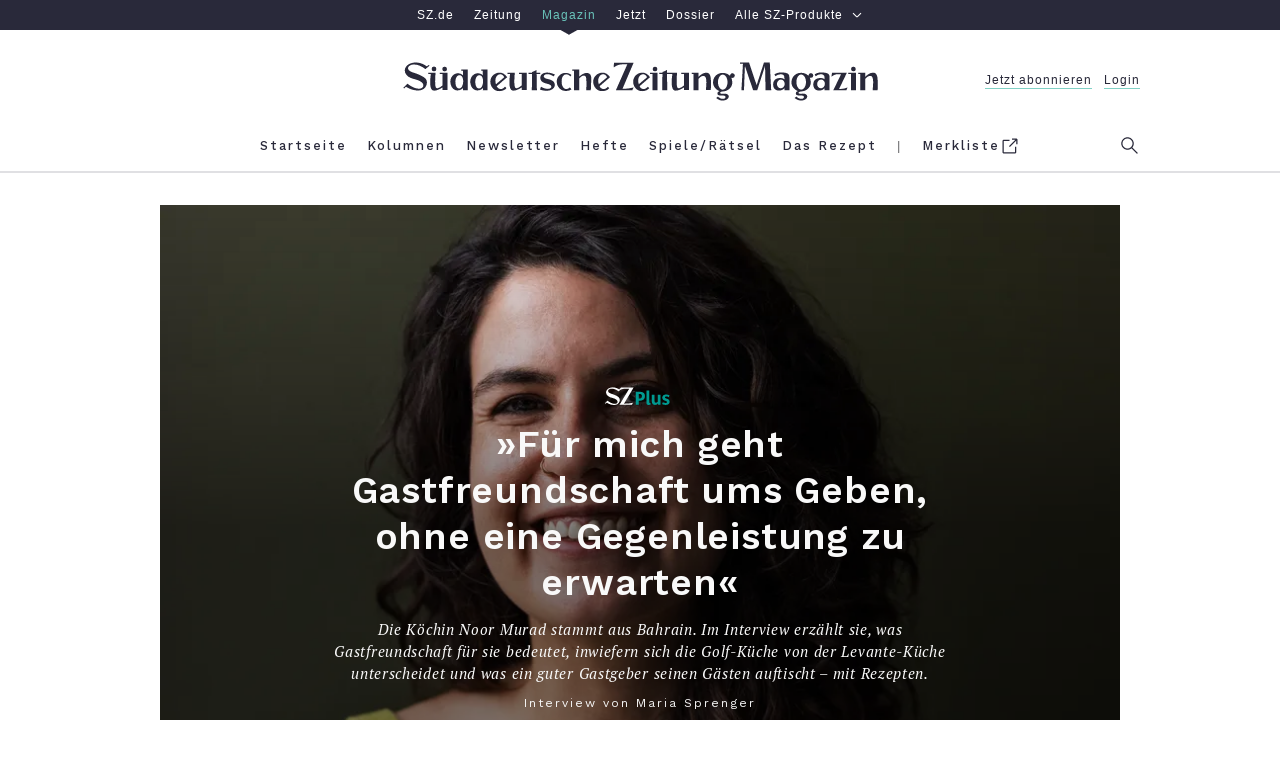

--- FILE ---
content_type: text/html; charset=utf-8
request_url: https://sz-magazin.sueddeutsche.de/tag/das-rezept?isSubscriber=false
body_size: 42168
content:
<!DOCTYPE html>
<html lang="de" class="page--tag">

<!--

    ____               _      __           ___      __       __         _        __             __________   __
   / __ )___ _      __(_)____/ /_     ____/ (_)____/ /_     / /_  ___  (_)  ____/ /__  _____   / ___/__  /  / /
  / __  / _ \ | /| / / / ___/ __ \   / __  / / ___/ __ \   / __ \/ _ \/ /  / __  / _ \/ ___/   \__ \  / /  / /
 / /_/ /  __/ |/ |/ / / /  / /_/ /  / /_/ / / /__/ / / /  / /_/ /  __/ /  / /_/ /  __/ /      ___/ / / /__/_/
/_____/\___/|__/|__/_/_/  /_.___/   \__,_/_/\___/_/ /_/  /_.___/\___/_/   \__,_/\___/_/      /____/ /____(_)

Schön, dass du da bist und diese Zeilen hier liest. Denn es zeigt: Du blickst hinter die Kulissen und
interessierst dich dafür, was die technische Grundlage für sz-magazin.de ist. Sieht ganz so aus,
als sprächen wir dieselbe Sprache. Wenn du Lust auf einen Austausch und neue berufliche Perspektiven
hast, dann schau doch mal in unsere Stellenangebote: https://www.sueddeutsche.de/jobs.


-->

<head>
  <meta charset="utf-8" />
  <meta http-equiv="X-UA-Compatible" content="IE=edge" />
  <meta name="viewport" content="width=device-width, initial-scale=1" id="metaViewport" />
  <title>Das Rezept - SZ Magazin</title>
  
  <link rel="dns-prefetch" href="https://szm-media.sueddeutsche.de" />
  <link rel="dns-prefetch" href="https://s3.eu-central-1.amazonaws.com" />
  <link rel="apple-touch-icon" sizes="180x180" href="/assets/apple-touch-icon.png" />
  <link rel="icon" type="image/png" sizes="32x32" href="/assets/favicon-32x32.png" />
  <link rel="icon" type="image/png" sizes="16x16" href="/assets/favicon-16x16.png" />
  <link rel="mask-icon" href="/assets/safari-pinned-tab.svg" color="#fdf2be" />
  <link rel="shortcut icon" href="/assets/favicon.ico" />
  <link rel="manifest" href="/assets/manifest.json" />
  <meta name="msapplication-config" content="/assets/browserconfig.xml" />
  <meta name="msapplication-TileColor" content="#fdf2be" />
  <meta name="msapplication-TileImage" content="/assets/mstile-150x150.png" />
  <meta name="theme-color" content="#fdf2be" /><link rel="canonical" href="https://sz-magazin.sueddeutsche.de/tag/das-rezept" />
  <link rel="alternate" type="application/rss+xml" title="Themenseite - SZ-Magazin" href="/rss/tag/das-rezept">
  <meta name="referrer" content="origin-when-cross-origin" />
  
  <meta name="description" content="Koch-Vergnügen, Genuss, Nachhaltigkeit und die besten Rezepte der Saison" />
  
      <meta name="robots" content="index,follow,noarchive,noodp">
      <link rel="next" href="/tag/das-rezept?page&#x3D;2">
  <meta property="fb:app_id" content="410559589323758" />
  <meta property="og:url" content="https://sz-magazin.sueddeutsche.de/tag/das-rezept" />
  <meta property="og:type" content="website" />
  <meta property="og:title" content="Das Rezept" />
  <meta property="og:description" content="Koch-Vergnügen, Genuss, Nachhaltigkeit und die besten Rezepte der Saison" />
  <meta property="og:image" content="https://szm-media.sueddeutsche.de/image/szm/070ce49f8e354cc9565e8f127a3a96e5/t135l0w1440h810/1280/image.jpeg" />
  <meta property="og:image:width" content="1280" />
  <meta property="og:image:height" content="721" />
  <meta property="og:site_name" content="SZ Magazin" />
  <meta property="og:locale" content="de_DE" />
  <meta name="twitter:card" content="summary" />
  <meta name="twitter:site" content="@szmagazin" />
  <meta name="twitter:title" content="Das Rezept" />
  <meta name="twitter:description" content="Koch-Vergnügen, Genuss, Nachhaltigkeit und die besten Rezepte der Saison" />
  <meta name="twitter:image" content="https://szm-media.sueddeutsche.de/image/szm/070ce49f8e354cc9565e8f127a3a96e5/t135l0w1440h810/1280/image.jpeg" />
  <meta name="twitter:url" content="https://sz-magazin.sueddeutsche.de/tag/das-rezept" /><script>
    window.__meta = {
      design: {"name":"szm","version":"12.4.1"},
      id: "89242",
      publicationDate: "2020-10-01T07:04:00.000Z",
      title: "Das Rezept",
  
      type: "tag",
      paging: {"teasersPerPage":30,"maxPages":47,"current":1,"isFirstPage":true,"isLastPage":false,"next":{"number":2,"url":"/tag/das-rezept?page=2"}},
      staticIdentifier: {"name":"dasrezept","slugified":"dasrezept"},
      redirectTopic: "Das Rezept",
    };
    window.szm = window.szm || {};
    window.szm.embeds = [];
  
    window.dataLayer = window.dataLayer || [];
    window.dataLayer.push(
      {"product":"magazin","documentType":"tag","pcat":"free","pwall":false,"id":"89242","title":"Das Rezept","ressort":"sz-magazin","publicationDate":"2020-10-01 07:04:00","page.publisher":"sz","page.platform_type":"standard","page.brand_product":"sz_magazin","page.docType":"tag","page.section":"topic","page.subsection":"das-rezept","page.object_id":"89242","article.date_published":"2020-10-01 07:04:00","article.date_modified":"2026-01-14 20:19:08","article.pcat":"free","article.article_title":"das_rezept","article.is_reduced":false,"article.word_count":0,"tech.robots_status":true,"tech.cms_type":3,"ads.adtag":true}
    );
  
    window.dataLayer[0]['page.platform'] =
      window.screen.width < 768 ? 'mobile' :
        window.screen.width < 1280 ? 'tablet' :
          'desktop';
  </script>
  <script type="application/ld+json">
    {"@type":"Organization","@context":"http://schema.org","@id":"https://sz-magazin.sueddeutsche.de#publisher","name":"SZ Magazin","url":"https://sz-magazin.sueddeutsche.de","logo":{"@type":"ImageObject","url":"https://szm-media.sueddeutsche.de/file/images/SZ_Magazin_Logo.png","width":661,"height":53},"sameAs":["https://facebook.com/szmagazin","https://twitter.com/szmagazin","https://www.instagram.com/szmagazin"]}
  </script>
  <script type="application/ld+json">
    {"@context":"http://schema.org","@type":"WebPage","publisher":{"@id":"https://sz-magazin.sueddeutsche.de#publisher"}}
  </script>
  <script type="text/javascript" data-testid="script-piano-tags">
     tp = window.tp || [];
     const isPaywallOff = "" === 'true'
     const payCategory =  isPaywallOff ? 'free' : "";
     const isAnonymousInAppPurchase = ""
  
     if (payCategory) {
      tp.push(['setTags', [payCategory]]);
      tp.push(['setCustomVariable', 'pcat', payCategory]);
     }
     if(isAnonymousInAppPurchase === 'true'){
        tp.push(['setCustomVariable', 'subscriptionType', 'anonymous'])
     }
  </script>  <script data-site-features type="application/json">
    {
      "userData": {"api":"https://subscriptioninfo.sueddeutsche.de/v1/subscriptioninfo?subscription_rule=cmp&user=true&entitlement=live_szm"},
      "ads": {
        "iqd": {
          "disabled": false,
          "handle": "index",
          "keywords": "das_rezept"
        },
        "taboola": {
          "disabled": false
        }
      },
      "privacy": {
        "sourcepoint": {"disabled":false,"config":{"accountId":348,"privacyManagerIds":{"nonSubscriber":719566,"subscriber":719568},"propertyId":3626,"baseEndpoint":"https://consent-cdn.sueddeutsche.de","privacyManagerId":150875}}
      },
      "pianoData": {"scriptUrl":"https://www.sueddeutsche.de/pay/piano/prod/index.js"}
    }
  </script>  <style>
    html{box-sizing:border-box;font-size:100%;text-size-adjust:100%}*,*:before,*:after{box-sizing:inherit;-webkit-tap-highlight-color:rgba(0,0,0,0)}::selection{background:#ff69b4}*:focus{outline-color:#ff69b4}html:before{content:"desktop";display:none}@media only screen and (max-width: 999px){html:before{content:"tablet"}}@media only screen and (max-width: 767px){html:before{content:"mobile"}}main{display:block}p.paragraph a{color:#2c2c2f;text-decoration:none;box-shadow:#fdf2be 0 -.5em inset;transition:box-shadow .25s ease}p.paragraph a:hover{box-shadow:#fdf2be 0 -2em inset}p.paragraph a:focus{box-shadow:#fdf2be 0 -2em inset}.link{color:#2c2c2f;text-decoration:none;cursor:pointer}.link--light{color:#6b6b6d}.link--light:hover{color:#2c2c2f}.link--light:focus{color:#2c2c2f}.link--block{display:block}.link--inline{box-shadow:#fdf2be 0 -.5em inset;transition:box-shadow .25s ease}.link--inline:hover{box-shadow:#fdf2be 0 -2em inset}.link--inline:focus{box-shadow:#fdf2be 0 -2em inset}.link--headline:hover{text-decoration:underline}.link--headline:focus{text-decoration:underline}.link--box{transition:box-shadow .15s ease}.link--box:hover{box-shadow:.3125em .3125em #000}.link--box:focus{box-shadow:.3125em .3125em #000}.link--info-text{text-decoration:underline}.button{background-color:#fdf2be00;border:solid .25rem #2c2c2f;cursor:pointer;display:block;line-height:1.5;padding:.4em 0;transition:background-color .25s;white-space:nowrap}.button:hover{background-color:#fdf2be}.button:focus{background-color:#fdf2be}.button--inverted,.button--inverted.link{background-color:#2c2c2f;color:#f9f9f9}.button--inverted:hover,.button--inverted.link:hover{background-color:#fdf2be;color:#2c2c2f}.button--inverted:focus,.button--inverted.link:focus{background-color:#fdf2be;color:#2c2c2f}.button--disabled{background-color:#fdf2be00;border:solid .25rem #2c2c2f;cursor:default;opacity:.3;pointer-events:none;white-space:nowrap}.button.label-text__small--inc-tracking{line-height:1.5}.figure{font-size:1rem;margin:0;width:39.375rem}@media print{.figure{display:none}}@media only screen and (max-width: 999px){.figure{width:100%}}.figure--standalone{margin:0 0 1rem}.articlemain__content .figure--standalone{margin:0 0 4rem}.figure.figure--autowidth{width:auto;margin:0 auto}.teaser--diverse .figure{width:100%;margin-bottom:0}.author-page .figure.figure--autowidth{width:30%}.tag-page .figure.figure--autowidth{width:70%}.embed--free-html .figure{width:100%;max-width:39.375rem}@media only screen and (max-width: 999px){.articlemain__content .embed--free-html .figure iframe{max-width:18.75rem}}.figure--group{width:100%}.figure__caption{margin-top:.6em;text-align:center}@media only screen and (min-width: 769px){.figure__caption--inside .figure__underline{bottom:3em;left:0;position:absolute;right:0}.figure__caption--inside .figure__captiontext{background-color:#fff;box-shadow:.25em .25em #000;display:inline-block;max-width:80%;padding:1.615em}}.figure__caption--aside{position:relative;width:100%}.figure__caption--aside .figure__caption{bottom:0;left:75%;position:absolute;text-align:left}@media only screen and (max-width: 999px){.figure__caption--aside .figure__caption{bottom:auto;left:auto;position:static}}.figure__positionhelper{position:relative}.figure__underline{margin:0}.figure__captiontext{color:#2c2c2f;margin:0}.figure__credits{color:#9b9b9b;margin:0}.text-above-image .figure,.figure.fullwidth{margin-left:-5rem;width:60rem}@media only screen and (max-width: 999px){.text-above-image .figure,.figure.fullwidth{margin-left:0;width:100%}}.fullwidth .figure{width:60rem}@media only screen and (max-width: 999px){.fullwidth .figure{width:100%}}.text--right .figure__caption{text-align:right}.text--left .figure__caption{text-align:left}.text--center .figure__caption{text-align:center}.list{list-style:none inside;margin:0;padding:0}.list--text{list-style:disc outside;margin-bottom:4em;padding-left:2em;max-width:39.375rem;width:100%}.list--decimal{list-style-type:decimal}.list--roman{list-style-type:upper-roman}.list--latin{list-style-type:upper-latin}.list__item--horizontal{display:inline-block}.list__item--horizontal:not(:last-child){margin-right:2em}.list__item--vertical{display:block}.list__item--dashed:before{content:"-"}.headline--h1{font: 600 2.9375rem/1.28 WorkSans,Arial,sans-serif;letter-spacing:.0625rem}@media only screen and (max-width: 767px){.headline--h1{font-size:1.75rem;line-height:1.36}}.headline--h2{font: 600 2.3125rem/1.27 WorkSans,Arial,sans-serif;letter-spacing:.05rem}@media only screen and (max-width: 767px){.headline--h2{font-size:1.875rem;line-height:1.33}}.headline--h3{font: 600 2rem/1.469 WorkSans,Arial,sans-serif;letter-spacing:.05rem}@media only screen and (max-width: 767px){.headline--h3{font-size:1.5rem;line-height:1.416}}.headline--h4{font: 1.75rem/1.429 WorkSans,Arial,sans-serif;letter-spacing:.09375rem}@media only screen and (max-width: 767px){.headline--h4{font-size:1.5rem}}.headline--h5{font: 600 1.25rem/1.4 WorkSans,Arial,sans-serif;letter-spacing:.03125rem}@media only screen and (max-width: 767px){.headline--h5{font-size:1.125rem;line-height:1.444}}.headline--h6{font: 600 1.0625rem/1.412 WorkSans,Arial,sans-serif;letter-spacing:.025rem}.headline--advertorial{font: 700 1.25rem/1.4 Old Standard,Arial,sans-serif}.label-text__medium{font-style:normal;font-variant:normal;font-weight:500;font-size:1rem;line-height:1.375;font-family:WorkSans,Arial,sans-serif;letter-spacing:.23125rem}.label-text__small{font-style:normal;font-variant:normal;font-weight:500;font-size:.8125rem;font-family:WorkSans,Arial,sans-serif;line-height:1.69;letter-spacing:.0625rem}.label-text__small--inc-tracking{font-style:normal;font-variant:normal;font-weight:500;font-size:.8125rem;font-family:WorkSans,Arial,sans-serif;line-height:2.308;letter-spacing:.125rem}.label-text__extrasmall{font-style:normal;font-variant:normal;font-weight:500;font-size:.75rem;font-family:WorkSans,Arial,sans-serif;line-height:1.83;letter-spacing:.1875rem}.label-text__extrasmall--dec-tracking{font: 100 .75rem/1.67 WorkSans,Arial,sans-serif;letter-spacing:.125rem}.closing-line{font-style:normal;font-variant:normal;font-weight:500;font-size:.75rem;font-family:WorkSans,Arial,sans-serif;line-height:1.83;letter-spacing:normal}.text__large--italic{font:italic 1.4375rem/1.435 PTSerif,Georgia,serif;letter-spacing:.0625rem}@media only screen and (max-width: 767px){.text__large--italic{font-size:1.125rem;line-height:1.61}}.text__normal{font: 1.1875rem/1.632 PTSerif,Georgia,serif;letter-spacing:.03125rem;-moz-osx-font-smoothing:grayscale;-webkit-font-smoothing:antialiased}@media only screen and (max-width: 767px){.text__normal{font-size:calc(1.125rem * var(--font-scale-app, 1));line-height:1.61}}.text__normal--bold{font: 700 1.1875rem/1.632 PTSerif,Georgia,serif;letter-spacing:.03125rem}@media only screen and (max-width: 767px){.text__normal--bold{font-size:calc(1.125rem * var(--font-scale-app, 1));line-height:1.61}}.text__normal--italic .text__normal--bold,.text__normal--bold .text__normal--italic,.text__normal--bold.text__normal--italic,.text__normal--bolditalic{font:italic 700 1.1875rem/1.632 PTSerif,Georgia,serif;letter-spacing:.03125rem}@media only screen and (max-width: 767px){.text__normal--italic .text__normal--bold,.text__normal--bold .text__normal--italic,.text__normal--bold.text__normal--italic,.text__normal--bolditalic{font-size:calc(1.125rem * var(--font-scale-app, 1));line-height:1.61}}.text__normal--italic{font:italic 1.1875rem/1.632 PTSerif,Georgia,serif;letter-spacing:.03125rem}@media only screen and (max-width: 767px){.text__normal--italic{font-size:calc(1.125rem * var(--font-scale-app, 1));line-height:1.61}}.text__medium--italic{font:italic .9375rem/1.533 PTSerif,Georgia,serif;letter-spacing:.04375rem}.text__medium--advertorial{font:italic 1rem/1.533 PTSerif,Georgia,serif;letter-spacing:.125rem}.text__small--italic{font:italic .625rem/1.6 PTSerif,Georgia,serif;letter-spacing:.125rem}.text__advertorial{font: .875rem/1.57 MontserratRegular,Arial,sans-serif;letter-spacing:.3px}.sz__sans{font: 1rem/1 SZSans,Helvetica,sans-serif}.sz__text{font: 1.375rem/1 SZText,Georgia,serif}.sz__text--bold{font: 700 1.5rem/1 SZText,Georgia,serif}.bold{font-weight:700}.italic .bold,.bold.italic,.bold .italic,.italic{font-style:italic}.form{font-size:1rem}.form__fieldset{border:0 none;padding:0}.form__input{padding:.5em 1em}.form__input:hover{outline:none}.form__input:focus{outline:none}@media only screen and (max-width: 767px){.form__input.form__input--search{font-size:1rem}}.form__input--submit{background:#fff;border:.125rem solid #f1f1f1;color:#6b6b6d;transition:border-color .25s,color .25s}.form__input--submit:hover{border-color:#2c2c2f;color:#2c2c2f;cursor:pointer}.form__input--submit:focus{border-color:#2c2c2f;color:#2c2c2f;cursor:pointer}.searchform{background:#fff;overflow:hidden;width:100%}.searchform__fieldset{height:100%;margin-right:2em}.header--sticky .searchform__fieldset{margin:0 .5em 0 0}.searchform__flexwrapper{align-items:center;display:flex;flex-flow:row nowrap;height:100%;width:100%}.searchform__input{display:block;flex:1 0 auto}.searchform__input--search{-webkit-appearance:none;-moz-appearance:none;appearance:none;border:0 none;margin-right:1em;padding-left:1em}.header--sticky .searchform__input--search{margin-right:.5em;padding:.5em}@media only screen and (max-width: 767px){.header--sticky .searchform__input--search{margin-right:0;padding:.5em 0}}.searchform__input--submit{-webkit-appearance:none;-moz-appearance:none;appearance:none;flex:0 1 auto;margin:.25rem 0;padding:0;width:7rem}.header--sticky .searchform__input--submit{width:6rem}.icon-button--menu{background:none;border-color:#71737f;border-style:solid;border-width:.125rem 0;cursor:pointer;height:.875rem;position:relative;width:1.5625rem}.icon-button--menu:hover{border-color:#2c2c2f}.icon-button--menu:hover:before{border-color:inherit}.icon-button--menu:focus{border-color:#2c2c2f}.icon-button--menu:focus:before{border-color:inherit}.icon-button--menu:before{border-top:.125rem solid #71737f;content:"";left:0;position:absolute;top:.25rem;width:1.5625rem}.icon-button--search{background:none;border:0 none;box-shadow:0;cursor:pointer;fill:#71737f;height:1.3125rem;overflow:visible;padding:0;position:absolute;right:0;top:.9375rem;width:1.3125rem}.icon-button--search:hover{fill:#2c2c2f}.icon-button--search:focus{fill:#2c2c2f}@media only screen and (max-width: 999px){.icon-button--search{right:-1.25rem;top:.6rem}}.icon--search{height:1.3125rem;width:1.3125rem}.header--sticky .icon--search{height:1.1875rem;width:1.1875rem}.icon__search-g{fill-rule:evenodd}.icon__search-path{fill:inherit}.icon-button--close{background:none;border:0 none;border-radius:0;cursor:pointer;height:1.375rem;position:relative;width:1.375rem}.icon-button--close:hover:before{border-color:#2c2c2f}.icon-button--close:hover:after{background:none;border-color:#2c2c2f}.icon-button--close:focus:before{border-color:#2c2c2f}.icon-button--close:focus:after{background:none;border-color:#2c2c2f}.icon-button--close:before{border-top:.125rem solid #71737f;content:"";left:.25rem;position:absolute;top:.375rem;transform:rotate(45deg);width:1.125rem}@media only screen and (max-width: 767px){.icon-button--close:before{left:.0625rem;width:1.5rem}}.modal .icon-button--close:before{left:.0625rem;width:1.5rem}.icon-button--close:after{background:none;border-top:.125rem solid #71737f;content:"";left:.25rem;position:absolute;top:.375rem;transform:rotate(-45deg);width:1.125rem}@media only screen and (max-width: 767px){.icon-button--close:after{left:.0625rem;width:1.5rem}}.modal .icon-button--close:after{left:.0625rem;width:1.5rem}.icon-button--close.icon-button--search{fill:transparent}.icon-button--close.icon-button--search:before,.icon-button--close.icon-button--search:after{left:-.1875rem;top:.5625rem}.icon-button{outline:none;transition:border-color .25s}.icon-button:before,.icon-button:after{transition:inherit}.text--center{text-align:center}.text--left{text-align:left}.text--right{text-align:right}.text--justify{text-align:justify}.image-brightness .image-brightness--high{filter:brightness(92%)}.image-brightness .image-brightness--medium{filter:brightness(50%)}.controlbar{display:flex;flex-flow:row nowrap;justify-content:space-between;padding:0 .5em;position:absolute;width:100%;z-index:2}.controlbar--inactive{display:none}.controlbar__button{position:absolute;top:0;width:20%;z-index:1}.controlbar__button--inactive,.controlbar__button--hidden{z-index:-1}.controlbar__controls{transition:opacity .25s;width:14em}.controlbar__controls--next{text-align:right}.controlbar__controls--inactive{pointer-events:none;opacity:.15}.controlbar__controls-arrow{transition:transform .25s;width:2em}.controlbar__controls-arrow--prev{transform:scaleX(-1)}.controlbar__controls-text{padding-left:.23em}@media only screen and (max-width: 767px){.controlbar__controls-text{display:none}}.controlbar__controls:not(.controlbar__controls--inactive):hover>.controlbar__controls-arrow--prev{transform:scaleX(-1) translate3d(.5em,0,0)}.controlbar__controls:not(.controlbar__controls--inactive):hover>.controlbar__controls-arrow--next{transform:translate3d(.5em,0,0)}.controlbar__controls:not(.controlbar__controls--inactive):focus>.controlbar__controls-arrow--prev{transform:scaleX(-1) translate3d(.5em,0,0)}.controlbar__controls:not(.controlbar__controls--inactive):focus>.controlbar__controls-arrow--next{transform:translate3d(.5em,0,0)}@media only screen and (max-width: 767px){.controlbar__controls{width:auto}}.image-gallery{font-size:1rem;margin-bottom:4rem}@media print{.image-gallery{display:none}}.image-gallery__container{color:#2c2c2f;overflow:hidden;position:relative;width:39.375rem}@media only screen and (max-width: 999px){.image-gallery__container{width:100%}}.fullwidth .image-gallery__container{margin-left:-5rem;width:60rem}@media only screen and (max-width: 999px){.fullwidth .image-gallery__container{margin-left:0;width:100%}}.fullwidth .image-gallery__container .figure{width:100%}.teaser--diverse .fullwidth .image-gallery__container{margin-left:0;width:100%}.teaser--diverse .image-gallery__container{width:100%}.image-gallery--interactive .image-gallery__track{display:flex;flex-flow:row nowrap;transition:transform 0s ease-out}.image-gallery-slide{margin-bottom:2em;max-width:39.375rem;width:100%}@media only screen and (max-width: 999px){.image-gallery-slide{max-width:100%}}.fullwidth .image-gallery-slide,.teaser__tile .image-gallery-slide{max-width:60rem}.image-gallery--interactive .image-gallery-slide{margin-bottom:0}.image-gallery-slide__image-container{align-items:center;background-color:#f1f1f1;display:flex;flex-direction:column;justify-content:center;min-height:2em;overflow:hidden;width:39.375rem}.fullwidth .image-gallery-slide__image-container{width:60rem}@media only screen and (max-width: 999px){.fullwidth .image-gallery-slide__image-container{width:100%}}@media only screen and (max-width: 999px){.image-gallery-slide__image-container{width:100%}}.teaser--diverse .image-gallery-slide__image-container{width:100%}.image-gallery--interactive .image-gallery-slide__caption.figure__caption{margin-top:3.5em}.image-gallery-slide__caption.figure__caption .figure__underline{bottom:5.625em}.image-gallery--reduced .image-gallery-slide--reduced{position:relative}.image-gallery--reduced .image-gallery-slide--reduced .image-gallery-slide__item{filter:brightness(50%)}.teaser--diverse .image-gallery,.articleheader__mediasection .image-gallery{margin-bottom:0}.image{background-color:#f1f1f1;display:block;width:39.375rem}@media only screen and (max-width: 999px){.image{width:100%}}.fullwidth .image{width:60rem}@media only screen and (max-width: 999px){.fullwidth .image{width:100%}}.text-above-image .image{width:60rem}@media only screen and (max-width: 999px){.text-above-image .image{width:100%}}.figure--autowidth .image{width:100%}.image--shadow{box-shadow:0 26px 41px -15px #000000e6}.teaser--diverse .image{width:100%}.paragraph{margin:0 0 4rem;max-width:39.375rem;width:100%}@media print{.paragraph{max-width:unset;margin-bottom:1.5em}}.paragraph+.paragraph{margin-top:-1rem}.paragraph--dropcap:first-letter{float:left;font-size:6.875rem;line-height:5.5rem;padding-right:.125em;padding-top:.025em;text-transform:uppercase}@media only screen and (max-width: 767px){.paragraph--dropcap:first-letter{font-size:6rem;line-height:5.0625rem}}.paragraph--hidden{display:none}.paragraph--dynamic{height:5em}@media only screen and (max-width: 767px){.paragraph--dynamic{height:inherit}}.paragraph--reduced{height:5em}@media only screen and (max-width: 767px){.paragraph--reduced{height:8em}}.paragraph--dynamic,.paragraph--reduced{position:relative;margin:0;overflow:hidden}.paragraph--dynamic:before,.paragraph--reduced:before{background-image:linear-gradient(to top,#f9f9f9,#f9f9f900);left:0;right:0;bottom:0;content:"";position:absolute;top:calc(100% - 66px)}.articlemain__content .paragraph:last-of-type{margin-bottom:1em}body{background:#fff;color:#2c2c2f;margin:0}.main{background:#fff}.article{background:#f9f9f9}.l-rwd{margin:0 auto;max-width:62.5rem;padding:0 1.25rem;width:100%}@media only screen and (max-width: 999px){.l-rwd{padding:0 5vw}}@media only screen and (max-width: 767px){.l-rwd{min-width:20rem;padding:0 4vw}}@media only screen and (min-width: 1000px){.l-rwd.fore-edge{padding:0 1.25rem 0 6.25rem}}@media print{.ad{display:none}}.ad__tile{color:#9b9b9b}.page--errorpage .ad{padding:0}.ad--p7{background-color:#f1f1f1;padding:4rem 0}.adslot{position:relative;z-index:1}@media print{.adslot{display:none}}.adslot--mainad{background-color:#f1f1f1}@media only screen and (max-width: 999px){.adslot--mainad#ad__position--2{padding-top:1em}}@media only screen and (max-width: 767px){.adslot--mainad#ad__position--2{min-height:416px}}.page__ad{margin-bottom:4rem}@media only screen and (max-width: 767px){.teaser-collection .page__ad{margin-left:-4vw;margin-right:-4vw;width:100vw}}.teaser-collection .page__ad.ad--p6~.ad--p6{display:none}@media only screen and (max-width: 767px){.teaser--ad{display:none}}.teaser-collection{font-size:1rem}.teaser-collection--gradient{background-image:linear-gradient(to bottom,#f1f1f1 3em,#fff 3em)}.related .teaser-collection--gradient,.szPlusFooter .teaser-collection--gradient{background-image:linear-gradient(to bottom,#f9f9f9 3em,#fff 3em)}.teaser-collection__content{display:flex;flex-flow:row wrap;justify-content:flex-start;margin:0 -.9375rem;width:61.875rem}.articlefooter .teaser-collection__content{margin-bottom:-3rem}@media only screen and (max-width: 767px){.articlefooter .teaser-collection__content{margin-bottom:0}}@media only screen and (max-width: 999px){.teaser-collection__content{margin:0 -.5vw;width:auto}}@media only screen and (max-width: 767px){.teaser-collection__content{margin:0}}.embed{font-size:1rem;margin-bottom:4rem;max-width:39.375rem;width:auto}@media print{.embed{display:none}}.embed.fullwidth{margin-left:-5rem;width:60rem}@media only screen and (max-width: 999px){.embed.fullwidth{margin-left:0;width:100%}}.teaser--diverse .embed{margin-bottom:0;max-width:100%}.teaser--diverse .embed__content img{width:100%}.articleheader__mediasection .embed{max-width:100%}.consent-guard-proposal{background-color:#f1f1f1;padding:2em;margin:0 0 4rem}.consent-guard{position:relative;margin-bottom:4rem;color:#2c2c2f}@media print{.consent-guard{display:none}}.consent-guard .embed{margin-bottom:0}.consent-guard__section{display:flex;flex-direction:column;max-width:39.375rem;text-align:center}.consent-guard__section--hidden{display:none}.consent-guard__button{align-self:center;margin:1rem auto 1.5rem;padding:.4rem 1rem}.teaser .consent-guard,.teaser .consent-guard-proposal{margin-bottom:0}@media only screen and (max-width: 767px){.teaser .consent-guard-proposal{min-width:92vw}}[data-consent-guard-embed-id]{display:none}.page-header{background-color:#f1f1f1;font-size:1rem;padding:3em 0}@media only screen and (max-width: 767px){.page-header{padding-top:2rem}}.page-header__content{text-align:center}.page-header__label{margin-bottom:1.5em}.page-header__headline{margin-top:2.375rem;margin-bottom:.625rem}.cover-page .page-header__headline,.columns-page .page-header__headline{margin-top:0;margin-bottom:0}.page-header__text{margin-top:0}.page-header--centered{margin-left:auto;margin-right:auto;max-width:39.375rem}.page-header__additionals{letter-spacing:.05625rem;margin-top:2rem}.page-header--dec-space{padding:1.5em 0}.issue-page-header__nav-section{background-color:#f8f8f8;padding-top:4em}@media only screen and (max-width: 767px){.issue-page-header__nav-section{padding-top:0}}.font-negative .issue-page-header__nav-section{color:#f9f9f9}.font-negative .issue-page-header__nav-section .link:not(.font-negative--excluded){color:#f9f9f9}.font-negative .issue-page-header__nav-section .page-header__content{color:#2c2c2f}.issue-page-header__nav-center{max-width:37.5rem;padding-bottom:15em;text-align:center}@media only screen and (max-width: 767px){.issue-page-header__nav-center{padding:2em 0 12.5em}}.issue-page-header__nav-item{padding-bottom:2em}.issue-page-header__issue-number--week{padding-bottom:.1em}.issue-page-header__img-enlargement{cursor:pointer}.issue-page-header__img{max-width:13.75rem;margin-top:-14em;transform:translateZ(0);transition:all .25s ease-out}.issue-page-header__img:hover{box-shadow:0 32px 50px -15px #000000e6;transform:translate3d(0,-2px,0)}.issue-page-header__img:focus{box-shadow:0 32px 50px -15px #000000e6;transform:translate3d(0,-2px,0)}@media only screen and (max-width: 767px){.issue-page-header__img{margin-top:-12em;max-width:11.875rem;width:50vw}}.modal .issue-page-header__img{margin-top:0;max-height:70vh;max-width:39.375rem;width:auto}@media only screen and (max-width: 767px){.modal .issue-page-header__img{margin-top:0;max-width:100%}}.page-navigation{display:flex;justify-content:space-between}.page-navigation__content{flex:2 1 50%}.page-navigation__item{align-items:center;align-self:flex-end;display:flex;flex:1 1 25%;max-width:18.75rem;text-decoration:none}.page-navigation__item--footer{padding-bottom:2em}.page-navigation__item--left{flex-wrap:wrap;justify-content:flex-start}.page-navigation--oldest .page-navigation__item--left{opacity:.3}.page-navigation__item--left .page__nav-item-text{text-align:left}.page-navigation__item--right{flex-wrap:wrap-reverse;justify-content:flex-end}.page-navigation--latest .page-navigation__item--right{opacity:.3}.page-navigation__item--right .page__nav-item-text{text-align:right}.page-navigation__arrow{background-color:transparent;border:3px solid #2c2c2f;border-radius:50%;box-sizing:content-box;height:1.6875rem;transition:background-color .25s;width:1.6875rem}.page-with-navigation:not(.page-navigation--latest) .page-navigation__item--right:hover .page-navigation__arrow,.page-with-navigation:not(.page-navigation--latest) .page-navigation__item--right:focus .page-navigation__arrow{background-color:#fdf2be}.page-with-navigation:not(.page-navigation--latest) .page-navigation__item--right:hover .page-navigation__arrow>.nav-item-image,.page-with-navigation:not(.page-navigation--latest) .page-navigation__item--right:focus .page-navigation__arrow>.nav-item-image{margin-left:0}.page-with-navigation:not(.page-navigation--oldest) .page-navigation__item--left:hover .page-navigation__arrow,.page-with-navigation:not(.page-navigation--oldest) .page-navigation__item--left:focus .page-navigation__arrow{background-color:#fdf2be}.page-with-navigation:not(.page-navigation--oldest) .page-navigation__item--left:hover .page-navigation__arrow>.nav-item-image,.page-with-navigation:not(.page-navigation--oldest) .page-navigation__item--left:focus .page-navigation__arrow>.nav-item-image{margin-left:0}.page-with-navigation:not(.page-navigation--latest).font-negative .issue-page-header .page-navigation__item--right:hover .page-navigation__arrow,.page-with-navigation:not(.page-navigation--latest).font-negative .issue-page-header .page-navigation__item--right:focus .page-navigation__arrow{background-color:#000}.page-with-navigation:not(.page-navigation--latest).font-negative .issue-page-header .page-navigation__item--right:hover .page-navigation__arrow>.nav-item-image,.page-with-navigation:not(.page-navigation--latest).font-negative .issue-page-header .page-navigation__item--right:focus .page-navigation__arrow>.nav-item-image{margin-left:0}.page-with-navigation:not(.page-navigation--oldest).font-negative .issue-page-header .page-navigation__item--left:hover .page-navigation__arrow,.page-with-navigation:not(.page-navigation--oldest).font-negative .issue-page-header .page-navigation__item--left:focus .page-navigation__arrow{background-color:#000}.page-with-navigation:not(.page-navigation--oldest).font-negative .issue-page-header .page-navigation__item--left:hover .page-navigation__arrow>.nav-item-image,.page-with-navigation:not(.page-navigation--oldest).font-negative .issue-page-header .page-navigation__item--left:focus .page-navigation__arrow>.nav-item-image{margin-left:0}.font-negative .issue-page-header .page-navigation__arrow{border-color:#f9f9f9}.page-navigation__arrow--left{margin-right:1.5em;transform:rotate(180deg)}.page-navigation__arrow--right{margin-left:1.5em}.nav-item-image{margin-left:-.5rem;transition:margin-left .25s}@media only screen and (max-width: 767px){.nav-item-image{margin-bottom:1em}}.nav-item-image__arrow{fill:#2c2c2f}.font-negative .issue-page-header .nav-item-image__arrow{fill:#f9f9f9}.page-main-container{background-color:#f1f1f1}.issue-page>.page-main-container{background-color:inherit}.teaser--diverse .link:hover .headline{text-decoration:underline}.hero-large{font-size:1rem;margin-bottom:3rem;margin-top:2rem}@media only screen and (max-width: 767px){.hero-large{margin-top:0}}@media only screen and (max-width: 999px){.hero-large{margin-top:0}}.hero-large__inner{display:flex;flex-flow:column nowrap;position:relative}@media only screen and (min-width: 1000px){.hero-large__inner{height:540px;position:relative}}.image-brightness--from-top .hero-large__inner:before,.image-brightness--from-bottom .hero-large__inner:before{display:block;position:absolute;height:100%;width:100%;content:"";z-index:1}.image-brightness--from-top .hero-large__inner:before{background-image:linear-gradient(to top,transparent 0%,rgba(0,0,0,.5) 60%)}.image-brightness--from-bottom .hero-large__inner:before{background-image:linear-gradient(to bottom,transparent 0%,rgba(0,0,0,.5) 60%);bottom:0}.hero-large__link:hover .hero-large__image{box-shadow:.3125em .3125em #000;transition:box-shadow .15s ease}.hero-large__link:hover .hero-large__headline{text-decoration:underline}.hero-large__link:focus .hero-large__image{box-shadow:.3125em .3125em #000;transition:box-shadow .15s ease}.hero-large__link:focus .hero-large__headline{text-decoration:underline}.hero-large__headline{margin:2rem auto 0;max-width:39.375rem;padding:0 0 .34em;width:100%;z-index:1}.teaser-category--szplus .hero-large__headline{margin:0 auto}@media only screen and (max-width: 767px){.hero-large__headline{order:1;z-index:0}}@media only screen and (max-width: 999px){.hero-large__headline{margin-top:1rem}}.hero-large__text{margin:0 auto .5625em;max-width:39.375rem;width:100%;z-index:1}@media only screen and (max-width: 767px){.hero-large__text{margin-top:1em;order:3;z-index:0}}.hero-large__author{color:#9b9b9b;margin:0;z-index:1}@media only screen and (max-width: 767px){.hero-large__author{color:#9b9b9b;order:4;z-index:0}}.hero-large__image.image{background-color:#f1f1f1}@media only screen and (min-width: 1000px){.hero-large__image.image{height:540px;top:0;position:absolute;width:100%}}@media only screen and (max-width: 999px){.hero-large__image.image{margin-top:1em}}@media only screen and (max-width: 767px){.hero-large__image.image{margin-top:0;order:2}}@media only screen and (max-width: 999px){.hero-large.image-brightness .hero-large__image{filter:none}}@media only screen and (max-width: 999px){.hero-large.image-brightness--from-top .hero-large__inner:before,.hero-large.image-brightness--from-bottom .hero-large__inner:before{visibility:hidden}}@media only screen and (min-width: 1000px){.hero-large .hero-large__author{color:#2c2c2f}}@media only screen and (min-width: 1000px){.hero-large.font-negative .hero-large__text{color:#f9f9f9}}@media only screen and (min-width: 1000px){.hero-large.font-negative .hero-large__headline{color:#f9f9f9}}@media only screen and (min-width: 1000px){.hero-large.font-negative .hero-large__author{color:#f9f9f9}}@media only screen and (min-width: 1000px){.hero-large.font-negative.teaser-category--szplus .teaser__szplus-label,.hero-large.font-negative .teaser-category--szplus .teaser__szplus-label{background-image:url(https://szm-media.sueddeutsche.de/assets/szm/icons/szplus-inverted.svg)}}.hero-large.hero-large--text-bottom .hero-large__inner{justify-content:flex-end;padding-bottom:2em}@media only screen and (max-width: 767px){.hero-large.hero-large--text-bottom .hero-large__inner{padding-bottom:0}}@media only screen and (min-width: 1000px){.hero-large.hero-large--text-bottom .headline{margin-top:0}}.hero{font-size:1rem;margin-bottom:4rem;margin-top:1rem}.hero__inner{display:flex;flex-flow:column nowrap;position:relative}.hero__link:hover .hero__tile{box-shadow:.3125em .3125em #000;transition:box-shadow .15s ease}.hero__link:focus .hero__tile{box-shadow:.3125em .3125em #000;transition:box-shadow .15s ease}.hero__headline{margin:0 auto;max-width:39.375rem;padding:0 0 .34em;width:100%}@media only screen and (max-width: 767px){.hero__headline{order:1}}.hero__text{margin:0 auto .5625em;max-width:39.375rem;width:100%}@media only screen and (max-width: 767px){.hero__text{margin-top:1em;order:3}}.hero__author{color:#9b9b9b;margin:0}@media only screen and (max-width: 767px){.hero__author{order:4}}.hero__tile{margin-top:1em}@media only screen and (max-width: 767px){.hero__tile{margin-top:0;order:2}}.hero__tile:hover{box-shadow:.3125em .3125em #000}.hero__tile:focus{box-shadow:.3125em .3125em #000}.hero__tile{background-color:#f1f1f1;height:0;overflow:hidden;padding-top:37.5%;position:relative}.hero__image{display:block;height:100%;left:0;position:absolute;top:0;width:100%}.teaser-row{font-size:1rem;margin:0 0 3rem}@media only screen and (max-width: 767px){.teaser-row:not(.teaser-row--xl):not(.teaser-row--accented){margin:0}}.teaser-row__header{text-align:center}.teaser-row__header>*:last-child{margin:0 0 2rem;max-width:100%}.teaser-row__headline{margin:.25em 0}.teaser-row__teasers{align-items:flex-start;display:flex;flex-flow:row nowrap;justify-content:space-between;min-height:10em}@media only screen and (max-width: 999px){.teaser-row__teasers{margin:0 -.5vw}}@media only screen and (max-width: 767px){.teaser-row__teasers{flex-wrap:wrap;margin:0}}.teaser-row--accented .teaser-row__teasers{padding-bottom:2rem}@media only screen and (max-width: 767px){.teaser-row--accented .teaser-row__teasers{padding-bottom:0}}.teaser-row--accented{margin:0 0 4rem}.teaser-row--accented>.teaser-row__main{background-image:linear-gradient(to bottom,#0000 3em,#f1f1f1 3em)}.teaser-row--accented.teaser-row--accented-beige>.teaser-row__main{background-image:linear-gradient(to bottom,#0000 3em,#eee9e2 3em)}.teaser-row--accented.teaser-row--accented-blue>.teaser-row__main{background-image:linear-gradient(to bottom,#0000 3em,#d7e3ea 3em)}.teaser-row--accented.teaser-row--accented-green>.teaser-row__main{background-image:linear-gradient(to bottom,#0000 3em,#e2ead7 3em)}.teaser-row--accented.teaser-row--accented-red>.teaser-row__main{background-image:linear-gradient(to bottom,#0000 3em,#ead7d7 3em)}.teaser-row--accented>.teaser-row__main>.teaser-row__content{background-image:inherit}.teaser-wrapper--m{flex:2 2 66.6%;max-width:39.375rem}@media only screen and (max-width: 999px){.teaser-wrapper--m{padding:0 .5vw}}@media only screen and (max-width: 767px){.teaser-wrapper--m{flex:1 100%;padding:0}}.teaser-wrapper--m>.teaser>.teaser__content{max-width:29.53125rem}.teaser-collection__content .teaser-wrapper--m{box-sizing:border-box;flex:0 1 66.6%;margin-bottom:3em;max-width:41.25rem;padding:0 .9375rem}@media only screen and (max-width: 999px){.teaser-collection__content .teaser-wrapper--m{box-sizing:border-box;padding:0 .5vw}}@media only screen and (max-width: 767px){.teaser-collection__content .teaser-wrapper--m{flex:1 100%}}.teaser-wrapper--portrait{flex:2 2 66.6%;max-width:39.375rem}.teaser-wrapper--portrait .teaser{align-items:flex-start;display:flex;flex-flow:row nowrap;justify-content:space-between}@media only screen and (max-width: 999px){.teaser-wrapper--portrait .teaser{margin:0 -.5vw;padding:0 .5vw}}@media only screen and (max-width: 767px){.teaser-wrapper--portrait .teaser{flex:1 100%;flex-wrap:wrap;padding:0}}.teaser-wrapper--portrait .teaser .teaser__tile{flex:1 1 50%;max-width:18.75rem}@media only screen and (max-width: 999px){.teaser-wrapper--portrait .teaser .teaser__tile{padding:0 .5vw}}@media only screen and (max-width: 767px){.teaser-wrapper--portrait .teaser .teaser__tile{flex:1 100%;max-width:60%;padding:0}}.teaser-wrapper--portrait .teaser .teaser__content{flex:1 1 50%;max-width:18.75rem;padding-top:0}@media only screen and (max-width: 999px){.teaser-wrapper--portrait .teaser .teaser__content{padding:0 .5vw}}@media only screen and (max-width: 767px){.teaser-wrapper--portrait .teaser .teaser__content{flex:1 100%;max-width:100%;padding:1.0625em 0 0}}.teaser-wrapper--s{flex:1 1 33.3%;max-width:18.75rem}@media only screen and (max-width: 999px){.teaser-wrapper--s{padding:0 .5vw}}@media only screen and (max-width: 767px){.teaser-wrapper--s{flex:1 100%;max-width:100%;padding:0}.teaser-wrapper--s .teaser__tile{width:60%}}@media only screen and (min-width: 769px){.hp-latest .teaser-wrapper--s .teaser__tile{width:75%}}.articlefooter__sz-plus .teaser-wrapper--s .teaser__tag .teaser__taglink{display:none}.teaser-row__teasers--wrap .teaser-wrapper--s{padding-bottom:4.5em}.teaser-collection__content .teaser-wrapper--s{box-sizing:border-box;flex:0 1 33.3%;margin-bottom:3em;max-width:20.625rem;padding:0 .9375rem}@media only screen and (max-width: 999px){.teaser-collection__content .teaser-wrapper--s{box-sizing:border-box;padding:0 .5vw}}@media only screen and (max-width: 767px){.teaser-collection__content .teaser-wrapper--s{flex:1 100%;max-width:100%}}.tag-page .teaser-wrapper--s .teaser__tag,.szPlusFooter .teaser-wrapper--s .teaser__tag{padding:0}@media only screen and (max-width: 767px){.hp-latest .teaser-wrapper--s,.teaser-row--accented .teaser-wrapper--s{text-align:center}.hp-latest .teaser-wrapper--s .teaser__tile,.teaser-row--accented .teaser-wrapper--s .teaser__tile{margin:0 auto}}.teaser--l .teaser{align-items:flex-start;display:flex;flex-flow:row nowrap;justify-content:space-between}@media only screen and (max-width: 999px){.teaser--l .teaser{margin:0 -.5vw}}@media only screen and (max-width: 767px){.teaser--l .teaser{flex-wrap:wrap;margin:0}}.teaser--l .teaser>.teaser__tile{flex:2 2 66.6%;max-width:39.375rem}@media only screen and (max-width: 999px){.teaser--l .teaser>.teaser__tile{padding:0 .5vw;max-width:66.6%}}@media only screen and (max-width: 767px){.teaser--l .teaser>.teaser__tile{flex:1 100%;padding:0}}.teaser--l .teaser>.teaser__content{flex:1 1 33.3%;max-width:18.75rem;padding-top:0}@media only screen and (max-width: 999px){.teaser--l .teaser>.teaser__content{padding:0 .5vw}}@media only screen and (max-width: 767px){.teaser--l .teaser>.teaser__content{flex:1 100%;max-width:100%;padding:1.0625em 0 0}}.teaser-wrapper{font-size:1rem}@media only screen and (max-width: 767px){.teaser-wrapper{margin-bottom:3rem}}.teaser__text-link:hover .headline{text-decoration:underline}.teaser__text-link:focus .headline{text-decoration:underline}.teaser__image-link{background-color:#f1f1f1;height:0;overflow:hidden;position:relative;transition:box-shadow .15s ease}.teaser__image-link:hover{box-shadow:.3125em .3125em #000}.teaser__image-link:focus{box-shadow:.3125em .3125em #000}.teaser-wrapper--s .teaser__image-link{padding-top:75%}.teaser-wrapper--m .teaser__image-link{padding-top:56.25%}.teaser-wrapper--portrait .teaser__image-link{padding-top:150%}.teaser-row--xl .teaser__image-link{padding-top:56.25%}.teaser__image{display:block;width:100%}.teaser__image-link .teaser__image{height:100%;left:0;position:absolute;top:0}.teaser__content{max-width:39.375rem;padding-top:1.0625em;width:100%}.teaser__tag{margin:0;padding:0 0 .84em;text-transform:uppercase}.teaser__headline{margin:0;padding:0 0 .34em}.teaser__text{margin:0}.teaser__author{color:#9b9b9b;margin:.5625em 0 0}.teaser-category--szplus .teaser__szplus-label{width:3.7em;height:1em;display:inline-block;z-index:1;background-image:url(https://szm-media.sueddeutsche.de/assets/szm/icons/szplus-darkgrey.svg);background-repeat:no-repeat;background-size:contain}.hero.teaser-category--szplus .teaser__szplus-label,.hero-large.teaser-category--szplus .teaser__szplus-label,.hero__inner.teaser-category--szplus .teaser__szplus-label,.hero-large__inner.teaser-category--szplus .teaser__szplus-label{margin:2em auto 1em;width:4.4em;height:1.2em}@media only screen and (max-width: 999px){.hero.teaser-category--szplus .teaser__szplus-label,.hero-large.teaser-category--szplus .teaser__szplus-label,.hero__inner.teaser-category--szplus .teaser__szplus-label,.hero-large__inner.teaser-category--szplus .teaser__szplus-label{margin:3em auto 1em;width:4em;height:1.1em}}@media only screen and (max-width: 767px){.hero.teaser-category--szplus .teaser__szplus-label,.hero-large.teaser-category--szplus .teaser__szplus-label,.hero__inner.teaser-category--szplus .teaser__szplus-label,.hero-large__inner.teaser-category--szplus .teaser__szplus-label{margin:2.2em auto .5em}}.web-teaser-page{font-size:1rem;margin-bottom:4rem}@media only screen and (max-width: 767px){.web-teaser-page .l-rwd{padding:0}}.web-teaser-page__inner{align-items:flex-start;background-color:#fff;display:flex;position:relative}@media only screen and (max-width: 767px){.web-teaser-page__inner{display:block}}.web-teaser-page__link{padding:1.875em;width:100%}@media only screen and (max-width: 767px){.web-teaser-page__link{padding:1.25em 4vw}}.web-teaser-page__image{display:block;margin:0 1.875em 0 0;width:15em;transition:box-shadow .15s ease}@media only screen and (max-width: 767px){.web-teaser-page__image{margin:0;width:60%}}.web-teaser-page__link:hover .web-teaser-page__image{box-shadow:.3125em .3125em #000}.web-teaser-page__link:focus .web-teaser-page__image{box-shadow:.3125em .3125em #000}.web-teaser-page__text{max-width:55%}@media only screen and (max-width: 767px){.web-teaser-page__text{margin:.625em 0 0;max-width:100%}}.web-teaser-page__headline{margin:0}.web-teaser-page__link:hover .headline{text-decoration:underline}.web-teaser-page__link:focus .headline{text-decoration:underline}.web-teaser-page__description{margin:.4em 0 0}.web-teaser-page__logo{flex-grow:1;margin-left:1em;text-align:right}.web-teaser-page__logo>.logo{display:none}@media only screen and (max-width: 767px){.web-teaser-page__logo{position:absolute;right:4vw;top:1.25em}}.web-teaser-page--color-sz .web-teaser-page__inner{background-color:#fdf2be}.web-teaser-page--color-sz-plus .web-teaser-page__inner{background-color:#b2dfd9}.web-teaser-page--logo-sz .logo--sz,.web-teaser-page--logo-sz-plus .logo--sz-plus{display:inline}.teaser--issue{flex:0 1 33.3%;margin-bottom:3em;padding:0 .9375rem;text-align:center;max-width:20.625rem}@media only screen and (max-width: 767px){.teaser--issue{flex:0 1 50%}.teaser--issue .teaser__headline{display:none}}.teaser--issue .teaser__image{max-width:11rem;margin:0 auto}@media only screen and (max-width: 767px){.teaser--issue .teaser__image{max-width:8.125rem}}.headline--h7{font: 600 .9375rem/1.533 WorkSans,Arial,sans-serif;letter-spacing:.04375rem;line-height:1.32}.headline--h8{font: 600 .8125rem/1.69 WorkSans,Arial,sans-serif;letter-spacing:.125rem}.label-text__small{font: 500 .8125rem/1.69 WorkSans,Arial,sans-serif;letter-spacing:.0625rem}.label-text__small--recipe-filter-head{font: 500 .8125rem/1.67 WorkSans,Arial,sans-serif;letter-spacing:.156rem}.label-text__small--recipe-filter{font: 500 .8125rem/1.67 WorkSans,Arial,sans-serif;letter-spacing:0}.text__normal{font: 1.1875rem/1.632 PTSerif,Georgia,serif;font-smooth:always;letter-spacing:.03125rem;-moz-osx-font-smoothing:grayscale;-webkit-font-smoothing:antialiased}@media only screen and (max-width: 767px){.text__normal{font-size:1.125rem;line-height:1.61}}.text__normal--recipe-filter-bold{font:italic 700 .9375rem/1.533 PTSerif,Georgia,serif;letter-spacing:.041rem}.text__normal--recipe-filter{font:italic .9375rem/1.533 PTSerif,Georgia,serif;letter-spacing:.041rem}
   
  </style>
  
  <script>(function(){"use strict";function H(e){window.dataLayer=window.dataLayer||[],window.dataLayer.push(e)}var b=typeof globalThis<"u"?globalThis:typeof window<"u"?window:typeof global<"u"?global:typeof self<"u"?self:{};function fn(e){return e&&e.__esModule&&Object.prototype.hasOwnProperty.call(e,"default")?e.default:e}var ke={},q={},x={},ee={};Object.defineProperty(ee,"__esModule",{value:!0}),ee.getCookieValue=pn;function pn(e){const t=document.cookie.split(";").find(r=>r.includes(`${e}=`));return t?t.replace(`${e}=`,"").trim():void 0}var Z={},se={};Object.defineProperty(se,"__esModule",{value:!0}),se.base64urlDecode=gn;function gn(e){return window.atob(e.replace(/-/g,"+").replace(/_/g,"/"))}Object.defineProperty(Z,"__esModule",{value:!0}),Z.getUnvalidatedJwtPayload=hn,Z.isJwtTokenExpired=mn;const _n=se;function hn(e){if(e){const n=e.split(".");if(n.length==3)return(0,_n.base64urlDecode)(n[1])}}function mn(e){const n=Math.floor(Date.now()/1e3),t=Number(e.exp);return Number.isNaN(t)||t<=n}var Te;function wn(){if(Te)return x;Te=1,Object.defineProperty(x,"__esModule",{value:!0}),x.getAnonymousSubscriberUserInfo=i;const e=fe(),n=ee,t=Z,r="R_DIGITAL_BASIS",o="anonymous-subscriber-token";function i(){const a=(0,n.getCookieValue)(o);if(a)try{const c=(0,t.getUnvalidatedJwtPayload)(a);if(c)return{isLoggedIn:!1,isSubscriber:JSON.parse(c).resources.includes(r)}}catch{return e.fallbackUserInfo}return e.fallbackUserInfo}return x}var T={},z={};Object.defineProperty(z,"__esModule",{value:!0}),z.subscriptionInfoApiUrl=z.pianoApplicationId=void 0,z.pianoApplicationId={stage:"34PID1aQpe",prod:"oUziPp2Dpe"},z.subscriptionInfoApiUrl={stage:"https://www-stage.sueddeutsche.de/v1/subscriptioninfo?subscription_rule=cmp&user=true&entitlement=live_szde&entitlement=live_szm&ssoInfo=true",prod:"https://www.sueddeutsche.de/v1/subscriptioninfo?subscription_rule=cmp&user=true&entitlement=live_szde&entitlement=live_szm&ssoInfo=true"};var ce={},Me={},V={},ne=b&&b.__assign||function(){return ne=Object.assign||function(e){for(var n,t=1,r=arguments.length;t<r;t++){n=arguments[t];for(var o in n)Object.prototype.hasOwnProperty.call(n,o)&&(e[o]=n[o])}return e},ne.apply(this,arguments)};Object.defineProperty(V,"__esModule",{value:!0}),V.initBrowserLogging=yn,V.shouldLogToDatadog=De,V.getLoggingScript=vn;function yn(e,n){n===void 0&&(n=.1),window.DD_LOGS=window.DD_LOGS||{q:[],onReady:function(t){window.DD_LOGS.q.push(t)}},window.DD_LOGS.onReady(function(){window.DD_LOGS.init({clientToken:"pub80cb49168ce3b5d037b15f4c6dde16dc",site:"datadoghq.eu",forwardErrorsToLogs:!1,sessionSampleRate:e==="prod"?n:100,service:e==="prod"?"www.sueddeutsche.de":"www-stage.sueddeutsche.de",env:e})}),window.SZ=window.SZ||{},window.SZ.Log={getLogger:function(t){return{debug:function(r,o,i){return te(r,t,o,"debug",i)},info:function(r,o,i){return te(r,t,o,"info",i)},warn:function(r,o,i){return te(r,t,o,"warn",i)},error:function(r,o,i){return te(r,t,o,"error",i)}}}}}function te(e,n,t,r,o){t===void 0&&(t={}),bn(t,n),console[r](e,t,o),De(n,r)&&(!t.service||!t.team?console.error("Missing logger, service or team in message context - will not log",t):o instanceof Error?window.DD_LOGS.onReady(function(){window.DD_LOGS.logger.log(e,t,r,o)}):window.DD_LOGS.onReady(function(){window.DD_LOGS.logger.log(e,ne(ne({},t),{error:o}),r)}))}var Oe={debug:1,info:2,warn:3,error:4};function De(e,n){var t,r=Oe[(t=e.level)!==null&&t!==void 0?t:"warn"];return r<=Oe[n]}function bn(e,n){e.logger||(e.logger=n.logger),e.service||(e.service=n.service),e.team||(e.team=n.team)}function vn(){return"https://www.sueddeutsche.de/szde-assets/js/datadog-logs-v5.js"}var ue={},de={};Object.defineProperty(de,"__esModule",{value:!0}),de.getConsoleLogger=Sn;function Sn(){return{debug:function(e,n,t){console.debug(e,n,t)},info:function(e,n,t){console.info(e,n,t)},warn:function(e,n,t){console.warn(e,n,t)},error:function(e,n,t){console.error(e,n,t)}}}var re=b&&b.__assign||function(){return re=Object.assign||function(e){for(var n,t=1,r=arguments.length;t<r;t++){n=arguments[t];for(var o in n)Object.prototype.hasOwnProperty.call(n,o)&&(e[o]=n[o])}return e},re.apply(this,arguments)};Object.defineProperty(ue,"__esModule",{value:!0}),ue.makeGetBrowserLogger=Cn;var In=de;function Cn(e){return function(n,t){var r,o;return Ee()&&(!((o=(r=window==null?void 0:window.SZ)===null||r===void 0?void 0:r.Log)===null||o===void 0)&&o.getLogger)?window.SZ.Log.getLogger(re(re({level:t},e),{logger:n})):(Ee()&&console.warn('Could not find SZ.Log.getLogger - using a console logger for "'.concat(n,'"')),(0,In.getConsoleLogger)())}}function Ee(){return typeof window<"u"}(function(e){Object.defineProperty(e,"__esModule",{value:!0}),e.makeGetBrowserLogger=e.getLoggingScript=e.initBrowserLogging=void 0;var n=V;Object.defineProperty(e,"initBrowserLogging",{enumerable:!0,get:function(){return n.initBrowserLogging}}),Object.defineProperty(e,"getLoggingScript",{enumerable:!0,get:function(){return n.getLoggingScript}});var t=ue;Object.defineProperty(e,"makeGetBrowserLogger",{enumerable:!0,get:function(){return t.makeGetBrowserLogger}})})(Me),Object.defineProperty(ce,"__esModule",{value:!0}),ce.getBrowserLogger=Ln;const Pn=(0,Me.makeGetBrowserLogger)({team:"deli",service:"szde-universal"});function Ln(...e){let n;function t(){return n||(n=Pn(...e)),n}return{debug:(...r)=>{t().debug(...r)},info:(...r)=>{t().info(...r)},warn:(...r)=>{t().warn(...r)},error:(...r)=>{t().error(...r)}}}var le={},je=b&&b.__awaiter||function(e,n,t,r){function o(i){return i instanceof t?i:new t(function(a){a(i)})}return new(t||(t=Promise))(function(i,a){function c(y){try{p(r.next(y))}catch(_){a(_)}}function s(y){try{p(r.throw(y))}catch(_){a(_)}}function p(y){y.done?i(y.value):o(y.value).then(c,s)}p((r=r.apply(e,n||[])).next())})};Object.defineProperty(le,"__esModule",{value:!0}),le.requestJson=kn;class An extends Error{constructor(n,t){super(n),this.name="HttpRequestError",this.status=t}}function kn(e,n){return je(this,arguments,void 0,function*(t,r,o=1e4){const i=Object.assign({method:"GET"},r),a=yield Tn(t,i,o);if(a.ok)return yield a.json();throw new An(`Request for ${t} failed with status ${a.status}`,a.status)})}function Tn(e,n,t){return je(this,void 0,void 0,function*(){let r;const o=new Promise((i,a)=>{r=setTimeout(()=>a(new Error(`user data request timed out after ${t} ms`)),t)});return yield Promise.race([window.fetch(e,n),o]).then(i=>(clearTimeout(r),i))})}var Ue;function Mn(){if(Ue)return T;Ue=1;var e=b&&b.__awaiter||function(g,m,f,v){function L(k){return k instanceof f?k:new f(function(C){C(k)})}return new(f||(f=Promise))(function(k,C){function Pe(A){try{Y(v.next(A))}catch(Ae){C(Ae)}}function Le(A){try{Y(v.throw(A))}catch(Ae){C(Ae)}}function Y(A){A.done?k(A.value):L(A.value).then(Pe,Le)}Y((v=v.apply(g,m||[])).next())})};Object.defineProperty(T,"__esModule",{value:!0}),T.getPianoUserInfo=S,T.getUserDataFromApi=w,T.hasSubscriptionFromApi=P,T.getSubscriptionResourcesFromToken=O,T.getActiveSubscriptionsFromToken=J,T.hasSubscriptionFromToken=d;const n=z,t=fe(),r=ee,o=ce,i=Z,a=le,c="__utp",s="__tac",p="R_DIGITAL_BASIS",y=-1,_=(0,o.getBrowserLogger)("user-info-piano");function S(g){return e(this,void 0,void 0,function*(){const m=(0,r.getCookieValue)(c);if(!m)return t.fallbackUserInfo;const f=n.pianoApplicationId[g];let[v,L]=yield Promise.all([l(f,m),u(f,m)]);v??(v=t.fallbackUserInfo.userData),L??(L=t.fallbackUserInfo.isSubscriber);const k=v!==void 0,C=J();return{isLoggedIn:k,isSubscriber:L,userData:v,activeSubscriptions:C}})}function l(g,m){return e(this,void 0,void 0,function*(){try{return yield w(g,m)}catch(f){f.status===403?_.warn("Failed to get user data from Piano API - Status 403",{},f):_.error("Failed to get user data from Piano API",{},f)}try{return h(m)}catch(f){_.error("Failed to get user data from token",{},f)}})}function w(g,m){return e(this,void 0,void 0,function*(){var f,v,L;const k={cache:"no-store"},C=yield(0,a.requestJson)(`https://auth.sueddeutsche.de/id/api/v1/identity/userinfo?client_id=${g}&access_token=${m}`,k),Pe=(f=C.custom_field_values.find(A=>A.field_name==="c1_gender"))===null||f===void 0?void 0:f.value,Le=(v=C.custom_field_values.find(A=>A.field_name==="c1_title"))===null||v===void 0?void 0:v.value,Y=(L=C.custom_field_values.find(A=>A.field_name==="c1_login_alias"))===null||L===void 0?void 0:L.value;return{userId:C.uid,email:C.email,firstName:C.first_name,lastName:C.last_name,gender:Pe,title:Le,loginAlias:Y}})}function h(g){const m=(0,i.getUnvalidatedJwtPayload)(g);if(m===void 0)return;const f=JSON.parse(m);if(!(0,i.isJwtTokenExpired)(f))return{userId:f.sub,email:f.email,firstName:f.given_name,lastName:f.family_name}}function u(g,m){return e(this,void 0,void 0,function*(){try{return yield P(g,m)}catch(f){f.status===403?_.warn("Failed to get subscription status from Piano API - Status 403",{},f):_.error("Failed to get subscription status from Piano API",{},f)}try{return d()}catch(f){_.error("Failed to get subscription status from token",{},f)}})}function P(g,m){return e(this,void 0,void 0,function*(){const f={cache:"no-store"};return(yield(0,a.requestJson)(`https://vx.sueddeutsche.de/api/v3/access/check?rid=R_DIGITAL_BASIS&aid=${g}&user_token=${m}`,f)).access.granted})}function O(){const g=(0,r.getCookieValue)(s);if(!g)return;const m=(0,i.getUnvalidatedJwtPayload)(g);if(m===void 0)return;const f=JSON.parse(m);if((0,i.isJwtTokenExpired)(f))return;const{aud:v,sub:L}=f,k=JSON.parse(L);if(k.al)return k.al[v]}function J(){const g=O();return g?g.filter(I).map(m=>m.r):[]}function d(){const g=O();if(g)return g.some(X)}function I(g){const m=Date.now()/1e3;return g.ia&&(g.e>m||g.e===y)}function X(g){return I(g)&&g.r===p}return T}var Re;function fe(){if(Re)return q;Re=1;var e=b&&b.__awaiter||function(o,i,a,c){function s(p){return p instanceof a?p:new a(function(y){y(p)})}return new(a||(a=Promise))(function(p,y){function _(w){try{l(c.next(w))}catch(h){y(h)}}function S(w){try{l(c.throw(w))}catch(h){y(h)}}function l(w){w.done?p(w.value):s(w.value).then(_,S)}l((c=c.apply(o,i||[])).next())})};Object.defineProperty(q,"__esModule",{value:!0}),q.fallbackUserInfo=void 0,q.getUserInfo=r;const n=wn(),t=Mn();q.fallbackUserInfo={isSubscriber:!1,isLoggedIn:!1,activeSubscriptions:[]};function r(o){return e(this,void 0,void 0,function*(){const i=yield(0,t.getPianoUserInfo)(o);if(i.isSubscriber===!0)return i;const a=(0,n.getAnonymousSubscriberUserInfo)();return Object.assign(Object.assign({},i),{isSubscriber:a.isSubscriber})})}return q}(function(e){Object.defineProperty(e,"__esModule",{value:!0}),e.getUserInfo=e.fallbackUserInfo=void 0;var n=fe();Object.defineProperty(e,"fallbackUserInfo",{enumerable:!0,get:function(){return n.fallbackUserInfo}}),Object.defineProperty(e,"getUserInfo",{enumerable:!0,get:function(){return n.getUserInfo}})})(ke);const On=qe()?"prod":"stage";function qe(){return typeof window>"u"?!1:window.location.href.includes("sz-magazin.sueddeutsche.de")}const Dn=async()=>{const e=ke.getUserInfo(On,"szm");window.szm=window.szm||{},window.szm.userData={isLoggedIn:()=>e.then(t=>t.isLoggedIn),getEmail:()=>e.then(t=>t.userData&&t.userData.email),isSubscriber:()=>e.then(t=>t.isSubscriber),ssoInfo:()=>e.then(t=>En(t.userData)),activeSubscriptions:()=>e.then(t=>t.activeSubscriptions??[])};const n=await e;H({event:"isSubscriber",isSubscriber:n.isSubscriber,isLoggedIn:n.isLoggedIn,userId:n.userData&&n.userData.deprecatedUserKey,ssoId:n.userData&&n.userData.userId,activeSubscriptions:n.activeSubscriptions})};function En(e){return{userId:e&&e.userId}}const W=()=>window.szm.userData.isSubscriber(),jn=()=>window.szm.userData.ssoInfo();var Un="Expected a function",ze="__lodash_hash_undefined__",Rn="[object Function]",qn="[object GeneratorFunction]",zn="[object Symbol]",$n=/\.|\[(?:[^[\]]*|(["'])(?:(?!\1)[^\\]|\\.)*?\1)\]/,Fn=/^\w*$/,Nn=/^\./,Gn=/[^.[\]]+|\[(?:(-?\d+(?:\.\d+)?)|(["'])((?:(?!\2)[^\\]|\\.)*?)\2)\]|(?=(?:\.|\[\])(?:\.|\[\]|$))/g,Bn=/[\\^$.*+?()[\]{}|]/g,Jn=/\\(\\)?/g,Hn=/^\[object .+?Constructor\]$/,Zn=typeof b=="object"&&b&&b.Object===Object&&b,Vn=typeof self=="object"&&self&&self.Object===Object&&self,pe=Zn||Vn||Function("return this")();function Wn(e,n){return e==null?void 0:e[n]}function Kn(e){var n=!1;if(e!=null&&typeof e.toString!="function")try{n=!!(e+"")}catch{}return n}var Qn=Array.prototype,Xn=Function.prototype,$e=Object.prototype,ge=pe["__core-js_shared__"],Fe=function(){var e=/[^.]+$/.exec(ge&&ge.keys&&ge.keys.IE_PROTO||"");return e?"Symbol(src)_1."+e:""}(),Ne=Xn.toString,_e=$e.hasOwnProperty,Ge=$e.toString,Yn=RegExp("^"+Ne.call(_e).replace(Bn,"\\$&").replace(/hasOwnProperty|(function).*?(?=\\\()| for .+?(?=\\\])/g,"$1.*?")+"$"),Be=pe.Symbol,xn=Qn.splice,et=Ze(pe,"Map"),K=Ze(Object,"create"),Je=Be?Be.prototype:void 0,He=Je?Je.toString:void 0;function D(e){var n=-1,t=e?e.length:0;for(this.clear();++n<t;){var r=e[n];this.set(r[0],r[1])}}function nt(){this.__data__=K?K(null):{}}function tt(e){return this.has(e)&&delete this.__data__[e]}function rt(e){var n=this.__data__;if(K){var t=n[e];return t===ze?void 0:t}return _e.call(n,e)?n[e]:void 0}function ot(e){var n=this.__data__;return K?n[e]!==void 0:_e.call(n,e)}function it(e,n){var t=this.__data__;return t[e]=K&&n===void 0?ze:n,this}D.prototype.clear=nt,D.prototype.delete=tt,D.prototype.get=rt,D.prototype.has=ot,D.prototype.set=it;function $(e){var n=-1,t=e?e.length:0;for(this.clear();++n<t;){var r=e[n];this.set(r[0],r[1])}}function at(){this.__data__=[]}function st(e){var n=this.__data__,t=oe(n,e);if(t<0)return!1;var r=n.length-1;return t==r?n.pop():xn.call(n,t,1),!0}function ct(e){var n=this.__data__,t=oe(n,e);return t<0?void 0:n[t][1]}function ut(e){return oe(this.__data__,e)>-1}function dt(e,n){var t=this.__data__,r=oe(t,e);return r<0?t.push([e,n]):t[r][1]=n,this}$.prototype.clear=at,$.prototype.delete=st,$.prototype.get=ct,$.prototype.has=ut,$.prototype.set=dt;function E(e){var n=-1,t=e?e.length:0;for(this.clear();++n<t;){var r=e[n];this.set(r[0],r[1])}}function lt(){this.__data__={hash:new D,map:new(et||$),string:new D}}function ft(e){return ie(this,e).delete(e)}function pt(e){return ie(this,e).get(e)}function gt(e){return ie(this,e).has(e)}function _t(e,n){return ie(this,e).set(e,n),this}E.prototype.clear=lt,E.prototype.delete=ft,E.prototype.get=pt,E.prototype.has=gt,E.prototype.set=_t;function oe(e,n){for(var t=e.length;t--;)if(Lt(e[t][0],n))return t;return-1}function ht(e,n){n=bt(n,e)?[n]:yt(n);for(var t=0,r=n.length;e!=null&&t<r;)e=e[Ct(n[t++])];return t&&t==r?e:void 0}function mt(e){if(!We(e)||St(e))return!1;var n=At(e)||Kn(e)?Yn:Hn;return n.test(Pt(e))}function wt(e){if(typeof e=="string")return e;if(me(e))return He?He.call(e):"";var n=e+"";return n=="0"&&1/e==-1/0?"-0":n}function yt(e){return Ve(e)?e:It(e)}function ie(e,n){var t=e.__data__;return vt(n)?t[typeof n=="string"?"string":"hash"]:t.map}function Ze(e,n){var t=Wn(e,n);return mt(t)?t:void 0}function bt(e,n){if(Ve(e))return!1;var t=typeof e;return t=="number"||t=="symbol"||t=="boolean"||e==null||me(e)?!0:Fn.test(e)||!$n.test(e)||n!=null&&e in Object(n)}function vt(e){var n=typeof e;return n=="string"||n=="number"||n=="symbol"||n=="boolean"?e!=="__proto__":e===null}function St(e){return!!Fe&&Fe in e}var It=he(function(e){e=Tt(e);var n=[];return Nn.test(e)&&n.push(""),e.replace(Gn,function(t,r,o,i){n.push(o?i.replace(Jn,"$1"):r||t)}),n});function Ct(e){if(typeof e=="string"||me(e))return e;var n=e+"";return n=="0"&&1/e==-1/0?"-0":n}function Pt(e){if(e!=null){try{return Ne.call(e)}catch{}try{return e+""}catch{}}return""}function he(e,n){if(typeof e!="function"||n&&typeof n!="function")throw new TypeError(Un);var t=function(){var r=arguments,o=n?n.apply(this,r):r[0],i=t.cache;if(i.has(o))return i.get(o);var a=e.apply(this,r);return t.cache=i.set(o,a),a};return t.cache=new(he.Cache||E),t}he.Cache=E;function Lt(e,n){return e===n||e!==e&&n!==n}var Ve=Array.isArray;function At(e){var n=We(e)?Ge.call(e):"";return n==Rn||n==qn}function We(e){var n=typeof e;return!!e&&(n=="object"||n=="function")}function kt(e){return!!e&&typeof e=="object"}function me(e){return typeof e=="symbol"||kt(e)&&Ge.call(e)==zn}function Tt(e){return e==null?"":wt(e)}function Mt(e,n,t){var r=e==null?void 0:ht(e,n);return r===void 0?t:r}var Ot=Mt;const M=fn(Ot),we={default:"desktop",desktop:"desktop",tablet:"tablet",mobile:"mobile"},Ke=()=>we[window.getComputedStyle(document.querySelector("html"),"::before").getPropertyValue("content").replace(/"/g,"")]||we.default,ae=()=>Ke()===we.mobile;function Qe(e){document.readyState==="loading"?document.addEventListener("DOMContentLoaded",e,!1):e()}function ye(e=""){const n=document.createElement("script");n.src=e,n.async=!1,n.defer=!0,document.head.appendChild(n)}function Dt(e,n,t){return n?t?Rt[e]:Ut[e]:t?jt[e]:Et[e]}const Et={1234:"pos_header",1:"pos_1",4:"pos_2",5:"pos_3",99:"pos_4",9:"pos_4",41:"pos_5",51:"pos_6",991:"pos_7",42:"pos_8",52:"pos_9",992:"pos_10",43:"pos_11",53:"pos_12",993:"pos_13",16:"pos_footer"},jt={1234:"pos_header",1:"pos_1",8:"pos_marg_right_1",4:"pos_2",99:"pos_3",5:"pos_4",41:"pos_5",42:"pos_6",43:"pos_7",51:"pos_8",52:"pos_9",53:"pos_10",9:"pos_11",16:"pos_footer"},Ut={1234:"pos_header",1:"pos_1",3:"pos_2",4:"pos_3",5:"pos_4",99:"pos_5",9:"pos_5",41:"pos_6",51:"pos_7",991:"pos_8",42:"pos_9",52:"pos_10",992:"pos_11",43:"pos_12",53:"pos_13",8:"pos_footer"},Rt={1234:"pos_header",1:"pos_1",3:"pos_2",4:"pos_3",99:"pos_4",5:"pos_5",41:"pos_6",991:"pos_7",51:"pos_8",42:"pos_9",992:"pos_10",52:"pos_11",8:"pos_footer"};function qt(e,n,t,r){zt(e,n,t,r)}function zt(e,n,t,r){const o=ae(),i=o?t:n,a=document.getElementById(`ad__position--${e}`),c=typeof r=="string"&&r.startsWith("articlemain"),s=Dt(i,o,c);i!==void 0&&a!==void 0&&s!==void 0&&(a.innerHTML=$t(s,o))}const $t=(e,n)=>`<div class="iqdcontainer" data-placement="${e}" data-device="${n?"mobile":"desktop"}"></div>`,Ft=()=>window.location.href.toLowerCase(),Nt=/iqdeployment=(?<mode>[^&#]*)/,Gt=()=>M(Ft().match(Nt),"groups.mode","live"),Bt=()=>`https://s3-eu-central-1.amazonaws.com/prod.iqdcontroller.iqdigital/${Vt()}/${Gt()}/iqadcontroller.js.gz`,Jt=()=>window.iqd_createAdTile=qt,Ht=()=>ye(Bt()),Zt=()=>Qe(Kt);function Vt(){return ae()?"cdn_iqdszm_mob":"cdn_iqdszm"}async function Wt(e){Jt(),Yt(),await Xt(e),Ht(),Zt()}function Kt(){window.IQDComplete={init:function(){return!0}},typeof window.AdController<"u"&&window.AdController.finalize()}const Qt=async(e={})=>"".concat(M(e,"ads.iqd.keywords","")).concat(await W()?",iqdpremium":"").concat(await W()&&!M(e,"privacy.sourcepoint.disabled",!0)?",szpremium":"");async function Xt(e={}){const n={$handle:M(e,"ads.iqd.handle","article"),keywords:await Qt(e),$autoSizeFrames:!0,level2:"",level3:"",tma:""};n.level4="",n.platform=Ke(),window.top.cmsObject=n,window.AdController.setPageInfo(n),window.AdController.stage(),window.AdController.initialize()}function Yt(){window.AdController={i:null,q:[],f:!1,s:!1,n:!1,r:null,c:[],setPageInfo:function(e){window.AdController.i=e},stage:function(){window.AdController.s=!0},initialize:function(){window.AdController.n=!0},render:function(e,n){window.AdController.q.push([e,n])},finalize:function(){window.AdController.f=!0},ready:function(e){window.AdController.r=e},startLoadCycle:function(){window.AdController.c.push(["startLoadCycle"])},reload:function(e,n){window.AdController.c.push(["reload",e,n])},reinitialize:function(e){window.AdController.c.push(["reinitialize",e])}}}async function xt(e){await W()||ye(`https://cdn.taboola.com/libtrc/${e==="paywall"?"suddeutsche":"sz-magazin"}/loader.js`)}const er=e=>M(e,"ads.iqd.disabled"),nr=e=>M(e,"ads.taboola.disabled");function tr(e={}){er(e)||Wt(e)}function be(e={},n){nr(e)||xt(n)}function Xe(e,n=document){return n.querySelector(e)}function Ye(e,n=document){return Array.from(n.querySelectorAll(e))}const xe=e=>".".concat(e),en=e=>"[data-".concat(e).concat("]"),rr={getElsByClassName:(e,n)=>Ye(xe(e),n),getElByClassName:(e,n)=>Xe(xe(e),n),getElsByDataSet:(e,n)=>Ye(en(e),n),getElByDataSet:(e,n)=>Xe(en(e),n),addClass:e=>n=>n.classList.add(e),removeClass:e=>n=>n.classList.remove(e),getDataset:e=>n=>n.dataset[e],addClickListener:e=>n=>n.addEventListener("click",e),removeClickListener:e=>n=>n.removeEventListener("click",e),setInnerHTML:e=>n=>n.innerHTML=e,onReady:Qe},or=({key:e,value:n,options:t})=>`${e}=${n}; ${t}`,ir=e=>document.cookie=e,ar=()=>window.location.search.includes("reduced=true");function sr({onConsentReady:e}){return{onMessageChoiceSelect:function(n,t,r){H({event:"cmp.choice",cmpChoice:{choiceId:t,choiceTypeId:r}})},onMessageReceiveData:function(n,t){t.messageId&&H({event:"cmp.message",cmpMessage:{messageId:t.messageId,messageDescription:t.msgDescription}})},onPrivacyManagerAction:function(n,t){H({event:"cmp.privacymanager.action",cmpPrivacyManagerAction:t})},onConsentReady:e}}async function cr({accountId:e,baseEndpoint:n,privacyManagerIds:t}={},{onConsentReady:r}){const o=await W(),i={accountId:e,baseEndpoint:n,gdpr:{consentLanguage:"de",groupPmId:o?t.subscriber:t.nonSubscriber},targetingParams:{isSubscriber:o},events:sr({onConsentReady:r})};window._sp_={config:i}}function ur(){function e(n){return(e=typeof Symbol=="function"&&typeof Symbol.iterator=="symbol"?function(t){return typeof t}:function(t){return t&&typeof Symbol=="function"&&t.constructor===Symbol&&t!==Symbol.prototype?"symbol":typeof t})(n)}(function(){for(var n,t,r=[],o=window,i=o;i;){try{if(i.frames.__tcfapiLocator){n=i;break}}catch{}if(i===o.top)break;i=i.parent}n||(function a(){var c=o.document,s=!!o.frames.__tcfapiLocator;if(!s)if(c.body){var p=c.createElement("iframe");p.style.cssText="display:none",p.name="__tcfapiLocator",c.body.appendChild(p)}else setTimeout(a,5);return!s}(),o.__tcfapi=function(){for(var a=arguments.length,c=new Array(a),s=0;s<a;s++)c[s]=arguments[s];if(!c.length)return r;c[0]==="setGdprApplies"?c.length>3&&parseInt(c[1],10)===2&&typeof c[3]=="boolean"&&(t=c[3],typeof c[2]=="function"&&c[2]("set",!0)):c[0]==="ping"?typeof c[2]=="function"&&c[2]({gdprApplies:t,cmpLoaded:!1,cmpStatus:"stub"}):r.push(c)},o.addEventListener("message",function(a){var c=typeof a.data=="string",s={};if(c)try{s=JSON.parse(a.data)}catch{}else s=a.data;var p=e(s)==="object"&&s!==null?s.__tcfapiCall:null;p&&window.__tcfapi(p.command,p.version,function(y,_){var S={__tcfapiReturn:{returnValue:y,success:_,callId:p.callId}};a&&a.source&&a.source.postMessage&&a.source.postMessage(c?JSON.stringify(S):S,"*")},p.parameter)},!1))})()}const dr=e=>M(e,"privacy.sourcepoint.disabled"),lr=e=>M(e,"privacy.sourcepoint.config"),fr=e=>M(e,"privacy.sourcepoint.config.baseEndpoint"),pr="authId",gr=async()=>{const e=await jn(),n=e&&e.userId;if(n){const t=new Date(Date.now()+2592e6),r=or({key:pr,value:n,options:`Domain=sueddeutsche.de; Path=/; Expires=${t.toUTCString()}; Secure; SameSite=Strict`});ir(r)}},_r=()=>typeof window>"u"?!1:!!(window.location.search.includes("disable-sourcepoint=true")&&!qe());async function hr(e={},{onConsentReady:n}){dr(e)||_r()||(await gr(),ur(),await cr(lr(e),{onConsentReady:n}),ye(`${fr(e)}/unified/wrapperMessagingWithoutDetection.js`))}const mr=["szPlusFooter","hp-latest","related__additional"];async function wr(){!await W()&&!ar()&&mr.map(e=>rr.getElsByClassName(e)).flat().forEach(e=>e.remove())}function yr(e=""){const n=document.createElement("script");n.src=e,n.type="module",document.head.appendChild(n)}async function br(e){if(e.disabled)return;const n=Sr(e);yr(n)}const vr="piano-sandbox";function Sr(e){return e.sandboxScriptUrl&&window.location.search.includes(vr)?e.sandboxScriptUrl:e.scriptUrl}function Ir(e){window.addEventListener("piano:metered-article-experience",n=>{n.detail&&(console.log("EVENT piano:metered-article-experience was fired!"),H({event:"metering_info_available",piano_details:n.detail,"article.is_reduced":n.detail.reduced,"article.is_reduced_by_piano":n.detail.reduced}),n.detail.reduced?(Cr(),Pr(),be(e,"paywall")):(console.log("EVENT piano:metered-article-experience was fired with reduced = false!"),be(e,"free")))},!1)}function Cr(){const e=document.querySelector(".articlemain__content p.paragraph:first-child"),n=document.querySelector(".articlemain__content"),t=document.querySelector(".article-further-reading"),r=document.querySelector(".articlefooter"),o=document.querySelector(".offerpage-container"),i=document.querySelector(".ad--p3");for(;n.firstChild;)n.removeChild(n.firstChild);e!=null&&n.appendChild(e),n.appendChild(o),i&&!ae()&&i.remove(),t&&t.remove(),r&&r.remove()}function Pr(){const e=document.querySelector(".articlemain__inner"),n=document.querySelector(".articlemain__content p.paragraph:first-child");e&&e.classList.add("articlemain__inner--reduced"),n&&n.classList.add("paragraph--reduced")}var F={},nn={},N={};Object.defineProperty(N,"__esModule",{value:!0}),N.getTinypass=void 0;function Lr(){var e;return window.tp=(e=window.tp)!==null&&e!==void 0?e:[],window.tp}N.getTinypass=Lr;var j={},U={};Object.defineProperty(U,"__esModule",{value:!0}),U.removeParamFromUrl=U.addParamToUrl=void 0;function Ar(e,n,t){t===void 0&&(t="");try{var r=new URL(e);return r.searchParams.set(n,t),r.toString()}catch{return e}}U.addParamToUrl=Ar;function kr(e,n){try{var t=new URL(e);return t.searchParams.delete(n),t.toString()}catch{return e}}U.removeParamFromUrl=kr,Object.defineProperty(j,"__esModule",{value:!0}),j.reloadWithLogout=j.reloadWithoutReducedAndLogout=void 0;var ve=U,Tr="reduced",tn="logout";function Mr(e){location.href=(0,ve.removeParamFromUrl)((0,ve.removeParamFromUrl)(e,Tr),tn)}j.reloadWithoutReducedAndLogout=Mr;function Or(e){location.href=(0,ve.addParamToUrl)(e,tn)}j.reloadWithLogout=Or,function(e){Object.defineProperty(e,"__esModule",{value:!0}),e.onSuccessReloadHandler=e.register=e.login=e.pianoLoginSuccessEventName=void 0;var n=N,t=j;e.pianoLoginSuccessEventName="piano:login";function r(s){return s===void 0&&(s=location.href),i(s,"login")}e.login=r;function o(s){return s===void 0&&(s=location.href),i(s,"register")}e.register=o;function i(s,p){var y=(0,n.getTinypass)();c(y,s),(0,n.getTinypass)().push(["init",function(){a((0,n.getTinypass)(),s)||(0,n.getTinypass)().pianoId.show({screen:p??"login"})}])}function a(s,p){return s.pianoId.isUserValid()?((0,t.reloadWithoutReducedAndLogout)(p??location.href),!0):!1}function c(s,p){s.pianoReloadCallback&&removeEventListener(e.pianoLoginSuccessEventName,s.pianoReloadCallback),s.pianoReloadCallback=function(){return(0,t.reloadWithoutReducedAndLogout)(p)},addEventListener(e.pianoLoginSuccessEventName,s.pianoReloadCallback)}e.onSuccessReloadHandler=c}(nn);var rn={},G={};Object.defineProperty(G,"__esModule",{value:!0}),G.deleteCookie=G.writeCookie=void 0;function on(e,n,t){document.cookie="".concat(e,"=").concat(n,"; ").concat(t)}G.writeCookie=on;function Dr(e,n){on(e,"","expires=Thu, 01 Jan 1970 00:00:01 GMT; ".concat(n))}G.deleteCookie=Dr;var B={};Object.defineProperty(B,"__esModule",{value:!0}),B.isStage=B.getClientSideEnv=void 0;var Er=an();function an(){var e=window.location.hostname;return e!=null&&e.includes("stage")?"stage":e!=null&&e.includes("localhost")?"dev":"prod"}B.getClientSideEnv=an,B.isStage=Er==="stage",function(e){var n=b&&b.__assign||function(){return n=Object.assign||function(_){for(var S,l=1,w=arguments.length;l<w;l++){S=arguments[l];for(var h in S)Object.prototype.hasOwnProperty.call(S,h)&&(_[h]=S[h])}return _},n.apply(this,arguments)},t=b&&b.__awaiter||function(_,S,l,w){function h(u){return u instanceof l?u:new l(function(P){P(u)})}return new(l||(l=Promise))(function(u,P){function O(I){try{d(w.next(I))}catch(X){P(X)}}function J(I){try{d(w.throw(I))}catch(X){P(X)}}function d(I){I.done?u(I.value):h(I.value).then(O,J)}d((w=w.apply(_,S||[])).next())})},r=b&&b.__generator||function(_,S){var l={label:0,sent:function(){if(u[0]&1)throw u[1];return u[1]},trys:[],ops:[]},w,h,u,P;return P={next:O(0),throw:O(1),return:O(2)},typeof Symbol=="function"&&(P[Symbol.iterator]=function(){return this}),P;function O(d){return function(I){return J([d,I])}}function J(d){if(w)throw new TypeError("Generator is already executing.");for(;P&&(P=0,d[0]&&(l=0)),l;)try{if(w=1,h&&(u=d[0]&2?h.return:d[0]?h.throw||((u=h.return)&&u.call(h),0):h.next)&&!(u=u.call(h,d[1])).done)return u;switch(h=0,u&&(d=[d[0]&2,u.value]),d[0]){case 0:case 1:u=d;break;case 4:return l.label++,{value:d[1],done:!1};case 5:l.label++,h=d[1],d=[0];continue;case 7:d=l.ops.pop(),l.trys.pop();continue;default:if(u=l.trys,!(u=u.length>0&&u[u.length-1])&&(d[0]===6||d[0]===2)){l=0;continue}if(d[0]===3&&(!u||d[1]>u[0]&&d[1]<u[3])){l.label=d[1];break}if(d[0]===6&&l.label<u[1]){l.label=u[1],u=d;break}if(u&&l.label<u[2]){l.label=u[2],l.ops.push(d);break}u[2]&&l.ops.pop(),l.trys.pop();continue}d=S.call(_,l)}catch(I){d=[6,I],h=0}finally{w=u=0}if(d[0]&5)throw d[1];return{value:d[0]?d[1]:void 0,done:!0}}};Object.defineProperty(e,"__esModule",{value:!0}),e.logout=e.showAccountParam=void 0;var o=N,i=G,a=U,c=j,s=B;e.showAccountParam="show-my-account";var p={reload:!0};function y(_,S){return _===void 0&&(_=location.href),t(this,void 0,void 0,function(){var l;return r(this,function(w){return l=n(n({},p),S).reload,[2,new Promise(function(h){(0,o.getTinypass)().push(["addHandler","logout",function(){if((0,i.deleteCookie)("sz-session".concat(s.isStage?"-stage":""),"path=/; domain=sueddeutsche.de"),l){var u=(0,a.removeParamFromUrl)(_,e.showAccountParam);(0,c.reloadWithLogout)(u)}h()}]),(0,o.getTinypass)().push(["init",function(){(0,o.getTinypass)().pianoId.logout()}])})]})})}e.logout=y}(rn);var R={};Object.defineProperty(R,"__esModule",{value:!0}),R.loadMyAccountModalContent=R.showMyAccount=void 0;var sn=N;function jr(){window.dispatchEvent(new Event("openMyAccountModal"))}R.showMyAccount=jr;function Ur(){(0,sn.getTinypass)().push(["init",function(){(0,sn.getTinypass)().myaccount.show({displayMode:"inline",containerSelector:"#piano-myaccount"})}])}R.loadMyAccountModalContent=Ur,function(e){Object.defineProperty(e,"__esModule",{value:!0}),e.loadMyAccountModalContent=e.showMyAccount=e.logout=e.login=e.register=void 0;var n=nn;Object.defineProperty(e,"register",{enumerable:!0,get:function(){return n.register}}),Object.defineProperty(e,"login",{enumerable:!0,get:function(){return n.login}});var t=rn;Object.defineProperty(e,"logout",{enumerable:!0,get:function(){return t.logout}});var r=R;Object.defineProperty(e,"showMyAccount",{enumerable:!0,get:function(){return r.showMyAccount}});var o=R;Object.defineProperty(e,"loadMyAccountModalContent",{enumerable:!0,get:function(){return o.loadMyAccountModalContent}})}(F);function Rr(){window.SZ=window.SZ||{},window.SZ.Id={login:F.login,register:F.register,logout:F.logout,showMyAccount:F.showMyAccount,loadMyAccountModalContent:F.loadMyAccountModalContent}}var cn={},Q={},Se={};Object.defineProperty(Se,"__esModule",{value:!0}),Se.isInternallyTrackedLink=qr;function qr(e){if(!e.href)return!1;try{const n=new URL(e.href);return zr(n)||$r(n)||Fr(n)}catch{return console.warn("could not set internal-referrer parameter"),!1}}function zr(e){return Nr(e)&&Gr(e)&&!Ie(e)}function $r(e){return un(e)&&Br(e)&&!Ie(e)&&!e.pathname.startsWith("/sport-liveticker")}function Fr(e){return un(e)&&e.pathname.startsWith("/projekte")&&!Ie(e)}function Nr(e){return e.host==="sz-magazin.sueddeutsche.de"||e.host==="sz-magazin-stage.sueddeutsche.de"}function un(e){return e.host==="www.sueddeutsche.de"||e.host==="www-stage.sueddeutsche.de"}function Gr(e){return/-[0-9]+/.test(e.pathname)}function Br(e){return/-[0-9]\.[0-9]+/.test(e.pathname)}function Ie(e){return e.hash!==""}Object.defineProperty(Q,"__esModule",{value:!0}),Q.initInternalReferrerTracking=Hr,Q.readAndRemoveInternalReferrer=dn,Q.addInternalReferrerToClickedURLs=ln;const Jr=Se,Ce="internal-referrer";function Hr(){const e=dn();return document.addEventListener("click",ln),e}function dn(){const e=new URL(location.href),n=e.searchParams.get(Ce);e.searchParams.delete(Ce);const t=e.pathname+e.search+e.hash;return history.replaceState({},"",t),n}function ln(e){const t=e.target.closest("a");if(t!=null&&(0,Jr.isInternallyTrackedLink)(t)){const r=Zr(t);t.href=r}}function Zr(e){const n=new URL(e.href);return n.searchParams.set(Ce,location.host+location.pathname),n.toString()}(function(e){Object.defineProperty(e,"__esModule",{value:!0}),e.initInternalReferrerTracking=void 0;var n=Q;Object.defineProperty(e,"initInternalReferrerTracking",{enumerable:!0,get:function(){return n.initInternalReferrerTracking}})})(cn);function Vr(){const e=cn.initInternalReferrerTracking();window.szm.InternalTracking={internalReferrer:e||""}}const Wr=["free","metered","paid"];function Kr(e={}){Dn(),Rr(),tr(e),Ir(e),br(e.pianoData),hr(e,{onConsentReady:n=>{const t=window&&window.__meta&&window.__meta.pcat;Wr.includes(t)||console.warn(`Unknown pay category: ${t}`),t!=="metered"&&be(n,t==="paid"?"paywall":"free")}}),wr(),Vr()}window.szm=window.szm||{};const Qr=document.querySelector("[data-site-features]").textContent,Xr=JSON.parse(Qr);Kr(Xr),window.szm.isMobile=ae})();
  </script>
  <link rel="stylesheet" href="https://szm-media.sueddeutsche.de/assets/szm/page.sIRuzGOO.css" media="all" />
  <!-- Google Tag Manager -->
  <script>
    (function(w,d,s,l,i){w[l]=w[l]||[];w[l].push(
        {'gtm.start': new Date().getTime(),event:'gtm.js'}
    );var f=d.getElementsByTagName(s)[0],
        j=d.createElement(s),dl=l!='dataLayer'?'&l='+l:'';j.async=true;j.src=
        'https://www.googletagmanager.com/gtm.js?id='+i+dl;f.parentNode.insertBefore(j,f);
    })(window,document,'script','dataLayer','GTM-MKDPKNC');
  </script>
  <!-- End Google Tag Manager -->
  
</head>

<body>
  
  <!-- Google Tag Manager (noscript) -->
  <noscript><iframe src="https://www.googletagmanager.com/ns.html?id=GTM-MKDPKNC"
                    height="0" width="0" style="display:none;visibility:hidden"></iframe></noscript>
  <!-- End Google Tag Manager (noscript) -->
  <div class="ad ad--p1234">
      <div id="ad__position--1234" class="adslot"></div>
      <script>
        iqd_createAdTile('1234', 1234, 1234);
      </script>
  </div>
  
    <div id="hydratable-header-root-sz">
    <style data-emotion="custom-global het44z">.sz-global-header *,.sz-global-header *::before,.sz-global-header *::after{box-sizing:inherit;}.sz-global-header *{margin:0;padding:0;}.sz-global-header{box-sizing:border-box;font-size:100%;}.sz-global-header button{color:inherit;}</style><style data-emotion="custom-global 7yn49a">[data-whatinput] .sz-global-header *:focus{outline:none;}[data-whatintent='keyboard'] .sz-global-header *:focus{outline:2px solid #69c1b8;outline-offset:2px;}.sz-global-header-no-scroll{overflow:hidden;}#hydratable-header-root-sz{position:-webkit-sticky;position:sticky;top:-40px;z-index:2147483644;}@media screen and (min-width: 768px){#hydratable-header-root-sz{top:-117px;}}</style><style data-emotion="custom-global 17rvhjb">:root{--sz-basic-text-color-primary:#29293a;--sz-basic-text-color-secondary:#71737f;--sz-basic-text-color-highlight:#009990;--sz-basic-background-color-primary:#fff;--sz-basic-background-color-secondary:#f2f2f3;--sz-basic-background-color-highlight:#d8efec;--sz-basic-border-color-primary:#e0e0e3;--sz-basic-border-color-secondary:#c0c1c6;--sz-basic-border-color-highlight-primary:#009990;--sz-basic-border-color-highlight-secondary:#81d1c6;--sz-basic-border-color-focus:#00857F;--sz-header-background-color:#fff;--sz-header-border-color:#e0e0e3;--sz-header-logo-background-color:#29293a;--sz-header-magazin-text-color-hover:#000;--sz-footer-background-color:#f2f2f3;--sz-produktswitch-border-color:#29293a;--sz-main-menu-background-color-munich:#dae4ee;--sz-main-menu-background-color-munich-hover:#c3d8ea;--sz-breadcrumbs-text-color:#71737f;--sz-label-background-color-primary:#f2f2f3;--sz-label-background-color-secondary:#fff;--sz-label-background-color-highlight:#b2dfd9;--sz-breaking-news-background-color:#fffe89;--sz-modal-background-color:#fff;--sz-modal-background-color-secondary:#f2f2f3;--sz-modal-background-color-highlight:#d8efec;--sz-button-text-color-primary-default:#fff;--sz-button-text-color-primary-disabled:#e0e0e3;--sz-button-background-color-primary-default:#29293a;--sz-button-background-color-primary-hover:#565765;--sz-button-background-color-primary-disabled:#71737f;--sz-button-text-color-secondary-default:#29293a;--sz-button-text-color-secondary-disabled:#93959c;--sz-button-border-color-secondary-default:#29293a;--sz-button-border-color-secondary-disabled:#c0c1c6;--sz-button-background-color-secondary-default:#fff;--sz-button-background-color-secondary-hover:#f2f2f3;--sz-button-text-color-highlight-default:#29293a;--sz-button-text-color-highlight-disabled:#71737f;--sz-button-background-color-highlight-default:#b2dfd9;--sz-button-background-color-highlight-hover:#d8efec;--sz-button-background-color-highlight-disabled:#e0e0e3;--sz-button-text-color-tertiary-default:#29293a;--sz-button-text-color-tertiary-disabled:#c0c1c6;--sz-button-background-color-tertiary-default:#fff;--sz-button-border-color-tertiary-default:#e0e0e3;--sz-button-background-color-tertiary-hover:#f2f2f3;--sz-button-background-color-tertiary-active:#f2f2f3;--sz-input-field-border-color-default:#71737f;--sz-input-field-border-color-hover:#29293a;}@media screen and (prefers-color-scheme: dark){[data-color-scheme=enable-dark-mode]{--sz-basic-text-color-primary:#c0c1c6;--sz-basic-text-color-secondary:#71737f;--sz-basic-text-color-highlight:#69c1b8;--sz-basic-background-color-primary:#000;--sz-basic-background-color-secondary:#29293a;--sz-basic-background-color-highlight:#29293a;--sz-basic-border-color-primary:#71737f;--sz-basic-border-color-secondary:#71737f;--sz-basic-border-color-highlight-primary:#69c1b8;--sz-basic-border-color-highlight-secondary:#69c1b8;--sz-basic-border-color-focus:#009990;--sz-header-background-color:#29293a;--sz-header-border-color:#29293a;--sz-header-logo-background-color:#f2f2f3;--sz-header-magazin-text-color-hover:#fff;--sz-footer-background-color:#29293a;--sz-produktswitch-border-color:#34344d;--sz-main-menu-background-color-munich:#29293a;--sz-main-menu-background-color-munich-hover:#34344d;--sz-breadcrumbs-text-color:#c0c1c6;--sz-label-background-color-primary:#34344d;--sz-label-background-color-secondary:#fff;--sz-label-background-color-highlight:#69c1b8;--sz-breaking-news-background-color:#2b3671;--sz-modal-background-color:#29293a;--sz-modal-background-color-secondary:#34344d;--sz-modal-background-color-highlight:#34344d;--sz-button-text-color-primary-default:#29293a;--sz-button-text-color-primary-disabled:#29293a;--sz-button-background-color-primary-default:#c0c1c6;--sz-button-background-color-primary-hover:#e0e0e3;--sz-button-background-color-primary-disabled:#71737f;--sz-button-text-color-secondary-default:#c0c1c6;--sz-button-text-color-secondary-disabled:#71737f;--sz-button-border-color-secondary-default:#c0c1c6;--sz-button-border-color-secondary-disabled:#71737f;--sz-button-background-color-secondary-default:#000;--sz-button-background-color-secondary-hover:#29293a;--sz-button-text-color-highlight-default:#29293a;--sz-button-text-color-highlight-disabled:#29293a;--sz-button-background-color-highlight-default:#69c1b8;--sz-button-background-color-highlight-hover:#81d1c6;--sz-button-background-color-highlight-disabled:#71737f;--sz-button-text-color-tertiary-default:#c0c1c6;--sz-button-text-color-tertiary-disabled:#71737f;--sz-button-background-color-tertiary-default:transparent;--sz-button-border-color-tertiary-default:#71737f;--sz-button-background-color-tertiary-hover:#29293a;--sz-button-background-color-tertiary-active:#34344d;--sz-input-field-border-color-default:#c0c1c6;--sz-input-field-border-color-hover:#fff;}}.sz-disable-dark-mode{--sz-basic-text-color-primary:#29293a;--sz-basic-text-color-secondary:#71737f;--sz-basic-text-color-highlight:#009990;--sz-basic-background-color-primary:#fff;--sz-basic-background-color-secondary:#f2f2f3;--sz-basic-background-color-highlight:#d8efec;--sz-basic-border-color-primary:#e0e0e3;--sz-basic-border-color-secondary:#c0c1c6;--sz-basic-border-color-highlight-primary:#009990;--sz-basic-border-color-highlight-secondary:#81d1c6;--sz-basic-border-color-focus:#00857F;--sz-header-background-color:#fff;--sz-header-border-color:#e0e0e3;--sz-header-logo-background-color:#29293a;--sz-header-magazin-text-color-hover:#000;--sz-footer-background-color:#f2f2f3;--sz-produktswitch-border-color:#29293a;--sz-main-menu-background-color-munich:#dae4ee;--sz-main-menu-background-color-munich-hover:#c3d8ea;--sz-breadcrumbs-text-color:#71737f;--sz-label-background-color-primary:#f2f2f3;--sz-label-background-color-secondary:#fff;--sz-label-background-color-highlight:#b2dfd9;--sz-breaking-news-background-color:#fffe89;--sz-modal-background-color:#fff;--sz-modal-background-color-secondary:#f2f2f3;--sz-modal-background-color-highlight:#d8efec;--sz-button-text-color-primary-default:#fff;--sz-button-text-color-primary-disabled:#e0e0e3;--sz-button-background-color-primary-default:#29293a;--sz-button-background-color-primary-hover:#565765;--sz-button-background-color-primary-disabled:#71737f;--sz-button-text-color-secondary-default:#29293a;--sz-button-text-color-secondary-disabled:#93959c;--sz-button-border-color-secondary-default:#29293a;--sz-button-border-color-secondary-disabled:#c0c1c6;--sz-button-background-color-secondary-default:#fff;--sz-button-background-color-secondary-hover:#f2f2f3;--sz-button-text-color-highlight-default:#29293a;--sz-button-text-color-highlight-disabled:#71737f;--sz-button-background-color-highlight-default:#b2dfd9;--sz-button-background-color-highlight-hover:#d8efec;--sz-button-background-color-highlight-disabled:#e0e0e3;--sz-button-text-color-tertiary-default:#29293a;--sz-button-text-color-tertiary-disabled:#c0c1c6;--sz-button-background-color-tertiary-default:#fff;--sz-button-border-color-tertiary-default:#e0e0e3;--sz-button-background-color-tertiary-hover:#f2f2f3;--sz-button-background-color-tertiary-active:#f2f2f3;--sz-input-field-border-color-default:#71737f;--sz-input-field-border-color-hover:#29293a;}.sz-force-dark-mode{--sz-basic-text-color-primary:#c0c1c6;--sz-basic-text-color-secondary:#71737f;--sz-basic-text-color-highlight:#69c1b8;--sz-basic-background-color-primary:#000;--sz-basic-background-color-secondary:#29293a;--sz-basic-background-color-highlight:#29293a;--sz-basic-border-color-primary:#71737f;--sz-basic-border-color-secondary:#71737f;--sz-basic-border-color-highlight-primary:#69c1b8;--sz-basic-border-color-highlight-secondary:#69c1b8;--sz-basic-border-color-focus:#009990;--sz-header-background-color:#29293a;--sz-header-border-color:#29293a;--sz-header-logo-background-color:#f2f2f3;--sz-header-magazin-text-color-hover:#fff;--sz-footer-background-color:#29293a;--sz-produktswitch-border-color:#34344d;--sz-main-menu-background-color-munich:#29293a;--sz-main-menu-background-color-munich-hover:#34344d;--sz-breadcrumbs-text-color:#c0c1c6;--sz-label-background-color-primary:#34344d;--sz-label-background-color-secondary:#fff;--sz-label-background-color-highlight:#69c1b8;--sz-breaking-news-background-color:#2b3671;--sz-modal-background-color:#29293a;--sz-modal-background-color-secondary:#34344d;--sz-modal-background-color-highlight:#34344d;--sz-button-text-color-primary-default:#29293a;--sz-button-text-color-primary-disabled:#29293a;--sz-button-background-color-primary-default:#c0c1c6;--sz-button-background-color-primary-hover:#e0e0e3;--sz-button-background-color-primary-disabled:#71737f;--sz-button-text-color-secondary-default:#c0c1c6;--sz-button-text-color-secondary-disabled:#71737f;--sz-button-border-color-secondary-default:#c0c1c6;--sz-button-border-color-secondary-disabled:#71737f;--sz-button-background-color-secondary-default:#000;--sz-button-background-color-secondary-hover:#29293a;--sz-button-text-color-highlight-default:#29293a;--sz-button-text-color-highlight-disabled:#29293a;--sz-button-background-color-highlight-default:#69c1b8;--sz-button-background-color-highlight-hover:#81d1c6;--sz-button-background-color-highlight-disabled:#71737f;--sz-button-text-color-tertiary-default:#c0c1c6;--sz-button-text-color-tertiary-disabled:#71737f;--sz-button-background-color-tertiary-default:transparent;--sz-button-border-color-tertiary-default:#71737f;--sz-button-background-color-tertiary-hover:#29293a;--sz-button-background-color-tertiary-active:#34344d;--sz-input-field-border-color-default:#c0c1c6;--sz-input-field-border-color-hover:#fff;}</style><style data-emotion="custom-global krv5km">:root{--sz-nav-ressorts-text-color:#fff;--sz-nav-product-switch-border-color:#29293a;}@media screen and (prefers-color-scheme: dark){[data-color-scheme=enable-dark-mode],[data-color-scheme=enable-dark-mode]{--sz-nav-ressorts-text-color:#e0e0e3;--sz-nav-product-switch-border-color:#34344d;}}</style><style data-emotion="custom-global 2h1tdi">[data-whatintent='keyboard'] .sz-global-header-product-switch *:focus{outline:2px solid #69c1b8;outline-offset:-2px;}</style><style data-emotion="custom 1aoa6yz f3156j szmthd 2tkrx2 1418lbo 8fgtws 1trwnbf 1qnjck9 1wvpimu 1jign4z 1ia31x9 sbq5oo chdew7 81u9hj 5psx75 1h03lto wl3gzs 12gxd6o 1qvpywd wac89m nojxlq z9jcgw 12trnfx wscwv5 n4xnni 1j4tvlc 7lgr34 dbj5rz 18jd9vy rbdydg 5jc5d4">.custom-1aoa6yz{background-color:var(--sz-header-background-color, #fff);color:var(--sz-basic-text-color-primary, #29293a);font-family:'SZSansDigital','Neue Helvetica','Helvetica',sans-serif;position:relative;width:100%;z-index:2147483644;}@media screen and (min-width: 768px){.custom-1aoa6yz{border-bottom:2px solid var(--sz-header-border-color, #e0e0e3);}.custom-1aoa6yz.sticky{border-bottom:none;}}@media screen and (min-width: 1000px){.custom-1aoa6yz{border-bottom:none;}}.custom-f3156j{background-color:#29293a;border-bottom:2px solid var(--sz-nav-product-switch-border-color, #29293a);color:#fff;font-family:'SZSansDigital','Neue Helvetica','Helvetica',sans-serif;height:40px;position:relative;z-index:2;}@media screen and (min-width: 768px){.custom-f3156j{height:30px;}}.custom-f3156j *{margin:0;padding:0;}.custom-szmthd{border:0;clip:rect(0 0 0 0);height:1px;margin:-1px;overflow:hidden;padding:0;position:absolute;white-space:nowrap;width:1px;font-size:12px;font-weight:200;height:inherit;letter-spacing:0.085em;line-height:40px;-webkit-text-decoration:none;text-decoration:none;}.custom-szmthd:active,.custom-szmthd:focus{clip:auto;height:auto;margin:0;overflow:visible;position:static;white-space:inherit;width:auto;}@media screen and (min-width: 768px){.custom-szmthd{line-height:30px;}}.custom-szmthd:active,.custom-szmthd:focus{color:#69c1b8;padding:0 10px;position:absolute;}.custom-2tkrx2{display:-webkit-box;display:-webkit-flex;display:-ms-flexbox;display:flex;height:inherit;-webkit-box-pack:justify;-webkit-justify-content:space-between;justify-content:space-between;}@media screen and (min-width: 768px){.custom-2tkrx2{display:-webkit-box;display:-webkit-flex;display:-ms-flexbox;display:flex;-webkit-box-pack:center;-ms-flex-pack:center;-webkit-justify-content:center;justify-content:center;}}.custom-1418lbo{display:none;}@media screen and (min-width: 768px){.custom-1418lbo{display:-webkit-box;display:-webkit-flex;display:-ms-flexbox;display:flex;height:inherit;-webkit-box-pack:center;-ms-flex-pack:center;-webkit-justify-content:center;justify-content:center;list-style-type:none;}}.custom-8fgtws{font-size:12px;font-weight:200;height:inherit;letter-spacing:0.085em;line-height:40px;-webkit-text-decoration:none;text-decoration:none;color:#fff;display:block;padding:0 10px;position:relative;-webkit-transition:color 100ms ease-in-out;transition:color 100ms ease-in-out;}@media screen and (min-width: 768px){.custom-8fgtws{line-height:30px;}}.custom-8fgtws:hover{color:#69c1b8;}.custom-1trwnbf{font-size:12px;font-weight:200;height:inherit;letter-spacing:0.085em;line-height:40px;-webkit-text-decoration:none;text-decoration:none;color:#fff;display:block;padding:0 10px;position:relative;-webkit-transition:color 100ms ease-in-out;transition:color 100ms ease-in-out;color:#69c1b8;}@media screen and (min-width: 768px){.custom-1trwnbf{line-height:30px;}}.custom-1trwnbf:hover{color:#69c1b8;}.custom-1trwnbf::before{border-color:var(--sz-nav-product-switch-border-color, #29293a) transparent transparent;border-style:solid;border-width:5px 8.5px 0;bottom:0;content:'';height:0;left:50%;margin-bottom:0.5px;position:absolute;-webkit-transform:translate(-50%, 100%);-moz-transform:translate(-50%, 100%);-ms-transform:translate(-50%, 100%);transform:translate(-50%, 100%);width:0;}.custom-1trwnbf::after{border-color:#29293a transparent transparent;border-style:solid;border-width:5px 8.5px 0;bottom:0;content:'';height:0;left:50%;margin-bottom:2.5px;position:absolute;-webkit-transform:translate(-50%, 100%);-moz-transform:translate(-50%, 100%);-ms-transform:translate(-50%, 100%);transform:translate(-50%, 100%);width:0;z-index:1;}.custom-1qnjck9{font-size:12px;font-weight:200;height:inherit;letter-spacing:0.085em;line-height:40px;-webkit-text-decoration:none;text-decoration:none;color:#fff;display:block;padding:0 10px;position:relative;-webkit-transition:color 100ms ease-in-out;transition:color 100ms ease-in-out;-webkit-align-items:center;-webkit-box-align:center;-ms-flex-align:center;align-items:center;background-color:transparent;border:none;color:inherit;cursor:pointer;display:-webkit-box;display:-webkit-flex;display:-ms-flexbox;display:flex;-webkit-flex-shrink:0;-ms-flex-negative:0;flex-shrink:0;font-family:inherit;margin-left:4px;}@media screen and (min-width: 768px){.custom-1qnjck9{line-height:30px;}}.custom-1qnjck9:hover{color:#69c1b8;}.custom-1qnjck9:hover{color:#69c1b8;}.custom-1qnjck9:hover svg{-webkit-transform:translateY(1px);-moz-transform:translateY(1px);-ms-transform:translateY(1px);transform:translateY(1px);}@media screen and (min-width: 768px){.custom-1qnjck9{margin-left:0;}}.custom-1wvpimu{margin-left:8px;position:relative;-webkit-transition:-webkit-transform 150ms ease-in-out;transition:transform 150ms ease-in-out;}.custom-1wvpimu path{fill:currentColor;}.custom-1jign4z{font:400 0.75rem/1.5 'SZSansDigital','Neue Helvetica','Helvetica',sans-serif;letter-spacing:0.085em;line-height:1;-webkit-align-self:baseline;-ms-flex-item-align:baseline;align-self:baseline;background-color:transparent;border:none;border-bottom:1px solid var(--sz-basic-text-color-primary, #29293a);color:var(--sz-basic-text-color-primary, #29293a);cursor:pointer;display:inline-block;padding:0 0 2px 0;-webkit-text-decoration:none;text-decoration:none;-webkit-transition:border-bottom 150ms ease-in-out;transition:border-bottom 150ms ease-in-out;border-bottom:1px solid var(--sz-basic-border-color-highlight-secondary, #81d1c6);color:inherit;font-size:12px;font-weight:200;height:inherit;letter-spacing:0.085em;line-height:40px;-webkit-text-decoration:none;text-decoration:none;border:0;margin:0 12px 0 32px;overflow:hidden;text-align:right;text-overflow:ellipsis;white-space:nowrap;}.custom-1jign4z:hover{border-bottom-color:transparent;}@media screen and (min-width: 768px){.custom-1jign4z{line-height:30px;}}@media screen and (min-width: 768px){.custom-1jign4z{display:none;}}.custom-1ia31x9{display:none;}.sz-global-header-no-scroll .sticky .custom-1ia31x9,.szde-modals-no-scroll .sticky .custom-1ia31x9{display:block;height:80px;}@media screen and (min-width: 768px){.sz-global-header-no-scroll .sticky .custom-1ia31x9,.szde-modals-no-scroll .sticky .custom-1ia31x9{height:135px;}}.custom-sbq5oo{margin:0 auto;max-width:calc(1000px + (2 * 12px));}.sz-global-header-no-scroll .sticky .custom-sbq5oo,.szde-modals-no-scroll .sticky .custom-sbq5oo{left:0;max-width:none;position:fixed;top:0;width:100%;}@media screen and (min-width: 768px){.sz-global-header-no-scroll .sticky .custom-sbq5oo,.szde-modals-no-scroll .sticky .custom-sbq5oo{box-shadow:0 2px 0 var(--sz-header-border-color, #e0e0e3);top:-87px;}}@media screen and (min-width: 1000px){.custom-sbq5oo{padding-bottom:calc(52px + 2px);}}.custom-chdew7{-webkit-align-items:center;-webkit-box-align:center;-ms-flex-align:center;align-items:center;background:var(--sz-header-background-color, #fff);display:-webkit-box;display:-webkit-flex;display:-ms-flexbox;display:flex;-webkit-box-pack:center;-ms-flex-pack:center;-webkit-justify-content:center;justify-content:center;position:relative;z-index:1;border-bottom:2px solid var(--sz-header-border-color, #e0e0e3);-webkit-transition:border-bottom 150ms ease-in-out;transition:border-bottom 150ms ease-in-out;}@media screen and (min-width: 768px){.custom-chdew7{border-bottom:none;}}.custom-81u9hj{display:-webkit-box;display:-webkit-flex;display:-ms-flexbox;display:flex;left:auto;position:absolute;right:12px;top:12px;}@media screen and (min-width: 768px){.custom-81u9hj{left:12px;right:auto;top:41px;}}.custom-5psx75{background-color:transparent;border:none;cursor:pointer;padding:0;}.custom-5psx75 path{fill:var(--sz-basic-text-color-primary, #29293a);}.custom-5psx75:hover svg path{fill:var(--sz-button-background-color-primary-hover, #565765);}.custom-5psx75:hover span{color:var(--sz-button-background-color-primary-hover, #565765);}@media screen and (min-width: 768px){.custom-5psx75{-webkit-align-items:center;-webkit-box-align:center;-ms-flex-align:center;align-items:center;display:-webkit-box;display:-webkit-flex;display:-ms-flexbox;display:flex;}}@media screen and (min-width: 768px){.custom-5psx75{min-height:20px;}}@media screen and (min-width: 1000px){.custom-5psx75{display:none;}}.custom-1h03lto{display:none;}@media screen and (min-width: 768px){.custom-1h03lto{border-right:1px solid #c0c1c6;display:inline-block;font:400 0.75rem/1.5 'SZSansDigital','Neue Helvetica','Helvetica',sans-serif;letter-spacing:0.085em;line-height:1;font-size:15px;margin-left:8px;margin-right:12px;padding-right:12px;}}@media screen and (min-width: 768px){.custom-1h03lto{border-right:none;}}.custom-wl3gzs{height:20px;margin:14px auto 10px 10px;}@media screen and (min-width: 768px){.custom-wl3gzs{height:55px;margin-bottom:0;margin-top:24px;}}@media screen and (min-width: 768px){.custom-wl3gzs{margin:24px auto 10px;}}.custom-12gxd6o{height:inherit;}.custom-12gxd6o path{fill:var(--sz-header-logo-background-color, #29293a);}@media screen and (min-width: 768px){.custom-12gxd6o{width:475px;}}.custom-1qvpywd{display:none;-webkit-flex-direction:column;-ms-flex-direction:column;flex-direction:column;-webkit-box-pack:space-around;-ms-flex-pack:space-around;-webkit-justify-content:space-around;justify-content:space-around;position:absolute;right:12px;top:50%;-webkit-transform:translateY(-50%);-moz-transform:translateY(-50%);-ms-transform:translateY(-50%);transform:translateY(-50%);}@media screen and (min-width: 768px){.custom-1qvpywd{display:-webkit-box;display:-webkit-flex;display:-ms-flexbox;display:flex;top:44px;-webkit-transform:translateY(0%);-moz-transform:translateY(0%);-ms-transform:translateY(0%);transform:translateY(0%);}}.custom-wac89m{display:none;}@media screen and (min-width: 768px){.custom-wac89m{display:-webkit-box;display:-webkit-flex;display:-ms-flexbox;display:flex;}}@media screen and (width <= 830px){.custom-wac89m{margin-top:-4px;}}.custom-nojxlq{font:400 0.75rem/1.5 'SZSansDigital','Neue Helvetica','Helvetica',sans-serif;letter-spacing:0.085em;line-height:1;-webkit-align-self:baseline;-ms-flex-item-align:baseline;align-self:baseline;background-color:transparent;border:none;border-bottom:1px solid var(--sz-basic-text-color-primary, #29293a);color:var(--sz-basic-text-color-primary, #29293a);cursor:pointer;display:inline-block;padding:0 0 2px 0;-webkit-text-decoration:none;text-decoration:none;-webkit-transition:border-bottom 150ms ease-in-out;transition:border-bottom 150ms ease-in-out;border-bottom:1px solid var(--sz-basic-border-color-highlight-secondary, #81d1c6);}.custom-nojxlq:hover{border-bottom-color:transparent;}@media screen and (width <= 830px){.custom-nojxlq{max-width:70px;text-align:-webkit-center;}}.custom-z9jcgw{font:400 0.75rem/1.5 'SZSansDigital','Neue Helvetica','Helvetica',sans-serif;letter-spacing:0.085em;line-height:1;-webkit-align-self:baseline;-ms-flex-item-align:baseline;align-self:baseline;background-color:transparent;border:none;border-bottom:1px solid var(--sz-basic-text-color-primary, #29293a);color:var(--sz-basic-text-color-primary, #29293a);cursor:pointer;display:inline-block;padding:0 0 2px 0;-webkit-text-decoration:none;text-decoration:none;-webkit-transition:border-bottom 150ms ease-in-out;transition:border-bottom 150ms ease-in-out;border-bottom:1px solid var(--sz-basic-border-color-highlight-secondary, #81d1c6);color:inherit;-webkit-align-self:end;-ms-flex-item-align:end;align-self:end;margin-left:12px;border-bottom:1px solid var(--sz-basic-border-color-highlight-secondary, #81d1c6);}.custom-z9jcgw:hover{border-bottom-color:transparent;}@media screen and (width <= 830px){.custom-z9jcgw{max-width:70px;text-align:-webkit-center;}}.custom-12trnfx{display:none;-webkit-box-pack:center;-ms-flex-pack:center;-webkit-justify-content:center;justify-content:center;}@media screen and (min-width: 1000px){.custom-12trnfx{background-color:var(--sz-header-background-color, #fff);border-bottom:2px solid var(--sz-header-border-color, #e0e0e3);display:-webkit-box;display:-webkit-flex;display:-ms-flexbox;display:flex;height:calc(52px + 2px);left:0;position:absolute;right:0;z-index:1;z-index:auto;}}.custom-wscwv5{max-width:margin:0 auto;max-width:calc(1000px + (2 * 12px));min-width:320px;padding:0 12px;width:100%;position:relative;}@media screen and (min-width: 768px){.custom-wscwv5{display:block;}}.custom-n4xnni{list-style:none inside;margin:0;min-height:52px;padding:0;-webkit-align-items:center;-webkit-box-align:center;-ms-flex-align:center;align-items:center;display:-webkit-box;display:-webkit-flex;display:-ms-flexbox;display:flex;-webkit-box-flex-flow:row wrap;-webkit-flex-flow:row wrap;-ms-flex-flow:row wrap;flex-flow:row wrap;font-size:13px;-webkit-box-pack:center;-ms-flex-pack:center;-webkit-justify-content:center;justify-content:center;letter-spacing:2px;line-height:2.308;max-width:margin:0 auto;max-width:calc(1000px + (2 * 12px));position:relative;-webkit-transition:font-size 0.25s,justify-content 0.25s;transition:font-size 0.25s,justify-content 0.25s;width:100%;}.custom-1j4tvlc{display:-webkit-box;display:-webkit-flex;display:-ms-flexbox;display:flex;font-family:WorkSans,Arial,sans-serif;font-weight:500;-webkit-box-pack:center;-ms-flex-pack:center;-webkit-justify-content:center;justify-content:center;}.custom-7lgr34{-webkit-align-items:center;-webkit-box-align:center;-ms-flex-align:center;align-items:center;color:var(--sz-basic-text-color-primary, #29293a);cursor:pointer;display:-webkit-box;display:-webkit-flex;display:-ms-flexbox;display:flex;gap:4px;padding:12px 10px;-webkit-text-decoration:none;text-decoration:none;white-space:nowrap;}.custom-7lgr34:hover,.custom-7lgr34:focus{color:var(--sz-header-magazin-text-color-hover, #000);}.custom-dbj5rz{color:#6b6b6d;display:none;margin:0 2px;padding:8px;}@media screen and (min-width: 1000px){.custom-dbj5rz{display:block;}}.custom-18jd9vy path{fill:currentColor;}.custom-rbdydg{color:var(--sz-basic-text-color-primary, #29293a);}.custom-rbdydg:hover,.custom-rbdydg:focus{color:var(--sz-header-magazin-text-color-hover, #000);}.custom-5jc5d4{background:none;border:0 none;box-shadow:0;color:inherit;cursor:pointer;fill-rule:evenodd;overflow:visible;padding:0;bottom:0;margin:auto 0;position:absolute;right:0;top:0;height:21px;width:21px;}</style>
    <script crossorigin="anonymous" integrity="sha384-Ru+/4Akx8fd7teaHl7BDEKr3XSEWW11Neu4QTrwRycFbfVjXQUmK4YrcNSHqjwQO" src="https://www.sueddeutsche.de/szde-assets/js/header-vendors-5e434adec4c1ef361778.mjs" type="module"></script><script crossorigin="anonymous" integrity="sha384-4ZYlBOwBHVD6UUB2FFLnDVX5RTK/K2mI5NW4H4fbl4KWqbzkrWr8po/K+a4XJclB" src="https://www.sueddeutsche.de/szde-assets/js/header-magazin-db8ad8901c9427e71c4d.mjs" type="module"></script><style>@font-face{font-display:swap;font-family:SZSansDigital;font-stretch:normal;font-style:normal;font-weight:800;src:url(https://www.sueddeutsche.de/szde-assets/woff2/d202b291ffe3c074c83b3e64b525a991.woff2) format("woff2"),url(https://www.sueddeutsche.de/szde-assets/woff/6ad899abe8822a90c1a7b7f251bcfdcd.woff) format("woff")}@font-face{font-display:swap;font-family:SZSansDigital;font-stretch:normal;font-style:normal;font-weight:700;src:url(https://www.sueddeutsche.de/szde-assets/woff2/e117a79bf09a4a75acc1f986ea51261d.woff2) format("woff2"),url(https://www.sueddeutsche.de/szde-assets/woff/998610c2254c061bb4bcd75977cbb00b.woff) format("woff")}@font-face{font-display:swap;font-family:SZSansDigital;font-stretch:normal;font-style:italic;font-weight:700;src:url(https://www.sueddeutsche.de/szde-assets/woff2/1e487cafba201d1ea376849a3e1b5090.woff2) format("woff2"),url(https://www.sueddeutsche.de/szde-assets/woff/d371fb6379ad2a20ba1091d5e2cd9a95.woff) format("woff")}@font-face{font-display:swap;font-family:SZSansDigital;font-stretch:normal;font-style:normal;font-weight:400;src:url(https://www.sueddeutsche.de/szde-assets/woff2/217e1fa86dcffb1f4f0ce5ba4958ca67.woff2) format("woff2"),url(https://www.sueddeutsche.de/szde-assets/woff/7f566ea8c04a7c9758eb105c547b1d8c.woff) format("woff")}@font-face{font-display:swap;font-family:SZSansDigital;font-stretch:normal;font-style:italic;font-weight:400;src:url(https://www.sueddeutsche.de/szde-assets/woff2/8d3e02728b9be61a55c1766c06297d70.woff2) format("woff2"),url(https://www.sueddeutsche.de/szde-assets/woff/3a43f1f5a00913cff840823bfba52026.woff) format("woff")}@font-face{font-display:swap;font-family:SZSansDigital;font-stretch:normal;font-style:normal;font-weight:200;src:url(https://www.sueddeutsche.de/szde-assets/woff2/67b8a55e7fdd6808a987472678c41246.woff2) format("woff2"),url(https://www.sueddeutsche.de/szde-assets/woff/0c4e21d7c6fddad1ea13ae8e6563c635.woff) format("woff")}@font-face{font-display:swap;font-family:SZ Text;font-stretch:normal;font-style:normal;font-weight:700;src:url(https://www.sueddeutsche.de/szde-assets/woff2/5f43676094b26f440591ad70fbca1618.woff2) format("woff2"),url(https://www.sueddeutsche.de/szde-assets/woff/f3d262c06fcd2dbf209ec43300506ad5.woff) format("woff")}@font-face{font-display:swap;font-family:SZ Text;font-stretch:normal;font-style:italic;font-weight:700;src:url(https://www.sueddeutsche.de/szde-assets/woff2/c306b9d973f13ac97dfc2cea69e5bb98.woff2) format("woff2"),url(https://www.sueddeutsche.de/szde-assets/woff/0b423dead30154af5899aaf91cdb611c.woff) format("woff")}@font-face{font-display:swap;font-family:SZ Text;font-stretch:normal;font-style:italic;font-weight:500;src:url(https://www.sueddeutsche.de/szde-assets/woff2/b1f05a6d991bac01f7b690ab9847d524.woff2) format("woff2"),url(https://www.sueddeutsche.de/szde-assets/woff/6c017b30dd605f2e17cadc1bc73c3eb8.woff) format("woff")}@font-face{font-display:swap;font-family:SZ Text;font-stretch:normal;font-style:normal;font-weight:400;src:url(https://www.sueddeutsche.de/szde-assets/woff2/33db65d7b27970bec6250a50fe6c03e6.woff2) format("woff2"),url(https://www.sueddeutsche.de/szde-assets/woff/723fab0501b8cf5220efa63366b69955.woff) format("woff")}@font-face{font-display:swap;font-family:SZ Text;font-stretch:normal;font-style:italic;font-weight:400;src:url(https://www.sueddeutsche.de/szde-assets/woff2/f129008816788c221f0194074e55f0c5.woff2) format("woff2"),url(https://www.sueddeutsche.de/szde-assets/woff/c9b6660029ea6b4b909a7d21633f374b.woff) format("woff")}@font-face{font-display:swap;font-family:SZ Text;font-stretch:normal;font-style:normal;font-weight:800;src:url(https://www.sueddeutsche.de/szde-assets/woff2/2e545059cbe665b51b5a2ddbf1b7b161.woff2) format("woff2"),url(https://www.sueddeutsche.de/szde-assets/woff/72380e1e7108f3bdae3f2b0d1eecbfda.woff) format("woff")}@font-face{font-display:swap;font-family:"SZ Serif";font-stretch:normal;font-style:normal;font-weight:500;src:url(https://www.sueddeutsche.de/szde-assets/woff2/021371f624f4b58ba0feaf80eb1dd05c.woff2) format("woff2"),url(https://www.sueddeutsche.de/szde-assets/woff/122d8097852515a8a8327adaf7cf76d2.woff) format("woff")}@font-face{font-display:swap;font-family:"SZ Serif";font-stretch:normal;font-style:italic;font-weight:500;src:url(https://www.sueddeutsche.de/szde-assets/woff2/8c35f1f7ea3733e4ff2e70ed4d59a017.woff2) format("woff2"),url(https://www.sueddeutsche.de/szde-assets/woff/597c446dfab37c794a38c1c9ed2e6854.woff) format("woff")}@font-face{font-display:swap;font-family:"SZ Serif";font-stretch:normal;font-style:normal;font-weight:400;src:url(https://www.sueddeutsche.de/szde-assets/woff2/ae40885cce333b6fee917f223790dac5.woff2) format("woff2"),url(https://www.sueddeutsche.de/szde-assets/woff/c8eea5b5ac95149db8cf374aa4c4a851.woff) format("woff")}@font-face{font-display:swap;font-family:"SZ Serif Condensed";font-stretch:normal;font-style:normal;font-weight:400;src:url(https://www.sueddeutsche.de/szde-assets/woff2/c8c2bcbcf9b2beb9ab6894981b90ce26.woff2) format("woff2"),url(https://www.sueddeutsche.de/szde-assets/woff/f1950e2f7824acdb436e156439d12df2.woff) format("woff")}@font-face{font-display:swap;font-family:"SZ Serif Condensed";font-stretch:normal;font-style:normal;font-weight:700;src:url(https://www.sueddeutsche.de/szde-assets/woff2/d0e4cb29541fd1986eab766d72baf138.woff2) format("woff2"),url(https://www.sueddeutsche.de/szde-assets/woff/66224c185f8a4b428db83377a5339fbb.woff) format("woff")}@font-face{font-display:swap;font-family:"SZ Serif Condensed";font-stretch:normal;font-style:normal;font-weight:800;src:url(https://www.sueddeutsche.de/szde-assets/woff2/d8fb497f57ab3e9ce3c153e976eae838.woff2) format("woff2"),url(https://www.sueddeutsche.de/szde-assets/woff/465107fe1a1a233ecdaf26effe584b6a.woff) format("woff")}@font-face{font-display:swap;font-family:"PT Serif";font-stretch:normal;font-style:normal;font-weight:400;src:url(https://www.sueddeutsche.de/szde-assets/woff2/b65fd3524c879e96c5850fcec5ee4109.woff2) format("woff2"),url(https://www.sueddeutsche.de/szde-assets/woff/08a699c31a40ba347d62438ba18ec8a8.woff) format("woff")}@font-face{font-display:swap;font-family:"PT Serif";font-stretch:normal;font-style:italic;font-weight:400;src:url(https://www.sueddeutsche.de/szde-assets/woff2/ff146135bccded28fd87a7d34efa9edd.woff2) format("woff2"),url(https://www.sueddeutsche.de/szde-assets/woff/faa11db8b78eb87edbb028a40d3e28d6.woff) format("woff")}@font-face{font-display:swap;font-family:"PT Serif";font-stretch:normal;font-style:normal;font-weight:700;src:url(https://www.sueddeutsche.de/szde-assets/woff2/acc5f93bbb87931506dbcde1e7a5f74f.woff2) format("woff2"),url(https://www.sueddeutsche.de/szde-assets/woff/4cec8314b558eaab795c905666302861.woff) format("woff")}@font-face{font-display:swap;font-family:"PT Serif";font-stretch:normal;font-style:italic;font-weight:700;src:url(https://www.sueddeutsche.de/szde-assets/woff2/6829d4b8e4734ccccdf03e3e9a0c2189.woff2) format("woff2"),url(https://www.sueddeutsche.de/szde-assets/woff/d171875463b47aef81f56595a957844a.woff) format("woff")}@font-face{font-display:swap;font-family:WorkSans;font-stretch:normal;font-style:normal;font-weight:400;src:url(https://www.sueddeutsche.de/szde-assets/woff2/7dfb5a169a489bd8d18daec75181d793.woff2) format("woff2"),url(https://www.sueddeutsche.de/szde-assets/woff/283b1acd7aae8df34764fa4c1fcf70a6.woff) format("woff")}@font-face{font-display:swap;font-family:WorkSans;font-stretch:normal;font-style:normal;font-weight:500;src:url(https://www.sueddeutsche.de/szde-assets/woff2/ade46679afff2a3ec3175f5540776990.woff2) format("woff2"),url(https://www.sueddeutsche.de/szde-assets/woff/ff0be14ac9c1cb3a13c1b3b87c90fe7f.woff) format("woff")}@font-face{font-display:swap;font-family:WorkSans;font-stretch:normal;font-style:normal;font-weight:600;src:url(https://www.sueddeutsche.de/szde-assets/woff2/9991c20c3e6e7489cd3158713291318d.woff2) format("woff2"),url(https://www.sueddeutsche.de/szde-assets/woff/3e84ddfce867fb4ddb6a13de6b68c8da.woff) format("woff")}@font-face{font-display:swap;font-family:WorkSans;font-stretch:normal;font-style:normal;font-weight:700;src:url(https://www.sueddeutsche.de/szde-assets/woff2/dbe8623a11a60b16d636b32c7c25549d.woff2) format("woff2"),url(https://www.sueddeutsche.de/szde-assets/woff/d0c9223987ad554d9b2fd28a38c818ff.woff) format("woff")}@font-face{font-display:swap;font-family:Montserrat;font-stretch:normal;font-style:normal;font-weight:400;src:url(https://www.sueddeutsche.de/szde-assets/woff2/38ce6067d2ee0fdbcc8d6d52d4a5d104.woff2) format("woff2"),url(https://www.sueddeutsche.de/szde-assets/woff/6534ed4ccca041dc641b836704a22294.woff) format("woff")}@font-face{font-display:swap;font-family:Old Standard;font-stretch:normal;font-style:normal;font-weight:700;src:url(https://www.sueddeutsche.de/szde-assets/woff2/b9e2554df4bdd246e171006773f06077.woff2) format("woff2"),url(https://www.sueddeutsche.de/szde-assets/woff/592e497174d48d4a59418b1590dfe355.woff) format("woff")}</style><header id="hydratable-header" class="sz-global-header sz-header-iqd custom-1aoa6yz" data-color-scheme=""><div class="sz-global-header-product-switch custom-f3156j" data-test="product-switch"><a href="#end-of-header" class="custom-szmthd">Zum Hauptinhalt springen</a><nav class="custom-2tkrx2"><ul class="custom-1418lbo"><li><a id="szde" href="https://www.sueddeutsche.de" class="custom-8fgtws">SZ.de</a></li><li><a id="zeitung" href="https://zeitung.sueddeutsche.de" class="custom-8fgtws">Zeitung</a></li><li><a id="magazin" href="https://www.sueddeutsche.de/magazin" class="custom-1trwnbf">Magazin</a></li><li><a id="jetzt" href="https://jetzt.de" class="custom-8fgtws">Jetzt</a></li><li><a id="dossier" href="https://www.sz-dossier.de" class="custom-8fgtws">Dossier</a></li></ul><button id="header-product-switch-container-more-products-button" class="custom-1qnjck9">Alle SZ-Produkte<!-- --> <svg width="12" height="12" viewBox="0 0 12 12" fill="none" xmlns="http://www.w3.org/2000/svg" class="custom-1wvpimu" aria-hidden="true"><path d="M9.6499 3.82507L6.2699 7.17507H5.7299L2.3499 3.82507L1.6499 4.52507L5.3199 8.17507H6.6799L10.3499 4.52507L9.6499 3.82507Z" fill="#29293A"></path></svg></button><button type="button" class="custom-1jign4z">Login</button></nav></div><div class="custom-1ia31x9"></div><div id="header-navigation" data-test="header" class="custom-sbq5oo"><div class="custom-chdew7"><div class="custom-81u9hj"><button class="custom-5psx75"><svg width="24" height="24" viewBox="0 0 32 32" fill="none" xmlns="http://www.w3.org/2000/svg" class="sz-icon"><path d="M28 7.33337H4V9.33337H28V7.33337Z" fill="#29293A"></path><path d="M28 15.3334H4V17.3334H28V15.3334Z" fill="#29293A"></path><path d="M28 23.3334H4V25.3334H28V23.3334Z" fill="#29293A"></path></svg><span class="custom-1h03lto">Menü</span></button></div><a href="https://www.sueddeutsche.de/magazin" data-test="logo" class="custom-wl3gzs"><svg xmlns="http://www.w3.org/2000/svg" viewBox="0 0 873 70" fill="none" aria-hidden="false" class="custom-12gxd6o" height="20"><title>SZ-Magazin</title><path fill="#29293a" d="M872.38 32.76c-.1-12.06-4.91-13.42-6.67-13.78-6.07-1.24-11.85 3.28-16.2 7.4v-7.45h-12.6v2.46h3.6V50.9h9.02V30.06c2.79-3.03 6.45-6.04 10.4-5.2 6.24 1.34 3.81 18.61 3.23 26.03h9.14c.2-7 .15-12.46.1-18.11l-.01-.02Zm-49.2 18.15h9.33V18.94h-14.03v2.46h4.7v29.5Zm8.92-38.83a4.31 4.31 0 1 0-8.62 0 4.31 4.31 0 0 0 8.62 0Zm-27.32 36.65h-3.29l14.29-29.77-27.21-.05-1.19 7.36c3.66-3.01 8.02-4.82 11.62-4.82h6.2L790.94 50.9h24.04l1.97-4.96a32.61 32.61 0 0 1-12.19 2.8h.02Zm-20.72 2.21V31.31c0-6.26-.05-8.31-2.38-10.3-2.24-1.84-7.29-2.67-12.53-2.67-6.07 0-9.6 1.6-12.64 3.5l2 3.53c3.37-2.5 5.86-3.61 10.25-3.61 3.74 0 5.06 1.86 5.65 3.89.26.9.34 1.86.37 2.85v2.52c-1.43-1.3-2.96-2.05-5.82-2.3-.64-.04-1.32-.08-2.12-.08-7.27 0-12.42 3.88-12.76 10.94 0 .3-.02.6 0 .91.15 6.33 3.32 10.87 9.83 11.09 5.24.16 8.22-1.27 11-4.33l-.05 3.72h9.23l-.03-.03Zm-8.7-11.03c-.32 4.42-3.75 7.8-7.66 7.57-3.9-.25-6.83-4.04-6.52-8.47.3-4.42 3.74-7.81 7.65-7.57 3.9.25 6.83 4.04 6.52 8.47ZM754 23.96a4.3 4.3 0 0 0-8.25-1.68s-.53 1.3-.42 2.57a12.24 12.24 0 0 0-1.79-1.77c-5.32-4.6-14.2-5.24-20.34-2.13-6.64 3.45-10.1 10.33-9.12 17.72.57 6.23 6.15 11.98 11.82 13.95-.98.4-3.81 1.09-3.96 4.36-.08 5.68 8.97 2.69 13.4 4.25a2.7 2.7 0 0 1 1.48 3.02 3.6 3.6 0 0 1-2.3 2.22c-4.18 1.4-8.5-.88-11.52-3.74l-3.24 2.52c1.94 1.56 3.88 3 6 3.74 3.7 1.4 12.26 2.04 16.25-3.51.85-1.16 1.2-3.52.4-4.98-2.95-4.92-9.7-2.6-13.65-3.16-2.21-.26-3.77-3.55 4.22-4.2 6.07-.25 11.63-3.8 14.76-9.21 2.62-4.6 1.89-11.41-.08-15.92.96.23 1.69.3 2.24.24a4.3 4.3 0 0 0 4.12-4.3h-.01Zm-13.4 12.12c0 7.68-3.94 13.9-8.8 13.9-4.84 0-8.8-6.23-8.8-13.9 0-7.66 3.94-13.9 8.8-13.9 4.87 0 8.8 6.24 8.8 13.9Zm-30.4 14.86V31.31c0-6.26-.04-8.31-2.37-10.3-2.24-1.84-7.29-2.67-12.53-2.67-6.07 0-9.6 1.6-12.65 3.5l2 3.53c3.38-2.5 5.85-3.61 10.26-3.61 3.74 0 5.06 1.86 5.65 3.89.26.9.34 1.86.37 2.85v2.52c-1.43-1.3-2.96-2.05-5.83-2.3-.63-.04-1.31-.08-2.11-.08-7.28 0-12.42 3.88-12.76 10.94 0 .3-.02.6 0 .91.15 6.33 3.32 10.87 9.83 11.09 5.24.16 8.22-1.27 11-4.33l-.06 3.72h9.24l-.03-.03Zm-8.7-11.03c-.3 4.42-3.74 7.8-7.65 7.57-3.92-.25-6.83-4.04-6.52-8.47.3-4.42 3.74-7.81 7.64-7.57 3.91.25 6.84 4.04 6.53 8.47Zm-35.2 11h10.38L674.12.24h-10.76l-13.38 41.52L636.02.24h-16.83v2.17h5.57c-.07 2.08-1.9 35.09-2.79 48.48h4.93c0-10.4.43-15.91 1.55-44.75 2.54 8.54 15.07 44.75 15.07 44.75h7.54s11.88-36.6 14.34-44.75c.52 23.7.92 44.79.92 44.79l-.01-.02ZM609.8 24.07a4.29 4.29 0 0 0-8.24-1.66s-.53 1.3-.42 2.57a11.52 11.52 0 0 0-1.79-1.76c-5.32-4.57-14.16-5.22-20.3-2.11-6.62 3.43-10.05 10.3-9.08 17.67.57 6.22 6.14 11.95 11.79 13.9-.98.41-3.8 1.1-3.96 4.37-.08 5.66 8.94 2.68 13.36 4.23a2.67 2.67 0 0 1 1.47 3.02 3.6 3.6 0 0 1-2.3 2.22c-4.16 1.4-8.46-.88-11.5-3.75l-3.23 2.53c1.94 1.56 3.88 3 6.01 3.74 3.68 1.38 12.22 2.03 16.2-3.52.84-1.15 1.2-3.5.37-4.98-2.95-4.91-9.65-2.58-13.6-3.15-2.2-.26-3.77-3.54 4.2-4.19 6.05-.24 11.61-3.77 14.72-9.18 2.62-4.58 1.89-11.37-.08-15.86.96.22 1.68.29 2.25.24a4.28 4.28 0 0 0 4.1-4.28l.03-.05Zm-13.38 12.11c0 7.67-3.92 13.87-8.77 13.87s-8.77-6.22-8.77-13.87c0-7.65 3.94-13.87 8.77-13.87s8.77 6.2 8.77 13.87Zm-30.64 14.66c.2-6.98.14-12.43.1-18.08-.12-12.03-4.9-13.4-6.66-13.75-6.06-1.22-11.82 3.29-16.15 7.37v-7.42H530.5v2.46h3.58v29.44h9V30.08c2.78-3.03 6.43-6.03 10.37-5.2 6.21 1.34 3.79 18.56 3.2 25.96H565.77Zm-49.25 0h9.32V18.96h-14.24v2.46h4.92V42.1c-2.63 2.3-5.7 4.38-8.84 5.21-1.63.4-3.03-.27-3.62-1.77-2.4-5.97-.3-26.58-.3-26.58H485.2v-5.42s-1.53 1.12-4.2 2.34c-1.97.92-4.2 1.75-4.2 1.75v1.33h-5.81v2.46h5.8l-.4 29.44h9.31l-.5-29.44H495c-.4 4.59-1.32 9.47-1.24 14.3.17 5.25.25 11.2 3.2 14.47 4.97 5.15 17.96-3.41 19.54-4.23v4.92l.02-.04Zm-57.93.02h9.31v-31.9H453.9v2.46h4.7v29.44Zm8.9-38.77a4.32 4.32 0 1 0-8.64.02 4.32 4.32 0 0 0 8.64-.02Zm-13.47 14.94c-9.15-12.84-20.72-8.02-25.3-4.08-5.23 4.25-6.85 11.15-4.97 17.69 1.48 5.24 5.9 10.4 11.44 11.6 6.05 1.3 13.4-.11 17.4-4.94l-2.56-2.77c-6.79 7.9-13.6 3.5-15.27-.88l19.24-16.6.02-.02Zm-5.52.21-15.17 12.78c-1.77-5.55-1.82-11.96 2.69-16.3 1.98-1.75 4.6-2.6 6.85-1.9 2.65.72 4.8 3.18 5.62 5.42h.01Zm-45.1 21.15L423.95.37h-36.18l-.5 8.68c7.44-4.56 10.2-5.63 18.5-5.63l6.51-.03-20.96 47.49h30.3s1.9-4.41 2.15-4.92c-6.13 1.38-13.72 2.7-20.36 2.46v-.03Zm-42.07-4.76 19.25-16.6c-9.14-12.84-20.71-8.02-25.29-4.08-5.24 4.25-6.85 11.15-4.98 17.69 1.48 5.24 5.91 10.4 11.44 11.6 6.06 1.3 13.4-.11 17.4-4.94l-2.55-2.77c-6.79 7.9-13.6 3.5-15.27-.88v-.02Zm-1.43-3.6c-1.78-5.56-1.82-11.97 2.68-16.32 1.99-1.74 4.61-2.58 6.86-1.88 2.65.71 4.8 3.17 5.63 5.41L359.9 40.02Zm-14.06-6.78c.1-5.2.7-10.17-3.63-12.87-6.55-3.36-13.56 1.33-18.46 5.74v-13.2h-12.73v2.46h3.4v35.48h9.33V29.59c2.7-2.91 6.46-6.6 10.38-5.05 1.76.8 2.15 2.48 2.48 4.06.62 3.4.54 11.39.3 22.26h8.28s.5-9.2.66-17.6h-.01Zm-53.78 7.13c-1.06-6.38-1.06-14.4 4.82-17.82 2.93-1.61 8.19-.4 10.74 3.22l1.87-2.73c-3.92-3.52-10.15-4.64-15.3-3.26-5.22 1.47-10.28 6.53-11.26 11.93-1.14 6.28.62 12.17 5.47 16.67 4.5 4.16 11.46 4.98 17.4 2.93 2.05-.62 3.87-1.99 3.87-1.99l-3.07-3.37c-1.22 1.12-4.51 3.32-7.56 2.9-3.9-.62-6.23-4.88-6.98-8.48ZM276.7 25.75l2.52-3.4c-6.94-3.76-18.39-6.1-24.68-.1-2.02 1.97-2.64 5.68-1.73 8.9.86 3.11 3.78 5.23 6.54 6.36 3.75 1.52 7.57 1.66 10.52 3.4 6.64 3.85.53 10.32-10.18 6.52-2.1-.8-3.97-1.5-6.16-2.93 0 0-1.65 5.38-1.62 5.48 6.96 2.38 16.93 3.52 23.23-1.3 2.7-2.13 4.3-5.18 3.89-8.6-1.25-8.33-12.32-9.25-15.7-10.36-5.23-1.4-5.9-5.52-2.27-7.34 4.84-2.21 11.56.14 15.64 3.32v.05Zm-31.12-4.33h6.55v-2.46h-6.55v-5.42s-1.53 1.12-4.18 2.34c-1.97.92-4.2 1.75-4.2 1.75v1.33h-6.54v2.46h6.54l-.4 29.46h9.3l-.52-29.46Zm-27.32 29.42h9.32V18.96h-14.24v2.46h4.92V42.1c-2.62 2.3-5.7 4.38-8.84 5.21-1.63.4-3.01-.27-3.61-1.77-2.41-5.97-.31-26.58-.31-26.58h-13.51v2.46h4.75c-.4 4.59-1.3 9.47-1.22 14.3.16 5.25.25 11.2 3.2 14.47 4.97 5.15 17.96-3.41 19.54-4.23v4.92-.04Zm-45.96-7.2 19.23-16.6c-9.14-12.85-20.71-8.03-25.29-4.1-5.24 4.26-6.85 11.16-4.98 17.7 1.47 5.24 5.91 10.4 11.44 11.6 6.06 1.3 13.4-.11 17.4-4.94l-2.55-2.77c-6.79 7.9-13.61 3.5-15.27-.88l.02-.02Zm-1.44-3.62c-1.77-5.55-1.82-11.96 2.69-16.3 1.99-1.75 4.6-2.6 6.85-1.9 2.66.72 4.8 3.18 5.63 5.42l-15.17 12.78ZM146.8 50.86h8.6V12.92h-11.76v2.46h3.16v8.38s-6.27-7.18-15.7-2.21c-5.65 3.35-8.03 9.4-7.36 15.62.4 5.57 3.19 11.3 8.67 13.5 5.08 1.88 10.73.16 14.4-3.44v3.61l-.01.02Zm.39-15.56s-.42 12.58-7.52 12.58-6.83-12.63-6.83-12.63.1-11.83 7.51-11.83 6.84 11.9 6.84 11.9v-.02Zm-36.98 15.56h8.61V12.91h-11.76v2.45h3.15v8.39s-6.26-7.18-15.7-2.22c-5.65 3.36-8.03 9.4-7.36 15.63.4 5.56 3.19 11.3 8.68 13.49 5.07 1.89 10.7.16 14.4-3.44v3.62l-.02.03Zm.4-15.56s-.41 12.58-7.51 12.58-6.84-12.63-6.84-12.63.13-11.83 7.52-11.83c7.4 0 6.84 11.9 6.84 11.9v-.02ZM72.66 50.84h9.32V18.96H67.73v2.46h4.92V42.1c-2.62 2.3-5.7 4.38-8.84 5.21-1.63.4-3-.27-3.61-1.77-2.41-5.97-.31-26.58-.31-26.58h-13.5v2.46h4.74c-.4 4.59-1.3 9.47-1.23 14.3.16 5.25.24 11.2 3.19 14.47 4.98 5.15 17.96-3.41 19.54-4.23v4.92l.02-.04Zm8.23-38.75a4.32 4.32 0 1 0-8.64.02 4.32 4.32 0 0 0 8.64-.02Zm-19.6 0a4.32 4.32 0 1 0-8.63.02 4.32 4.32 0 0 0 8.64-.02Zm-20.04.18 7.45-6.35-1.48-1.38-3.27 2.7c-8.27-6.21-19.87-9.5-30.2-5.47-4.56 1.7-9.82 6.29-10.31 11.45-.73 5.4 2.3 9.9 6.54 12.92 8.1 5.65 19.5 4.31 26.12 12.17 3.98 5.28-.74 13.64-15.12 8.24-5.54-2.35-6.85-3.14-12.92-7.65L.48 46.56 2 47.86l3.38-3.43c6.51 5.37 33.7 14.9 38.3-4.8.73-4-.16-8.04-2.95-10.56-6.05-5.65-20.72-10.14-20.72-10.14S9.03 16.1 9.16 10.56c.13-3.09 3.43-5.24 5.9-6.05 9.48-2.7 18.98 2.24 26.18 7.73v.03Z"></path></svg></a><div class="custom-1qvpywd"><div class="custom-wac89m"><a href="https://produkte.sueddeutsche.de/" class="custom-nojxlq">Jetzt abonnieren</a><button type="button" class="custom-z9jcgw">Login</button></div></div></div><nav role="navigation" aria-label="Primary" class="custom-12trnfx"><section class="custom-wscwv5"><ul class="custom-n4xnni"><li class="custom-1j4tvlc"><a href="https://www.sueddeutsche.de/magazin" class="custom-7lgr34"><span>Startseite</span></a></li><li class="custom-1j4tvlc"><a href="https://www.sueddeutsche.de/magazin/thema/Unsere_Kolumnen" class="custom-7lgr34"><span>Kolumnen</span></a></li><li class="custom-1j4tvlc"><a href="https://www.sueddeutsche.de/magazin/thema/Newsletter" class="custom-7lgr34"><span>Newsletter</span></a></li><li class="custom-1j4tvlc"><a href="https://www.sueddeutsche.de/magazin/hefte" class="custom-7lgr34"><span>Hefte</span></a></li><li class="custom-1j4tvlc"><a href="https://www.sueddeutsche.de/magazin/thema/Spiele_und_R%C3%A4tsel" class="custom-7lgr34"><span>Spiele/Rätsel</span></a></li><li class="custom-1j4tvlc"><a href="https://sz-magazin.sueddeutsche.de/tag/das-rezept" class="custom-7lgr34"><span>Das Rezept</span></a></li><li class="custom-dbj5rz"><span hidden="">Trennung</span><div aria-hidden="true">|</div></li><li class="custom-1j4tvlc"><a href="https://www.sueddeutsche.de/meinesz/merkliste" target="_blank" rel="noreferrer" class="custom-7lgr34"><span>Merkliste</span><svg width="20" height="20" viewBox="0 0 32 32" fill="none" xmlns="http://www.w3.org/2000/svg" class="custom-18jd9vy"><title>Externer Link</title><path d="M24 25.68L23.68 26H6.32L6 25.68V8.32L6.32 8H15V6H5.5L4 7.5V26.5L5.5 28H24.5L26 26.5V17H24V25.68Z" fill="#29293A"></path><path d="M26.41 4H19V6H24.59L14.29 16.29L15.71 17.71L26 7.41V13H28V5.59L26.41 4Z" fill="#29293A"></path></svg></a></li><div class="custom-rbdydg"><button class="custom-5jc5d4"><svg width="20" height="20" viewBox="0 0 32 32" fill="none" xmlns="http://www.w3.org/2000/svg" class="custom-18jd9vy"><title>Suchen</title><path d="M19.75 18.33C21.15 16.61 22 14.4 22 12C22 6.49 17.51 2 12 2C6.49 2 2 6.49 2 12C2 17.51 6.49 22 12 22C14.4 22 16.61 21.15 18.33 19.75L27.29 28.71L28.71 27.29L19.75 18.33ZM12 20C7.59 20 4 16.41 4 12C4 7.59 7.59 4 12 4C16.41 4 20 7.59 20 12C20 16.41 16.41 20 12 20Z" fill="#29293A"></path></svg></button></div></ul></section></nav></div><span id="end-of-header"></span></header><script id="header-data" type="application/json">{}</script>
    </div>
      <div id="ad__position--2" class="adslot adslot--mainad"></div>
  <script>
    (function () {
      const ad__position = document.getElementById('ad__position--2');
      ad__position.innerHTML = `<div class="iqdcontainer" data-placement="pos_1" data-device="${window.szm.isMobile() ? "mobile": "desktop"}"></div>`;
    })();
  </script>
  <main class="main main--generic-page">
  <section class="hero-large image-brightness--from-bottom hero-large--text-bottom font-negative"><div class="l-rwd text--center"><a class="link hero-large__inner hero-large__link teaser-category--szplus" href="/essen-und-trinken/gastfreundschaft-noor-murad-95749"><div class="teaser__szplus-label"></div><h2 class="headline headline--h2 hero-large__headline">»Für mich geht Gastfreundschaft ums Geben, ohne eine Gegenleistung zu erwarten«</h2><p class="hero-large__text text__medium--italic">Die Köchin Noor Murad stammt aus Bahrain. Im Interview erzählt sie, was Gastfreundschaft für sie bedeutet, inwiefern sich die Golf-Küche von der Levante-Küche unterscheidet und was ein guter Gastgeber seinen Gästen auftischt – mit Rezepten.</p><p class="hero-large__author label-text__extrasmall--dec-tracking">Interview von Maria Sprenger</p><img class="image hero-large__image image-brightness--medium" data-action="lazyload" src="[data-uri]" sizes="(max-width: 980px) 80vw,(max-width: 720px) 100vw,60vw" data-src="https://szm-media.sueddeutsche.de/image/szm/7dd8b1a982ea0b80ec083cb7d9813145/t387l0w5464h3073/640/image.jpeg" data-srcset="https://szm-media.sueddeutsche.de/image/szm/7dd8b1a982ea0b80ec083cb7d9813145/t387l0w5464h3073/1280/image.jpeg 1280w,https://szm-media.sueddeutsche.de/image/szm/7dd8b1a982ea0b80ec083cb7d9813145/t387l0w5464h3073/970/image.jpeg 970w,https://szm-media.sueddeutsche.de/image/szm/7dd8b1a982ea0b80ec083cb7d9813145/t387l0w5464h3073/640/image.jpeg 640w,https://szm-media.sueddeutsche.de/image/szm/7dd8b1a982ea0b80ec083cb7d9813145/t387l0w5464h3073/200/image.jpeg 200w" style="background-color: #FFCDC3;"></a></div></section><article class="tag-page tag-page--recipe"><header class="page-header"><section class="page-header__content l-rwd"><div class="page-header__mediacontainer"><section class="recipe-filter-head l-rwd"><h1 class="recipe-filter-head__headline headline--h2">Das Rezept</h1><p class="recipe-filter-head__description text__medium--italic">Suchen Sie ein bestimmtes Rezept oder wollen Sie einfach etwas stöbern? Hier gelangen Sie direkt zu allen unseren Rezepten:</p><div class="recipe-filter-head__button-container"><span class="recipe-filter-head__separator"></span> <button class="recipe-filter-head__button" data-click="Zur Rezeptsuche"><p class="label-text__small--recipe-filter-head">Zur Rezeptsuche</p><div class="recipe-filter-head__icon"><svg class="recipe-filter-head__svg" xmlns="http://www.w3.org/2000/svg" width="12" height="31" viewBox="0 0 12 31"><g fill="none" fill-rule="evenodd"><g fill="#2C2C2F"><path d="M15.393 10L13.98 11.393 17.507 14.54 -9 14.54 -9 16.46 17.507 16.46 13.98 19.607 15.393 21 21.556 15.501z" transform="translate(-506 -465) translate(-327) translate(710 442) translate(99 23) translate(24) rotate(90 6.278 15.5)"></path></g></g></svg></div></button> <span class="recipe-filter-head__separator"></span></div></section></div><div class="socialsharingbar"><div class="socialsharingbar__container"><ul class="list list--horizontal socialsharingbar__list"><li class="list__item list__item--horizontal socialsharingbar__item"><a href="https://twitter.com/intent/tweet?url=https://www.sz-magazin.de/tag/das-rezept&amp;text=Koch-Vergn%C3%BCgen,%20Genuss,%20Nachhaltigkeit%20und%20die%20besten%20Rezepte%20der%20Saison&amp;via=SZMagazin&amp;hashtags=" class="link socialsharingbar__link socialsharingbar__rounded-icon socialsharingbar__rounded-icon--twitter" title="Twitter" target="_blank" rel="noopener"><svg class="icon icon--twitter" viewBox="0 0 36 36"><path d="M28,11.8930518 C27.2638877,12.2142948 26.4740498,12.4321581 25.6441792,12.5294225 C26.4915335,12.029679 27.140162,11.2370157 27.4475808,10.2953981 C26.6527429,10.7581927 25.7753885,11.094241 24.8405504,11.2764107 C24.0919544,10.4898948 23.0271487,10 21.8461011,10 C19.5802804,10 17.7431205,11.8093696 17.7431205,14.0396927 C17.7431205,14.3560113 17.7793624,14.6649595 17.8493625,14.9603898 C14.4400105,14.791738 11.4168356,13.1830125 9.39346633,10.7384952 C9.03977294,11.3342479 8.83856346,12.0284238 8.83856346,12.7694295 C8.83856346,14.1713956 9.56343393,15.4084113 10.6632396,16.1321334 C9.99085293,16.1099898 9.35846627,15.9278201 8.80483792,15.6250194 L8.80483792,15.6754862 C8.80483792,17.6325548 10.2195788,19.2659021 12.0954642,19.6376441 C11.7517708,19.7287289 11.3893519,19.7791957 11.0144167,19.7791957 C10.7494816,19.7791957 10.493272,19.7533508 10.2420625,19.7041071 C10.764449,21.3103864 12.27919,22.4784609 14.0738661,22.5104854 C12.6703671,23.5936546 10.900691,24.2373959 8.97856369,24.2373959 C8.64738668,24.2373959 8.321177,24.2176984 8,24.1820047 C9.815918,25.3304138 11.9717712,26 14.2888338,26 C21.8361664,26 25.9616633,19.8432126 25.9616633,14.5037426 L25.9479051,13.9806324 C26.7539849,13.4143937 27.451339,12.7029665 28,11.8930518 Z"></path></svg></a></li><li class="list__item list__item--horizontal socialsharingbar__item"><a href="https://www.facebook.com/sharer/sharer.php?u=https://www.sz-magazin.de/tag/das-rezept" class="link socialsharingbar__link link socialsharingbar__rounded-icon socialsharingbar__rounded-icon--facebook" title="Facebook" target="_blank" rel="noopener"><svg class="icon icon--facebook" viewBox="-13 -6 38 38"><path d="M2.92,5.17V8.42H.6v4H2.92v11.8H7.68V12.39h3.2s.3-1.9.44-4H7.7V5.69a1.14,1.14,0,0,1,1-1h2.6V.6H7.8C2.8.6,2.92,4.58,2.92,5.17Z"></path></svg></a></li><li class="list__item list__item--horizontal socialsharingbar__item socialsharingbar__item--mobile-only"><a href="whatsapp://send?text=Das%20Rezept%20-%20https://www.sz-magazin.de/tag/das-rezept%20-%20%40SZMagazin" class="link socialsharingbar__link link socialsharingbar__rounded-icon socialsharingbar__rounded-icon--whatsapp" title="WhatsApp"><svg class="icon icon--whatsapp" viewBox="-8 -8 38 38"><path d="M23,11.2A11.31,11.31,0,0,1,6.25,21L0,23l2-6A11.09,11.09,0,0,1,.42,11.2,11.29,11.29,0,0,1,23,11.2Zm-4,3.41c-.09-.14-.32-.23-.66-.4s-2-1-2.35-1.12-.55-.17-.78.17-.89,1.12-1.09,1.35-.4.26-.75.09A9.42,9.42,0,0,1,10.55,13a10.34,10.34,0,0,1-1.92-2.38c-.2-.34,0-.53.15-.7s.34-.4.52-.6a2.3,2.3,0,0,0,.34-.57.63.63,0,0,0,0-.6C9.54,8,8.85,6.29,8.56,5.6S8,5,7.78,5L7.12,5a1.27,1.27,0,0,0-.92.43A3.84,3.84,0,0,0,5,8.29a6.66,6.66,0,0,0,1.41,3.55c.17.23,2.38,3.81,5.88,5.18s3.5.92,4.13.86a3.48,3.48,0,0,0,2.33-1.63A2.87,2.87,0,0,0,19,14.62Z"></path></svg></a></li><li class="list__item list__item--horizontal socialsharingbar__item"><a href="mailto:?subject=sz-magazin.de%20-%20Das%20Rezept&amp;body=Lies%20folgenden%20Artikel%20auf%20sz-magazin.de:%0A%20Das%20Rezept%0A%20Koch-Vergn%C3%BCgen,%20Genuss,%20Nachhaltigkeit%20und%20die%20besten%20Rezepte%20der%20Saison%0A%20https://www.sz-magazin.de/tag/das-rezept" class="link socialsharingbar__link link socialsharingbar__rounded-icon socialsharingbar__rounded-icon--mail" title="Email"><svg class="icon icon--mail" viewBox="-10 -12 44 44"><path d="M9,9.35l2.4,2.21a.72.72,0,0,0,1,0l2.4-2.21,7.63,9-7.63-9,8.57-7.88a3.23,3.23,0,0,1,.46,1.66V15.67a2.76,2.76,0,0,1-1.41,2.65,2.84,2.84,0,0,1-1.57.48H3a4.55,4.55,0,0,1-1.58-.37h0C0,18.15,0,16.22,0,15.67V3.13A3.23,3.23,0,0,1,.46,1.47L9,9.35Zm2.89.58L1.56.39A2.82,2.82,0,0,1,3,0H20.87a2.83,2.83,0,0,1,1.42.39Z"></path></svg></a></li><li class="list__item list__item--horizontal socialsharingbar__item"><a href="https://share.flipboard.com/bookmarklet/popout?v=2&amp;title=Das%20Rezept&amp;url=https://www.sz-magazin.de/tag/das-rezept" class="link socialsharingbar__link link socialsharingbar__rounded-icon socialsharingbar__rounded-icon--flipboard" target="_blank" title="Flipboard"><svg class="icon icon--flipboard" viewBox="-9 -10 42 42"><path d="M0,0 L0,23 L23,23 L23,0 L0,0 Z M18.4,9.2 L13.8,9.2 L13.8,13.8 L9.2,13.8 L9.2,18.4 L4.6,18.4 L4.6,4.6 L18.4,4.6 L18.4,9.2 Z"></path></svg></a></li><li class="list__item list__item--horizontal socialsharingbar__item"><a href="https://getpocket.com/save?url=https://www.sz-magazin.de/tag/das-rezept" class="link socialsharingbar__link link socialsharingbar__rounded-icon socialsharingbar__rounded-icon--pocket" target="_blank" title="Pocket"><svg class="icon icon--pocket" viewBox="-8 -10 38 38"><path d="M2.00976682,0 C0.75791704,0.082641791 1.95399252e-14,0.806567164 1.95399252e-14,2.09414925 L1.95399252e-14,9.80517164 C1.95399252e-14,16.0682388 6.14925112,20.9902313 11.4686973,20.9513657 C17.4500381,20.9076418 22.9757623,15.7912687 22.9757623,9.80517164 L22.9757623,2.09414925 C22.9757623,0.801708955 22.1699372,0.0728731343 20.9084439,0 L2.00976682,0 Z M6.85436099,6.27278358 L11.4686973,10.7137612 L16.0878296,6.27278358 C18.155148,5.39334328 19.0568924,7.78389552 18.2079036,8.48358209 L12.192991,14.2995896 C11.9963565,14.4891119 10.9458857,14.4891119 10.7492511,14.2995896 L4.734287,8.48352985 C3.92361435,7.71097015 4.97888117,5.28155224 6.85436099,6.27278358 Z"></path></svg></a></li><li class="list__item list__item--horizontal socialsharingbar__item socialsharingbar__item--print"><a href="" target="_top" data-action="print" class="link socialsharingbar__link link socialsharingbar__rounded-icon socialsharingbar__rounded-icon--print" title="Diese Seite drucken"><svg viewBox="0 0 32 32"><path d="M21.92 10.33H20.5V8.92H12V10.33H10.58V8.21C10.58 7.81 10.9 7.5 11.29 7.5H21.21C21.6 7.5 21.91 7.82 21.91 8.2V10.33H21.92ZM22.62 11.75H9.88C9.31509 11.75 8.77331 11.9744 8.37386 12.3739C7.97441 12.7733 7.75 13.3151 7.75 13.88V20.25C7.75 20.65 8.07 20.95 8.45 20.95H10.58V23.79C10.58 24.19 10.9 24.5 11.29 24.5H21.21C21.3957 24.5 21.5737 24.4263 21.705 24.295C21.8363 24.1637 21.91 23.9857 21.91 23.8V20.96H24.04C24.1336 20.9613 24.2265 20.9439 24.3133 20.9087C24.4 20.8735 24.4788 20.8212 24.545 20.755C24.6112 20.6888 24.6635 20.61 24.6987 20.5233C24.7339 20.4365 24.7513 20.3436 24.75 20.25V13.87C24.7474 13.3068 24.5218 12.7676 24.1226 12.3703C23.7234 11.973 23.1832 11.75 22.62 11.75V11.75ZM20.5 23.08H12V16.71H20.5V23.08V23.08Z" fill="black"></path></svg></a></li></ul></div></div></section></header><section class="page-main-container"><section class="teaser-row teaser-row--xl teaser--l"><div class="teaser-row__content l-rwd"><div class="teaser-wrapper"><div class="teaser"><div class="teaser__tile"><a class="link link--block teaser__image-link" href="/probier-doch-mal/rote-bete-kastanien-quitten-95811" style="background-color: #FFCDC3;"><img class="teaser__image image-brightness--high" data-action="lazyload" src="[data-uri]" sizes="(max-width: 980px) 80vw,(max-width: 720px) 100vw,60vw" data-src="https://szm-media.sueddeutsche.de/image/szm/6af86456c0395ce84570dfc938cd0806/t100l0w1920h1080/640/image.jpeg" data-srcset="https://szm-media.sueddeutsche.de/image/szm/6af86456c0395ce84570dfc938cd0806/t100l0w1920h1080/1280/image.jpeg 1280w,https://szm-media.sueddeutsche.de/image/szm/6af86456c0395ce84570dfc938cd0806/t100l0w1920h1080/970/image.jpeg 970w,https://szm-media.sueddeutsche.de/image/szm/6af86456c0395ce84570dfc938cd0806/t100l0w1920h1080/640/image.jpeg 640w,https://szm-media.sueddeutsche.de/image/szm/6af86456c0395ce84570dfc938cd0806/t100l0w1920h1080/200/image.jpeg 200w"></a></div><div class="teaser__content"><p class="teaser__tag label-text__extrasmall"><span class="teaser__szplus-label"></span> <a class="link link--inline teaser__taglink" href="/tag/probier-doch-mal">Probier doch mal</a></p><a class="link teaser__text-link" href="/probier-doch-mal/rote-bete-kastanien-quitten-95811"><h5 class="headline headline--h5 teaser__headline">Da hilft nur noch Bete</h5><p class="teaser__text text__medium--italic">Wer Rote Bete für ein rustikales Lebensmittel hält, sollte sie mal mit einem Rotwein-Jus in Szene setzen. Serviert mit Kastanienquitten wird daraus ein feines Comfort Food für kalte Tage.</p></a><p class="teaser__author label-text__extrasmall--dec-tracking">Von Hans Gerlach</p></div></div></div></div></section><section class="teaser-row teaser-row--s teaser-row--accented"><div class="teaser-row__header l-rwd"><h4 class="headline headline--h4 teaser-row__headline">Zeit für Kakis</h4><p class="paragraph teaser-row__paragraph text__medium--italic">Persimonen und Kakis haben jetzt Saison, aber was fängt man mit der Frucht an? Hier kommen drei Rezept-Inspirationen:</p></div><div class="teaser-row__main"><div class="teaser-row__content l-rwd"><div class="teaser-row__teasers"><div class="teaser-wrapper teaser-wrapper--s"><div class="teaser"><div class="teaser__tile"><a class="link link--block teaser__image-link" href="/probier-doch-mal/artischocke-kaki-95789" style="background-color: #FFCD9B;"><img class="teaser__image image-brightness--high" data-action="lazyload" src="[data-uri]" sizes="(max-width: 980px) 80vw,(max-width: 720px) 100vw,60vw" data-src="https://szm-media.sueddeutsche.de/image/szm/07589e43dd71ba151ef011b6acf39c8f/t296l606w1453h1089/640/image.jpeg" data-srcset="https://szm-media.sueddeutsche.de/image/szm/07589e43dd71ba151ef011b6acf39c8f/t296l606w1453h1089/1280/image.jpeg 1280w,https://szm-media.sueddeutsche.de/image/szm/07589e43dd71ba151ef011b6acf39c8f/t296l606w1453h1089/970/image.jpeg 970w,https://szm-media.sueddeutsche.de/image/szm/07589e43dd71ba151ef011b6acf39c8f/t296l606w1453h1089/640/image.jpeg 640w,https://szm-media.sueddeutsche.de/image/szm/07589e43dd71ba151ef011b6acf39c8f/t296l606w1453h1089/200/image.jpeg 200w"></a></div><div class="teaser__content"><p class="teaser__tag label-text__extrasmall"><span class="teaser__szplus-label"></span> <a class="link link--inline teaser__taglink" href="/tag/probier-doch-mal">Probier doch mal</a></p><a class="link teaser__text-link" href="/probier-doch-mal/artischocke-kaki-95789"><h5 class="headline headline--h5 teaser__headline">Kaki verliebt in Artischocke</h5><p class="teaser__text text__medium--italic">Die reife, samtige Kaki legt sich wie eine Umarmung um die knusprig gebratene Artischocke – und verpartnert sich mit Zitronensaft und Chili-Crunch zu einer grandiosen Vorspeise.</p></a><p class="teaser__author label-text__extrasmall--dec-tracking">Von Hans Gerlach</p></div></div></div><div class="teaser-wrapper teaser-wrapper--s"><div class="teaser"><div class="teaser__tile"><a class="link link--block teaser__image-link" href="/probier-doch-mal/rezept-ofen-kaki-rucola-oliven-vegetarisch-83206"><img class="teaser__image image-brightness--high" data-action="lazyload" src="[data-uri]" sizes="(max-width: 980px) 80vw,(max-width: 720px) 100vw,60vw" data-src="https://szm-media.sueddeutsche.de/image/szm/c997008155dabefde5898fe6ee898791/t0l51w837h628/640/image.jpeg" data-srcset="https://szm-media.sueddeutsche.de/image/szm/c997008155dabefde5898fe6ee898791/t0l51w837h628/1280/image.jpeg 1280w,https://szm-media.sueddeutsche.de/image/szm/c997008155dabefde5898fe6ee898791/t0l51w837h628/970/image.jpeg 970w,https://szm-media.sueddeutsche.de/image/szm/c997008155dabefde5898fe6ee898791/t0l51w837h628/640/image.jpeg 640w,https://szm-media.sueddeutsche.de/image/szm/c997008155dabefde5898fe6ee898791/t0l51w837h628/200/image.jpeg 200w"></a></div><div class="teaser__content"><p class="teaser__tag label-text__extrasmall"><span class="teaser__szplus-label"></span> <a class="link link--inline teaser__taglink" href="/tag/probier-doch-mal">Probier doch mal</a></p><a class="link teaser__text-link" href="/probier-doch-mal/rezept-ofen-kaki-rucola-oliven-vegetarisch-83206"><h5 class="headline headline--h5 teaser__headline">Ofen-Kaki mit Rucola und Oliven</h5><p class="teaser__text text__medium--italic">Sonnenschein aus dem Ofen: Unser Kochkolumnist weiß, welche Kakis sich zum Überbacken eignen - und kombiniert die Früchte mit Rucola, Oliven, Knoblauch und Thymian.</p></a><p class="teaser__author label-text__extrasmall--dec-tracking">Von Hans Gerlach</p></div></div></div><div class="teaser-wrapper teaser-wrapper--s"><div class="teaser"><div class="teaser__tile"><a class="link link--block teaser__image-link" href="/probier-doch-mal/salat-kaki-sharon-persimon-shiitake-feta-92050" style="background-color: #D7E3EA;"><img class="teaser__image image-brightness--high" data-action="lazyload" src="[data-uri]" sizes="(max-width: 980px) 80vw,(max-width: 720px) 100vw,60vw" data-src="https://szm-media.sueddeutsche.de/image/szm/fea84d995d91fd40f44b1b86b43ad198/t0l3w1707h1280/640/image.jpeg" data-srcset="https://szm-media.sueddeutsche.de/image/szm/fea84d995d91fd40f44b1b86b43ad198/t0l3w1707h1280/1280/image.jpeg 1280w,https://szm-media.sueddeutsche.de/image/szm/fea84d995d91fd40f44b1b86b43ad198/t0l3w1707h1280/970/image.jpeg 970w,https://szm-media.sueddeutsche.de/image/szm/fea84d995d91fd40f44b1b86b43ad198/t0l3w1707h1280/640/image.jpeg 640w,https://szm-media.sueddeutsche.de/image/szm/fea84d995d91fd40f44b1b86b43ad198/t0l3w1707h1280/200/image.jpeg 200w"></a></div><div class="teaser__content"><p class="teaser__tag label-text__extrasmall"><span class="teaser__szplus-label"></span> <a class="link link--inline teaser__taglink" href="/tag/probier-doch-mal">Probier doch mal</a></p><a class="link teaser__text-link" href="/probier-doch-mal/salat-kaki-sharon-persimon-shiitake-feta-92050"><h5 class="headline headline--h5 teaser__headline">Salat mit marinierter Persimon-Kaki, gebratenen Pilzen und Schafskäse</h5><p class="teaser__text text__medium--italic">Persimon, Kaki, Sharonfrucht: Die süße, orangefarbene Frucht hat viele Namen – und jetzt Saison. Kombiniert man sie mit Shiitake-Pilzen und Feta wird daraus ein Gute-Laune-Salat für graue Tage.</p></a><p class="teaser__author label-text__extrasmall--dec-tracking">Von Hans Gerlach</p></div></div></div></div></div></div></section><p class="paragraph text__normal">&nbsp;</p><section class="teaser-row teaser-row--m"><div class="teaser-row__main"><div class="teaser-row__content l-rwd"><div class="teaser-row__teasers"><div class="teaser-wrapper teaser-wrapper--m"><div class="teaser teaser-category--szplus"><div class="teaser__tile"><a class="link link--block teaser__image-link" href="/essen-und-trinken/us-influencer-emeka-iwueze-deutsches-essen-95784" style="background-color: #FFCD9B;"><img class="teaser__image image-brightness--high" data-action="lazyload" src="[data-uri]" sizes="(max-width: 980px) 80vw,(max-width: 720px) 100vw,60vw" data-src="https://szm-media.sueddeutsche.de/image/szm/d4bea045f791e72581a5d79332f29240/t1272l0w3024h1701/640/image.jpeg" data-srcset="https://szm-media.sueddeutsche.de/image/szm/d4bea045f791e72581a5d79332f29240/t1272l0w3024h1701/1280/image.jpeg 1280w,https://szm-media.sueddeutsche.de/image/szm/d4bea045f791e72581a5d79332f29240/t1272l0w3024h1701/970/image.jpeg 970w,https://szm-media.sueddeutsche.de/image/szm/d4bea045f791e72581a5d79332f29240/t1272l0w3024h1701/640/image.jpeg 640w,https://szm-media.sueddeutsche.de/image/szm/d4bea045f791e72581a5d79332f29240/t1272l0w3024h1701/200/image.jpeg 200w"></a></div><div class="teaser__content"><p class="teaser__tag label-text__extrasmall"><span class="teaser__szplus-label"></span> <a class="link link--inline teaser__taglink" href="/tag/essen-und-trinken">Essen und Trinken</a></p><a class="link teaser__text-link" href="/essen-und-trinken/us-influencer-emeka-iwueze-deutsches-essen-95784"><h5 class="headline headline--h5 teaser__headline">»An meinem Geburtstag gibt es Mett mit Kerze drauf«</h5><p class="teaser__text text__medium--italic">Labskaus, Weißwürste, Bremer Knipp: Der US-Amerikaner Emeka Iwueze probiert sich durch deutsche Spezialitäten und wird dafür auf Instagram gefeiert. Im Interview erklärt er, warum er die deutsche Küche für unterschätzt hält – und die Frage, welche beliebte Kombination ihm ein Rätsel bleibt.</p></a><p class="teaser__author label-text__extrasmall--dec-tracking">Interview von Ivana Sokola</p></div></div></div></div></div></div></section><section class="nl"><div class="nl__content l-rwd"><script src="https://pc-emil.swmh.de/embed/index.js" type="module" async="" defer=""></script><div data-newsletter-id="sueddeutsche-zeitung/das-rezept"></div><ld-include data-include-service="newsletterService" data-include-params="{&quot;newsletterId&quot;:&quot;sueddeutsche-zeitung/das-rezept&quot;}"></ld-include></div></section><section class="teaser-row teaser-row--s teaser-row--accented teaser-row--accented-red"><div class="teaser-row__header l-rwd"><h4 class="headline headline--h4 teaser-row__headline">Gruß aus der Küche</h4><p class="paragraph teaser-row__paragraph text__medium--italic">Antworten auf Fragen zu Haushalt, Kochen und Ernährung:</p></div><div class="teaser-row__main"><div class="teaser-row__content l-rwd"><div class="teaser-row__teasers"><div class="teaser-wrapper teaser-wrapper--s image-brightness"><div class="teaser"><div class="teaser__tile"><a class="link link--block teaser__image-link" href="/gruss-aus-der-kueche/spinat-mehrmals-aufwaermen-95631" style="background-color: #F0EBE6;"><img class="teaser__image image-brightness--high" data-action="lazyload" src="[data-uri]" sizes="(max-width: 980px) 80vw,(max-width: 720px) 100vw,60vw" data-src="https://szm-media.sueddeutsche.de/image/szm/9a860f41bb59d3f36af67821f65747e3/t405l0w3238h2429/640/image.jpeg" data-srcset="https://szm-media.sueddeutsche.de/image/szm/9a860f41bb59d3f36af67821f65747e3/t405l0w3238h2429/1280/image.jpeg 1280w,https://szm-media.sueddeutsche.de/image/szm/9a860f41bb59d3f36af67821f65747e3/t405l0w3238h2429/970/image.jpeg 970w,https://szm-media.sueddeutsche.de/image/szm/9a860f41bb59d3f36af67821f65747e3/t405l0w3238h2429/640/image.jpeg 640w,https://szm-media.sueddeutsche.de/image/szm/9a860f41bb59d3f36af67821f65747e3/t405l0w3238h2429/200/image.jpeg 200w"></a></div><div class="teaser__content"><p class="teaser__tag label-text__extrasmall"><span class="teaser__szplus-label"></span> <a class="link link--inline teaser__taglink" href="/tag/gruss-aus-der-kueche">Gruß aus der Küche</a></p><a class="link teaser__text-link" href="/gruss-aus-der-kueche/spinat-mehrmals-aufwaermen-95631"><h5 class="headline headline--h5 teaser__headline">Kann ich Spinat mehrmals aufwärmen?</h5><p class="teaser__text text__medium--italic">Sollte man Spinat nur einmal erhitzen? Was an der Empfehlung wirklich dran ist und worauf man noch eher achten sollte, verrät eine Expertin.</p></a><p class="teaser__author label-text__extrasmall--dec-tracking">Protokoll: Florian Nübel</p></div></div></div><div class="teaser-wrapper teaser-wrapper--s image-brightness"><div class="teaser"><div class="teaser__tile"><a class="link link--block teaser__image-link" href="/gruss-aus-der-kueche/proteinriegel-shakes-95780" style="background-color: #FFCDC3;"><img class="teaser__image image-brightness--high" data-action="lazyload" src="[data-uri]" sizes="(max-width: 980px) 80vw,(max-width: 720px) 100vw,60vw" data-src="https://szm-media.sueddeutsche.de/image/szm/9722b51375fd971266d8ff9984461985/t250l0w2000h1500/640/image.jpeg" data-srcset="https://szm-media.sueddeutsche.de/image/szm/9722b51375fd971266d8ff9984461985/t250l0w2000h1500/1280/image.jpeg 1280w,https://szm-media.sueddeutsche.de/image/szm/9722b51375fd971266d8ff9984461985/t250l0w2000h1500/970/image.jpeg 970w,https://szm-media.sueddeutsche.de/image/szm/9722b51375fd971266d8ff9984461985/t250l0w2000h1500/640/image.jpeg 640w,https://szm-media.sueddeutsche.de/image/szm/9722b51375fd971266d8ff9984461985/t250l0w2000h1500/200/image.jpeg 200w"></a></div><div class="teaser__content"><p class="teaser__tag label-text__extrasmall"><span class="teaser__szplus-label"></span> <a class="link link--inline teaser__taglink" href="/tag/gruss-aus-der-kueche">Gruß aus der Küche</a></p><a class="link teaser__text-link" href="/gruss-aus-der-kueche/proteinriegel-shakes-95780"><h5 class="headline headline--h5 teaser__headline">Was bringen Proteinriegel und -Shakes wirklich?</h5><p class="teaser__text text__medium--italic">Wachsen die Muskeln davon schneller? Warum eine proteinreiche Mahlzeit einem Supplement immer vorzuziehen ist, erklärt ein Experte.</p></a><p class="teaser__author label-text__extrasmall--dec-tracking">Protokoll: Konstanze Eidenschink</p></div></div></div><div class="teaser-wrapper teaser-wrapper--s image-brightness"><div class="teaser"><div class="teaser__tile"><a class="link link--block teaser__image-link" href="/gruss-aus-der-kueche/blattsalat-schneiden-zupfen-95768" style="background-color: #DCE1AF;"><img class="teaser__image image-brightness--high" data-action="lazyload" src="[data-uri]" sizes="(max-width: 980px) 80vw,(max-width: 720px) 100vw,60vw" data-src="https://szm-media.sueddeutsche.de/image/szm/702980548e0882da3b82ba86e6cb7b97/t91l0w2000h1500/640/image.jpeg" data-srcset="https://szm-media.sueddeutsche.de/image/szm/702980548e0882da3b82ba86e6cb7b97/t91l0w2000h1500/1280/image.jpeg 1280w,https://szm-media.sueddeutsche.de/image/szm/702980548e0882da3b82ba86e6cb7b97/t91l0w2000h1500/970/image.jpeg 970w,https://szm-media.sueddeutsche.de/image/szm/702980548e0882da3b82ba86e6cb7b97/t91l0w2000h1500/640/image.jpeg 640w,https://szm-media.sueddeutsche.de/image/szm/702980548e0882da3b82ba86e6cb7b97/t91l0w2000h1500/200/image.jpeg 200w"></a></div><div class="teaser__content"><p class="teaser__tag label-text__extrasmall"><span class="teaser__szplus-label"></span> <a class="link link--inline teaser__taglink" href="/tag/gruss-aus-der-kueche">Gruß aus der Küche</a></p><a class="link teaser__text-link" href="/gruss-aus-der-kueche/blattsalat-schneiden-zupfen-95768"><h5 class="headline headline--h5 teaser__headline">Wie zerkleinere ich Blattsalat richtig?</h5><p class="teaser__text text__medium--italic">Zupfen oder schneiden? Was besser ist, erklärt eine Expertin.</p></a><p class="teaser__author label-text__extrasmall--dec-tracking">Protokoll: Florian Nübel</p></div></div></div></div></div></div></section><section class="teaser-row teaser-row--s teaser-row--accented teaser-row--accented-beige"><div class="teaser-row__header l-rwd"><h4 class="headline headline--h4 teaser-row__headline">Ganz Ihr Geschmack</h4><p class="paragraph teaser-row__paragraph text__medium--italic">Diese drei Rezepte sind bei unseren Leserinnen und Lesern besonders beliebt:<br></p></div><div class="teaser-row__main"><div class="teaser-row__content l-rwd"><div class="teaser-row__teasers"><div class="teaser-wrapper teaser-wrapper--s"><div class="teaser"><div class="teaser__tile"><a class="link link--block teaser__image-link" href="/probier-doch-mal/einfache-spaghetti-al-limone-mit-zitronen-parmesan-sauce-82337" style="background-color: #FDE2C5;"><img class="teaser__image image-brightness--high" data-action="lazyload" src="[data-uri]" sizes="(max-width: 980px) 80vw,(max-width: 720px) 100vw,60vw" data-src="https://szm-media.sueddeutsche.de/image/szm/9eadb846c98ebc55701bf483105c8b42/t0l35w569h427/640/image.jpeg" data-srcset="https://szm-media.sueddeutsche.de/image/szm/9eadb846c98ebc55701bf483105c8b42/t0l35w569h427/1280/image.jpeg 1280w,https://szm-media.sueddeutsche.de/image/szm/9eadb846c98ebc55701bf483105c8b42/t0l35w569h427/970/image.jpeg 970w,https://szm-media.sueddeutsche.de/image/szm/9eadb846c98ebc55701bf483105c8b42/t0l35w569h427/640/image.jpeg 640w,https://szm-media.sueddeutsche.de/image/szm/9eadb846c98ebc55701bf483105c8b42/t0l35w569h427/200/image.jpeg 200w"></a></div><div class="teaser__content"><p class="teaser__tag label-text__extrasmall"><span class="teaser__szplus-label"></span> <a class="link link--inline teaser__taglink" href="/tag/probier-doch-mal">Probier doch mal</a></p><a class="link teaser__text-link" href="/probier-doch-mal/einfache-spaghetti-al-limone-mit-zitronen-parmesan-sauce-82337"><h5 class="headline headline--h5 teaser__headline">Spaghetti al limone mit Zitronen-Parmesan-Sauce</h5><p class="teaser__text text__medium--italic">Wenige Gerichte versetzen unseren Profikoch Hans Gerlach so zuverlässig in entspannte Ferienstimmung wie »Spaghetti al limone«.&nbsp;Sein Rezept ist einfach - und doch kann man viel falsch machen.</p></a><p class="teaser__author label-text__extrasmall--dec-tracking">Von Hans Gerlach</p></div></div></div><div class="teaser-wrapper teaser-wrapper--s"><div class="teaser"><div class="teaser__tile"><a class="link link--block teaser__image-link" href="/das-rezept/melanzane-alla-parmigiana-auberginen-auflauf-89104" style="background-color: #E2EAD7;"><img class="teaser__image image-brightness--high" data-action="lazyload" src="[data-uri]" sizes="(max-width: 980px) 80vw,(max-width: 720px) 100vw,60vw" data-src="https://szm-media.sueddeutsche.de/image/szm/bf5f0f082c27899afaa9645b7ab4f6d1/t84l0w1088h816/640/image.jpeg" data-srcset="https://szm-media.sueddeutsche.de/image/szm/bf5f0f082c27899afaa9645b7ab4f6d1/t84l0w1088h816/1280/image.jpeg 1280w,https://szm-media.sueddeutsche.de/image/szm/bf5f0f082c27899afaa9645b7ab4f6d1/t84l0w1088h816/970/image.jpeg 970w,https://szm-media.sueddeutsche.de/image/szm/bf5f0f082c27899afaa9645b7ab4f6d1/t84l0w1088h816/640/image.jpeg 640w,https://szm-media.sueddeutsche.de/image/szm/bf5f0f082c27899afaa9645b7ab4f6d1/t84l0w1088h816/200/image.jpeg 200w"></a></div><div class="teaser__content"><p class="teaser__tag label-text__extrasmall"><span class="teaser__szplus-label"></span> <a class="link link--inline teaser__taglink" href="/tag/das-rezept">Das Rezept</a></p><a class="link teaser__text-link" href="/das-rezept/melanzane-alla-parmigiana-auberginen-auflauf-89104"><h5 class="headline headline--h5 teaser__headline">Melanzane alla parmigiana</h5><p class="teaser__text text__medium--italic">Dieser klassische italienische Auberginenauflauf mit Tomate, Mozzarella und Parmesan holt das Beste aus der Aubergine heraus – und lässt einen keine Sekunde das Fleisch vermissen.</p></a><p class="teaser__author label-text__extrasmall--dec-tracking">Von Maria Sprenger</p></div></div></div><div class="teaser-wrapper teaser-wrapper--s"><div class="teaser"><div class="teaser__tile"><a class="link link--block teaser__image-link" href="/probier-doch-mal/spaghetti-aglio-olio-peperoncino-rezept-93289" style="background-color: #D9B793;"><img class="teaser__image image-brightness--high" data-action="lazyload" src="[data-uri]" sizes="(max-width: 980px) 80vw,(max-width: 720px) 100vw,60vw" data-src="https://szm-media.sueddeutsche.de/image/szm/971fcf87b55be7d39d04c90c256ee2eb/t0l107w1707h1280/640/image.jpeg" data-srcset="https://szm-media.sueddeutsche.de/image/szm/971fcf87b55be7d39d04c90c256ee2eb/t0l107w1707h1280/1280/image.jpeg 1280w,https://szm-media.sueddeutsche.de/image/szm/971fcf87b55be7d39d04c90c256ee2eb/t0l107w1707h1280/970/image.jpeg 970w,https://szm-media.sueddeutsche.de/image/szm/971fcf87b55be7d39d04c90c256ee2eb/t0l107w1707h1280/640/image.jpeg 640w,https://szm-media.sueddeutsche.de/image/szm/971fcf87b55be7d39d04c90c256ee2eb/t0l107w1707h1280/200/image.jpeg 200w"></a></div><div class="teaser__content"><p class="teaser__tag label-text__extrasmall"><span class="teaser__szplus-label"></span> <a class="link link--inline teaser__taglink" href="/tag/probier-doch-mal">Probier doch mal</a></p><a class="link teaser__text-link" href="/probier-doch-mal/spaghetti-aglio-olio-peperoncino-rezept-93289"><h5 class="headline headline--h5 teaser__headline">Spaghetti mit Ofen-Aglio, olio e peperoncino</h5><p class="teaser__text text__medium--italic">Spaghetti direkt in der Pfanne zu schmurgeln, liegt im Trend. All'assassina nennt sich die wie ein Risotto gegarte Pasta. Sie hat unseren Kolumnisten zu diesen Spaghetti mit Ofenknoblauch und Peperoncino inspiriert.</p></a><p class="teaser__author label-text__extrasmall--dec-tracking">Von Hans Gerlach</p></div></div></div></div></div></div></section><section class="recipe-filter l-rwd"><div class="recipe-filter__head"><h4 class="recipe-filter__headline headline--h4">Worauf haben Sie Lust?</h4><div class="recipe-filter__text-search-backdrop"></div><div class="recipe-filter__text-search"><div class="recipe-filter__current-filter-container-inactive text__medium--italic"><div class="recipe-filter__add-filter-logo"><svg xmlns="http://www.w3.org/2000/svg" width="16" height="17" viewBox="0 0 16 17"><g fill="none" fill-rule="evenodd"><g transform="translate(-307 -2274) translate(-327) translate(358 2190) translate(251 67) translate(10 10) translate(15 7.314)"><circle cx="8" cy="8" r="8" fill="#FFF"></circle><path fill="#2C2C2F" fill-rule="nonzero" d="M8.889 13L8.889 8.774 13 8.774 13 7.1 8.889 7.1 8.889 3 7.111 3 7.111 7.1 3 7.1 3 8.774 7.111 8.774 7.111 13z"></path></g></g></svg></div><div class="recipe-filter__current-filter-tag-content-inactive-wrapper"><button class="recipe-filter__tag-scroll recipe-filter__tag-scroll--content-inactive-left"><svg xmlns="http://www.w3.org/2000/svg" width="27" height="23" viewBox="0 0 27 23"><g fill="none" fill-rule="evenodd"><g transform="translate(-351 -2271) translate(-327) translate(7 2190) translate(602 67) matrix(0 -1 -1 0 106 50) translate(14.4 10)"><circle cx="9.9" cy="15.9" r="9.3" stroke="#2C2C2F" stroke-width="1.8" transform="matrix(0 -1 -1 0 25.8 25.8)"></circle><path fill="#2C2C2F" d="M15.236 6L14.388 6.836 16.504 8.724 0.6 8.724 0.6 9.876 16.504 9.876 14.388 11.764 15.236 12.6 18.933 9.301z" transform="rotate(90 9.767 9.3)"></path></g></g></svg></button><div class="recipe-filter__current-filter-tag-content-inactive"></div><button class="recipe-filter__tag-scroll recipe-filter__tag-scroll--content-inactive-right"><svg xmlns="http://www.w3.org/2000/svg" width="27" height="23" viewBox="0 0 27 23"><g fill="none" fill-rule="evenodd"><g transform="translate(-654 -2271) translate(-327) translate(7 2190) translate(602 67) rotate(-90 206 -156) translate(14.4 10)"><circle cx="9.9" cy="15.9" r="9.3" stroke="#2C2C2F" stroke-width="1.8" transform="matrix(0 -1 -1 0 25.8 25.8)"></circle><path fill="#2C2C2F" d="M15.236 6L14.388 6.836 16.504 8.724 0.6 8.724 0.6 9.876 16.504 9.876 14.388 11.764 15.236 12.6 18.933 9.301z" transform="rotate(90 9.767 9.3)"></path></g></g></svg></button></div><svg class="icon icon--search recipe-filter__search-icon" viewBox="0 0 21 21"><g class="icon__search-g"><path class="icon__search-path" d="M9.0236,15.8626 C5.2566,15.8626 2.1926,12.7966 2.1926,9.0286 C2.1926,5.2616 5.2566,2.1976 9.0236,2.1976 C12.7906,2.1976 15.8536,5.2616 15.8536,9.0286 C15.8536,12.7966 12.7906,15.8626 9.0236,15.8626 M16.137,14.588 L20.676,19.127 C21.103,19.554 21.103,20.249 20.676,20.676 C20.481,20.879 20.197,21 19.902,21 C19.615,21 19.333,20.882 19.127,20.676 L14.588,16.137 C13.003,17.377 11.047,18.056 9.028,18.056 C4.05,18.056 0,14.006 0,9.028 C0,4.05 4.05,0 9.028,0 C14.006,0 18.056,4.05 18.056,9.028 C18.056,11.047 17.377,13.003 16.137,14.588 Z"></path></g></svg></div><div class="recipe-filter__text-search-overlay"><div class="recipe-filter__mobile-close-button-container"><button class="recipe-filter__mobile-close-button"><svg xmlns="http://www.w3.org/2000/svg" width="21" height="20" viewBox="0 0 21 20"><g fill="none" fill-rule="evenodd"><g fill="#2C2C2F"><path d="M-2 9H23V11H-2z" transform="translate(-324 -30) translate(324 30) scale(-1 1) rotate(45 0 -15.35)"></path><path d="M-2 9H23V11H-2z" transform="translate(-324 -30) translate(324 30) scale(-1 1) rotate(-45 0 35.35)"></path></g></g></svg></button></div><div class="recipe-filter__current-filter-container"><div class="recipe-filter__add-filter-logo"><svg xmlns="http://www.w3.org/2000/svg" width="16" height="17" viewBox="0 0 16 17"><g fill="none" fill-rule="evenodd"><g transform="translate(-307 -2274) translate(-327) translate(358 2190) translate(251 67) translate(10 10) translate(15 7.314)"><circle cx="8" cy="8" r="8" fill="#FFF"></circle><path fill="#2C2C2F" fill-rule="nonzero" d="M8.889 13L8.889 8.774 13 8.774 13 7.1 8.889 7.1 8.889 3 7.111 3 7.111 7.1 3 7.1 3 8.774 7.111 8.774 7.111 13z"></path></g></g></svg></div><div class="recipe-filter__current-filter-tag-content-wrapper"><button class="recipe-filter__tag-scroll recipe-filter__tag-scroll--content-left"><svg xmlns="http://www.w3.org/2000/svg" width="27" height="23" viewBox="0 0 27 23"><g fill="none" fill-rule="evenodd"><g transform="translate(-351 -2271) translate(-327) translate(7 2190) translate(602 67) matrix(0 -1 -1 0 106 50) translate(14.4 10)"><circle cx="9.9" cy="15.9" r="9.3" stroke="#2C2C2F" stroke-width="1.8" transform="matrix(0 -1 -1 0 25.8 25.8)"></circle><path fill="#2C2C2F" d="M15.236 6L14.388 6.836 16.504 8.724 0.6 8.724 0.6 9.876 16.504 9.876 14.388 11.764 15.236 12.6 18.933 9.301z" transform="rotate(90 9.767 9.3)"></path></g></g></svg></button><div class="recipe-filter__current-filter-tag-content"></div><button class="recipe-filter__tag-scroll recipe-filter__tag-scroll--content-right"><svg xmlns="http://www.w3.org/2000/svg" width="27" height="23" viewBox="0 0 27 23"><g fill="none" fill-rule="evenodd"><g transform="translate(-654 -2271) translate(-327) translate(7 2190) translate(602 67) rotate(-90 206 -156) translate(14.4 10)"><circle cx="9.9" cy="15.9" r="9.3" stroke="#2C2C2F" stroke-width="1.8" transform="matrix(0 -1 -1 0 25.8 25.8)"></circle><path fill="#2C2C2F" d="M15.236 6L14.388 6.836 16.504 8.724 0.6 8.724 0.6 9.876 16.504 9.876 14.388 11.764 15.236 12.6 18.933 9.301z" transform="rotate(90 9.767 9.3)"></path></g></g></svg></button></div><svg class="icon icon--search recipe-filter__search-icon recipe-filter__search-icon--mobile-hidden" viewBox="0 0 21 21"><g class="icon__search-g"><path class="icon__search-path" d="M9.0236,15.8626 C5.2566,15.8626 2.1926,12.7966 2.1926,9.0286 C2.1926,5.2616 5.2566,2.1976 9.0236,2.1976 C12.7906,2.1976 15.8536,5.2616 15.8536,9.0286 C15.8536,12.7966 12.7906,15.8626 9.0236,15.8626 M16.137,14.588 L20.676,19.127 C21.103,19.554 21.103,20.249 20.676,20.676 C20.481,20.879 20.197,21 19.902,21 C19.615,21 19.333,20.882 19.127,20.676 L14.588,16.137 C13.003,17.377 11.047,18.056 9.028,18.056 C4.05,18.056 0,14.006 0,9.028 C0,4.05 4.05,0 9.028,0 C14.006,0 18.056,4.05 18.056,9.028 C18.056,11.047 17.377,13.003 16.137,14.588 Z"></path></g></svg></div><div class="recipe-filter__text-input-container"><input type="text" class="recipe-filter__text-input form__input form__input--search searchform__input text__medium--italic"> <svg class="icon icon--search recipe-filter__search-icon recipe-filter__search-icon--mobile-hidden" viewBox="0 0 21 21"><g class="icon__search-g"><path class="icon__search-path" d="M9.0236,15.8626 C5.2566,15.8626 2.1926,12.7966 2.1926,9.0286 C2.1926,5.2616 5.2566,2.1976 9.0236,2.1976 C12.7906,2.1976 15.8536,5.2616 15.8536,9.0286 C15.8536,12.7966 12.7906,15.8626 9.0236,15.8626 M16.137,14.588 L20.676,19.127 C21.103,19.554 21.103,20.249 20.676,20.676 C20.481,20.879 20.197,21 19.902,21 C19.615,21 19.333,20.882 19.127,20.676 L14.588,16.137 C13.003,17.377 11.047,18.056 9.028,18.056 C4.05,18.056 0,14.006 0,9.028 C0,4.05 4.05,0 9.028,0 C14.006,0 18.056,4.05 18.056,9.028 C18.056,11.047 17.377,13.003 16.137,14.588 Z"></path></g></svg></div><div class="recipe-filter__suggestion-container"><div class="recipe-filter__suggestion-spinner-container"><div class="recipe-filter__suggestion-spinner"></div></div><div class="recipe-filter__no-suggestions text__normal--recipe-filter-bold">Leider konnten wir nichts Passendes finden.</div><div class="recipe-filter__suggestion-content"></div></div><div class="recipe-filter__empty-state"><div class="recipe-filter__suggestion-content"><div class="recipe-filter__recipe-container-headline headline--h8">Zutaten im Trend:</div><div class="recipe-filter__keyword-container"><div class="recipe-filter__keyword-element" data-key="ingr"><div class="recipe-filter__keyword-name text__normal--recipe-filter">Pfifferlinge</div><div class="recipe-filter__keyword-amount label-text__small--recipe-filter">4 Ergebnisse</div></div><div class="recipe-filter__keyword-element" data-key="ingr"><div class="recipe-filter__keyword-name text__normal--recipe-filter">Tomate</div><div class="recipe-filter__keyword-amount label-text__small--recipe-filter">122 Ergebnisse</div></div><div class="recipe-filter__keyword-element" data-key="ingr"><div class="recipe-filter__keyword-name text__normal--recipe-filter">Kartoffel</div><div class="recipe-filter__keyword-amount label-text__small--recipe-filter">111 Ergebnisse</div></div></div><div class="recipe-filter__recipe-container-headline headline--h8">Beliebte Köche/Köchinnen:</div><div class="recipe-filter__author-container"><div class="recipe-filter__author-element" data-key="author"><div class="recipe-filter__author-img-container"><img class="recipe-filter__author-img" src="https://szm-media.sueddeutsche.de/image/szm/4b239cca72c5cb431776c6ecdc57e385/640/image.png" srcset="https://szm-media.sueddeutsche.de/image/szm/4b239cca72c5cb431776c6ecdc57e385/1280/image.png 1280w,https://szm-media.sueddeutsche.de/image/szm/4b239cca72c5cb431776c6ecdc57e385/970/image.png 970w,https://szm-media.sueddeutsche.de/image/szm/4b239cca72c5cb431776c6ecdc57e385/640/image.png 640w,https://szm-media.sueddeutsche.de/image/szm/4b239cca72c5cb431776c6ecdc57e385/200/image.png 200w" sizes="(max-width: 980px) 80vw,(max-width: 720px) 100vw,60vw"></div><div class="recipe-filter__author-name text__normal--recipe-filter">Hans Gerlach</div></div><div class="recipe-filter__author-element" data-key="author"><div class="recipe-filter__author-img-container"><img class="recipe-filter__author-img" src="https://szm-media.sueddeutsche.de/image/szm/eeaa5ef6a2c12351685677171ff59093/640/image.png" srcset="https://szm-media.sueddeutsche.de/image/szm/eeaa5ef6a2c12351685677171ff59093/1280/image.png 1280w,https://szm-media.sueddeutsche.de/image/szm/eeaa5ef6a2c12351685677171ff59093/970/image.png 970w,https://szm-media.sueddeutsche.de/image/szm/eeaa5ef6a2c12351685677171ff59093/640/image.png 640w,https://szm-media.sueddeutsche.de/image/szm/eeaa5ef6a2c12351685677171ff59093/200/image.png 200w" sizes="(max-width: 980px) 80vw,(max-width: 720px) 100vw,60vw"></div><div class="recipe-filter__author-name text__normal--recipe-filter">Elisabeth Grabmer</div></div></div></div></div></div></div><div class="recipe-filter__tag-search"><div class="recipe-filter__tag-container-wrapper"><button class="recipe-filter__tag-scroll recipe-filter__tag-scroll--container-left"><svg xmlns="http://www.w3.org/2000/svg" width="27" height="23" viewBox="0 0 27 23"><g fill="none" fill-rule="evenodd"><g transform="translate(-351 -2271) translate(-327) translate(7 2190) translate(602 67) matrix(0 -1 -1 0 106 50) translate(14.4 10)"><circle cx="9.9" cy="15.9" r="9.3" stroke="#2C2C2F" stroke-width="1.8" transform="matrix(0 -1 -1 0 25.8 25.8)"></circle><path fill="#2C2C2F" d="M15.236 6L14.388 6.836 16.504 8.724 0.6 8.724 0.6 9.876 16.504 9.876 14.388 11.764 15.236 12.6 18.933 9.301z" transform="rotate(90 9.767 9.3)"></path></g></g></svg></button><div class="recipe-filter__tag-container"><div class="recipe-filter__tag-element text__medium--italic" data-key="type"><svg class="recipe-filter__tag-svg" xmlns="http://www.w3.org/2000/svg" width="10" height="10" viewBox="0 0 10 10"><g fill="none" fill-rule="evenodd"><g fill="#2C2C2F" fill-rule="nonzero"><path d="M8.889 13L8.889 8.774 13 8.774 13 7.1 8.889 7.1 8.889 3 7.111 3 7.111 7.1 3 7.1 3 8.774 7.111 8.774 7.111 13z" transform="translate(-750 -2373) translate(-327) translate(358 2190) translate(0 173) translate(701) translate(15 7)"></path></g></g></svg><div class="recipe-filter__tag-name">Einfache Rezepte</div></div><div class="recipe-filter__tag-element text__medium--italic" data-key="type"><svg class="recipe-filter__tag-svg" xmlns="http://www.w3.org/2000/svg" width="10" height="10" viewBox="0 0 10 10"><g fill="none" fill-rule="evenodd"><g fill="#2C2C2F" fill-rule="nonzero"><path d="M8.889 13L8.889 8.774 13 8.774 13 7.1 8.889 7.1 8.889 3 7.111 3 7.111 7.1 3 7.1 3 8.774 7.111 8.774 7.111 13z" transform="translate(-750 -2373) translate(-327) translate(358 2190) translate(0 173) translate(701) translate(15 7)"></path></g></g></svg><div class="recipe-filter__tag-name">Vegetarische Rezepte</div></div><div class="recipe-filter__tag-element text__medium--italic" data-key="type"><svg class="recipe-filter__tag-svg" xmlns="http://www.w3.org/2000/svg" width="10" height="10" viewBox="0 0 10 10"><g fill="none" fill-rule="evenodd"><g fill="#2C2C2F" fill-rule="nonzero"><path d="M8.889 13L8.889 8.774 13 8.774 13 7.1 8.889 7.1 8.889 3 7.111 3 7.111 7.1 3 7.1 3 8.774 7.111 8.774 7.111 13z" transform="translate(-750 -2373) translate(-327) translate(358 2190) translate(0 173) translate(701) translate(15 7)"></path></g></g></svg><div class="recipe-filter__tag-name">Dessert-Rezepte</div></div><div class="recipe-filter__tag-element text__medium--italic" data-key="type"><svg class="recipe-filter__tag-svg" xmlns="http://www.w3.org/2000/svg" width="10" height="10" viewBox="0 0 10 10"><g fill="none" fill-rule="evenodd"><g fill="#2C2C2F" fill-rule="nonzero"><path d="M8.889 13L8.889 8.774 13 8.774 13 7.1 8.889 7.1 8.889 3 7.111 3 7.111 7.1 3 7.1 3 8.774 7.111 8.774 7.111 13z" transform="translate(-750 -2373) translate(-327) translate(358 2190) translate(0 173) translate(701) translate(15 7)"></path></g></g></svg><div class="recipe-filter__tag-name">Gesunde Küche</div></div><div class="recipe-filter__tag-element text__medium--italic" data-key="type"><svg class="recipe-filter__tag-svg" xmlns="http://www.w3.org/2000/svg" width="10" height="10" viewBox="0 0 10 10"><g fill="none" fill-rule="evenodd"><g fill="#2C2C2F" fill-rule="nonzero"><path d="M8.889 13L8.889 8.774 13 8.774 13 7.1 8.889 7.1 8.889 3 7.111 3 7.111 7.1 3 7.1 3 8.774 7.111 8.774 7.111 13z" transform="translate(-750 -2373) translate(-327) translate(358 2190) translate(0 173) translate(701) translate(15 7)"></path></g></g></svg><div class="recipe-filter__tag-name">Suppen-Rezepte</div></div><div class="recipe-filter__tag-element text__medium--italic" data-key="type"><svg class="recipe-filter__tag-svg" xmlns="http://www.w3.org/2000/svg" width="10" height="10" viewBox="0 0 10 10"><g fill="none" fill-rule="evenodd"><g fill="#2C2C2F" fill-rule="nonzero"><path d="M8.889 13L8.889 8.774 13 8.774 13 7.1 8.889 7.1 8.889 3 7.111 3 7.111 7.1 3 7.1 3 8.774 7.111 8.774 7.111 13z" transform="translate(-750 -2373) translate(-327) translate(358 2190) translate(0 173) translate(701) translate(15 7)"></path></g></g></svg><div class="recipe-filter__tag-name">Hülsenfrucht-Rezepte</div></div><div class="recipe-filter__tag-element text__medium--italic" data-key="type"><svg class="recipe-filter__tag-svg" xmlns="http://www.w3.org/2000/svg" width="10" height="10" viewBox="0 0 10 10"><g fill="none" fill-rule="evenodd"><g fill="#2C2C2F" fill-rule="nonzero"><path d="M8.889 13L8.889 8.774 13 8.774 13 7.1 8.889 7.1 8.889 3 7.111 3 7.111 7.1 3 7.1 3 8.774 7.111 8.774 7.111 13z" transform="translate(-750 -2373) translate(-327) translate(358 2190) translate(0 173) translate(701) translate(15 7)"></path></g></g></svg><div class="recipe-filter__tag-name">Reste-Küche</div></div><div class="recipe-filter__tag-element text__medium--italic" data-key="type"><svg class="recipe-filter__tag-svg" xmlns="http://www.w3.org/2000/svg" width="10" height="10" viewBox="0 0 10 10"><g fill="none" fill-rule="evenodd"><g fill="#2C2C2F" fill-rule="nonzero"><path d="M8.889 13L8.889 8.774 13 8.774 13 7.1 8.889 7.1 8.889 3 7.111 3 7.111 7.1 3 7.1 3 8.774 7.111 8.774 7.111 13z" transform="translate(-750 -2373) translate(-327) translate(358 2190) translate(0 173) translate(701) translate(15 7)"></path></g></g></svg><div class="recipe-filter__tag-name">Frühstücksrezepte</div></div><div class="recipe-filter__tag-element text__medium--italic" data-key="type"><svg class="recipe-filter__tag-svg" xmlns="http://www.w3.org/2000/svg" width="10" height="10" viewBox="0 0 10 10"><g fill="none" fill-rule="evenodd"><g fill="#2C2C2F" fill-rule="nonzero"><path d="M8.889 13L8.889 8.774 13 8.774 13 7.1 8.889 7.1 8.889 3 7.111 3 7.111 7.1 3 7.1 3 8.774 7.111 8.774 7.111 13z" transform="translate(-750 -2373) translate(-327) translate(358 2190) translate(0 173) translate(701) translate(15 7)"></path></g></g></svg><div class="recipe-filter__tag-name">Snack-Rezepte</div></div><div class="recipe-filter__tag-element text__medium--italic" data-key="type"><svg class="recipe-filter__tag-svg" xmlns="http://www.w3.org/2000/svg" width="10" height="10" viewBox="0 0 10 10"><g fill="none" fill-rule="evenodd"><g fill="#2C2C2F" fill-rule="nonzero"><path d="M8.889 13L8.889 8.774 13 8.774 13 7.1 8.889 7.1 8.889 3 7.111 3 7.111 7.1 3 7.1 3 8.774 7.111 8.774 7.111 13z" transform="translate(-750 -2373) translate(-327) translate(358 2190) translate(0 173) translate(701) translate(15 7)"></path></g></g></svg><div class="recipe-filter__tag-name">Kohl-Rezepte</div></div></div><button class="recipe-filter__tag-scroll recipe-filter__tag-scroll--container-right"><svg xmlns="http://www.w3.org/2000/svg" width="27" height="23" viewBox="0 0 27 23"><g fill="none" fill-rule="evenodd"><g transform="translate(-654 -2271) translate(-327) translate(7 2190) translate(602 67) rotate(-90 206 -156) translate(14.4 10)"><circle cx="9.9" cy="15.9" r="9.3" stroke="#2C2C2F" stroke-width="1.8" transform="matrix(0 -1 -1 0 25.8 25.8)"></circle><path fill="#2C2C2F" d="M15.236 6L14.388 6.836 16.504 8.724 0.6 8.724 0.6 9.876 16.504 9.876 14.388 11.764 15.236 12.6 18.933 9.301z" transform="rotate(90 9.767 9.3)"></path></g></g></svg></button></div><button class="recipe-filter__difficulty-toggle-button"><div class="recipe-filter__difficulty-toggle-icon"></div><span class="recipe-filter__difficulty-toggle-text label-text__extrasmall--dec-tracking">Schwierigkeit</span></button></div><div class="recipe-filter__difficulty-container"><div class="recipe-filter__difficulty-element label-text__small--recipe-filter" data-diffic="easy"><div class="recipe-filter__difficulty-icon"><svg class="recipe-filter__difficulty-svg" xmlns="http://www.w3.org/2000/svg" width="12" height="13" viewBox="0 0 12 13"><g fill="none" fill-rule="evenodd"><g fill-rule="nonzero"><path stroke="#212123" stroke-width=".72" d="M5.76.562c.5 0 .832.087 1.058.243.306.212.4.54.506.837.1.28.202.546.369.76 1.084-.173 1.545-.405 2.073-.339.493.062.822.273 1.03.596.283.439.358 1.049.364 1.705.005.542-.18 1.048-.502 1.451-.362.454-.896.778-1.526.88h0l-.73 2.356c-1.024.557-1.818.759-2.642.759-.8 0-1.574-.188-2.3-.556h0l-.495-1.86c-1.2-.786-1.736-1.118-2.103-1.579C.54 5.412.355 4.906.36 4.364c.006-.656.081-1.266.364-1.705.207-.322.537-.534 1.03-.596.557-.07.976.145 1.285.294.907-.02 1.03-.36 1.157-.715.105-.298.2-.625.506-.837C4.928.65 5.26.562 5.76.562z" transform="translate(-189 -2437) translate(-327) translate(358 2190) translate(0 173) translate(149 44) translate(0 4) translate(9 26)"></path><path fill="#212123" d="M8.572 10.143c-.889.605-1.833.91-2.812.91-.98 0-1.923-.305-2.804-.905l-.091-.065.05.633c.02.274.183.536.482.778l.076.06c.049.036.096.068.139.096.107.07.185.108.185.108.625.32 1.285.482 1.963.482.678 0 1.339-.162 1.962-.481 0 0 .078-.04.187-.11.042-.027.09-.06.14-.096.024-.019.05-.038.075-.059.298-.242.46-.504.482-.778l.05-.636-.084.063z" transform="translate(-189 -2437) translate(-327) translate(358 2190) translate(0 173) translate(149 44) translate(0 4) translate(9 26)"></path></g></g></svg></div><div class="recipe-filter__difficulty-text">einfach <span class="recipe-filter__difficulty-count">(10)</span></div></div><div class="recipe-filter__difficulty-element label-text__small--recipe-filter" data-diffic="medium"><div class="recipe-filter__difficulty-icon"><svg class="recipe-filter__difficulty-svg" xmlns="http://www.w3.org/2000/svg" width="12" height="13" viewBox="0 0 12 13"><defs><linearGradient id="5mcoub6ona" x1="50%" x2="50%" y1="50%" y2="55.565%"><stop offset="0%" stop-color="#FDF2BE"></stop><stop offset="100%" stop-color="#212123"></stop></linearGradient></defs><g fill="none" fill-rule="evenodd"><g fill-rule="nonzero"><path fill="url(#5mcoub6ona)" stroke="#212123" stroke-width=".72" d="M5.76.562c.5 0 .832.087 1.058.243.306.212.4.54.506.837.1.28.202.546.369.76 1.084-.173 1.545-.405 2.073-.339.493.062.822.273 1.03.596.283.439.358 1.049.364 1.705.005.542-.18 1.048-.502 1.451-.362.454-.896.778-1.526.88h0l-.73 2.356c-1.024.557-1.818.759-2.642.759-.8 0-1.574-.188-2.3-.556h0l-.495-1.86c-1.2-.786-1.736-1.118-2.103-1.579C.54 5.412.355 4.906.36 4.364c.006-.656.081-1.266.364-1.705.207-.322.537-.534 1.03-.596.557-.07.976.145 1.285.294.907-.02 1.03-.36 1.157-.715.105-.298.2-.625.506-.837C4.928.65 5.26.562 5.76.562z" transform="translate(-325 -2437) translate(-327) translate(358 2190) translate(0 173) translate(149 44) translate(136 21) translate(9 9)"></path><path fill="#212123" d="M8.572 10.143c-.889.605-1.833.91-2.812.91-.98 0-1.923-.305-2.804-.905l-.091-.065.05.633c.02.274.183.536.482.778l.076.06c.049.036.096.068.139.096.107.07.185.108.185.108.625.32 1.285.482 1.963.482.678 0 1.339-.162 1.962-.481 0 0 .078-.04.187-.11.042-.027.09-.06.14-.096.024-.019.05-.038.075-.059.298-.242.46-.504.482-.778l.05-.636-.084.063z" transform="translate(-325 -2437) translate(-327) translate(358 2190) translate(0 173) translate(149 44) translate(136 21) translate(9 9)"></path></g></g></svg></div><div class="recipe-filter__difficulty-text">mittelschwer <span class="recipe-filter__difficulty-count">(10)</span></div></div><div class="recipe-filter__difficulty-element label-text__small--recipe-filter" data-diffic="hard"><div class="recipe-filter__difficulty-icon"><svg class="recipe-filter__difficulty-svg" xmlns="http://www.w3.org/2000/svg" width="12" height="13" viewBox="0 0 12 13"><g fill="none" fill-rule="evenodd"><g fill="#212123" fill-rule="nonzero"><path d="M2.107 7.005c.297.071.516.318.545.614l.166 1.689.335.191c.818.445 1.696.671 2.607.671.911 0 1.79-.226 2.61-.673l.333-.2.165-1.678c.029-.295.248-.542.545-.614 1.251-.303 2.118-1.39 2.107-2.644-.012-1.34-.336-2.483-1.71-2.655-.8-.1-1.469.373-1.833.475C7.452 1.508 7.74.202 5.76.202S4.068 1.508 3.543 2.181c-.364-.102-.953-.585-1.834-.475C.336 1.878.012 3.02 0 4.361c-.011 1.254.856 2.341 2.107 2.644z" transform="translate(-504 -2437) translate(-327) translate(358 2190) translate(0 173) translate(149 44) translate(315) translate(0 21) translate(9 9)"></path><path d="M.476 3.957C.48 3.944.802 2.635 2.46 2.65c.11 0 .197.088.196.195 0 .106-.094.183-.2.19C1.103 3.012.865 4.03.863 4.04c-.02.09-.103.151-.194.151-.014 0-.028-.001-.043-.004-.106-.023-.174-.126-.15-.23z" transform="translate(-504 -2437) translate(-327) translate(358 2190) translate(0 173) translate(149 44) translate(315) translate(0 21) translate(9 9) rotate(-16 1.564 3.42)"></path><path d="M8.572 10.143c-.889.605-1.833.91-2.812.91-.98 0-1.923-.305-2.804-.905l-.091-.065.05.633c.02.274.183.536.482.778l.076.06c.049.036.096.068.139.096.107.07.185.108.185.108.625.32 1.285.482 1.963.482.678 0 1.339-.162 1.962-.481 0 0 .078-.04.187-.11.042-.027.09-.06.14-.096.024-.019.05-.038.075-.059.298-.242.46-.504.482-.778l.05-.636-.084.063z" transform="translate(-504 -2437) translate(-327) translate(358 2190) translate(0 173) translate(149 44) translate(315) translate(0 21) translate(9 9)"></path></g></g></svg></div><div class="recipe-filter__difficulty-text">anspruchsvoll <span class="recipe-filter__difficulty-count">(10)</span></div></div><div class="recipe-filter__difficulty-element label-text__small--recipe-filter" data-diffic="unrated"><div class="recipe-filter__difficulty-icon"><svg class="recipe-filter__difficulty-svg" xmlns="http://www.w3.org/2000/svg" width="10" height="10" viewBox="0 0 10 10"><g fill="none" fill-rule="evenodd"><g fill="#2C2C2F" fill-rule="nonzero"><path d="M15.889 20L15.889 15.774 20 15.774 20 14.1 15.889 14.1 15.889 10 14.111 10 14.111 14.1 10 14.1 10 15.774 14.111 15.774 14.111 20z" transform="translate(-684 -2438) translate(-327) translate(358 2190) translate(0 173) translate(149 44) translate(315) translate(179 21) rotate(45 15 15)"></path></g></g></svg></div><div class="recipe-filter__difficulty-text">keine Angaben <span class="recipe-filter__difficulty-count">(10)</span></div></div></div></div><div class="recipe-filter__results-head"><div class="recipe-filter__teaser-info text__normal--recipe-filter-bold"><div class="recipe-filter__count-info"></div><div class="recipe-filter__difficulty-info"></div><div class="recipe-filter__action-info"></div></div><a class="recipe-filter__filter-reset link link--inline text__medium--italic">Alle Filter zurücksetzen</a></div><div class="recipe-filter__teaser-container"><div class="recipe-filter__teaser-spinner-container"><div class="recipe-filter__teaser-spinner"></div></div><div class="recipe-filter__teaser-content teaser-collection__content" data-lazy-load-container-js=""></div><div class="recipe-filter__teaser-content-all-info"><h4 class="recipe-filter__teaser-content-all-info-headline headline--h4">Nicht gefunden, was Sie gesucht haben?</h4><div class="recipe-filter__teaser-content-all-info-paragraph text__medium--italic"></div></div><div class="recipe-filter__teaser-content-all teaser-collection__content" all-data-lazy-load-container-js=""></div></div></section></section><footer class="page-footer"></footer></article>
</main>
  <div class="ad ad--p7">
      <div id="ad__position--7" class="adslot"></div>
      <script>
        iqd_createAdTile('7', 16, 8);
      </script>
  </div>
  
  <div>
    <style data-emotion="custom-global cxu4w8">.sz-global-footer *,.sz-global-footer *::before,.sz-global-footer *::after{box-sizing:inherit;}.sz-global-footer *{color:inherit;margin:0;padding:0;}.sz-global-footer{box-sizing:border-box;font-size:100%;}</style><style data-emotion="custom qdb15y 1u300s1 61isx3 1mxyc4t 1myqvjm 1xo7qf 153ql3 2iao5h">.custom-qdb15y{-webkit-align-items:center;-webkit-box-align:center;-ms-flex-align:center;align-items:center;background:var(--sz-footer-background-color, #f2f2f3);display:-webkit-box;display:-webkit-flex;display:-ms-flexbox;display:flex;-webkit-flex-direction:column;-ms-flex-direction:column;flex-direction:column;left:0;padding:60px 16px;position:absolute;width:100%;background-color:var(--sz-footer-background-color, #f2f2f3);}@media screen and (min-width: 768px){.custom-qdb15y{padding-bottom:96px;padding-top:96px;}}.custom-1u300s1{height:23px;}@media screen and (min-width: 768px){.custom-1u300s1{height:27px;}}.custom-1u300s1 path{fill:var(--sz-basic-text-color-primary, #29293a);}.custom-61isx3{-webkit-align-items:center;-webkit-box-align:center;-ms-flex-align:center;align-items:center;display:-webkit-box;display:-webkit-flex;display:-ms-flexbox;display:flex;-webkit-flex-direction:column;-ms-flex-direction:column;flex-direction:column;margin-top:24px;max-width:768px;row-gap:16px;margin-top:32px;margin-top:32px;}@media screen and (min-width: 768px){.custom-61isx3{margin-top:48px;}}.custom-1mxyc4t{font:700 0.875rem/1.3 'SZSansDigital','Neue Helvetica','Helvetica',sans-serif;letter-spacing:0.025em;color:var(--sz-basic-text-color-primary, #29293a);white-space:nowrap;font-family:WorkSans,Arial,sans-serif;font-size:12px;font-style:normal;font-variant:normal;font-weight:500;letter-spacing:2px;font-weight:700;}.custom-1myqvjm{-webkit-column-gap:32px;column-gap:32px;display:-webkit-box;display:-webkit-flex;display:-ms-flexbox;display:flex;-webkit-box-flex-wrap:wrap;-webkit-flex-wrap:wrap;-ms-flex-wrap:wrap;flex-wrap:wrap;-webkit-box-pack:center;-ms-flex-pack:center;-webkit-justify-content:center;justify-content:center;list-style:none;row-gap:16px;}.custom-1xo7qf{font:400 0.75rem/1.5 'SZSansDigital','Neue Helvetica','Helvetica',sans-serif;letter-spacing:0.085em;line-height:1;-webkit-align-self:baseline;-ms-flex-item-align:baseline;align-self:baseline;background-color:transparent;border:none;border-bottom:1px solid var(--sz-basic-text-color-primary, #29293a);color:var(--sz-basic-text-color-primary, #29293a);cursor:pointer;display:inline-block;padding:0 0 2px 0;-webkit-text-decoration:none;text-decoration:none;border-bottom:1px solid transparent;border:0;color:var(--sz-basic-text-color-primary, #29293a);height:15px;font-family:WorkSans,Arial,sans-serif;font-size:12px;font-style:normal;font-variant:normal;font-weight:500;letter-spacing:2px;}.custom-1xo7qf:hover{border-bottom:1px solid var(--sz-basic-text-color-primary, #29293a);-webkit-transition:border-bottom 150ms ease-in-out;transition:border-bottom 150ms ease-in-out;}.custom-153ql3{-webkit-align-items:center;-webkit-box-align:center;-ms-flex-align:center;align-items:center;display:-webkit-box;display:-webkit-flex;display:-ms-flexbox;display:flex;-webkit-flex-direction:column;-ms-flex-direction:column;flex-direction:column;margin-top:24px;max-width:768px;row-gap:16px;margin-top:48px;}@media screen and (min-width: 768px){.custom-153ql3{margin-top:48px;}}.custom-2iao5h{-webkit-align-items:center;-webkit-box-align:center;-ms-flex-align:center;align-items:center;display:-webkit-box;display:-webkit-flex;display:-ms-flexbox;display:flex;-webkit-flex-direction:column;-ms-flex-direction:column;flex-direction:column;-webkit-box-flex-wrap:wrap;-webkit-flex-wrap:wrap;-ms-flex-wrap:wrap;flex-wrap:wrap;-webkit-box-pack:center;-ms-flex-pack:center;-webkit-justify-content:center;justify-content:center;margin-top:16px;margin-top:48px;}</style>
    <div class="sz-global-footer"><footer data-lt="sitefooter" data-color-scheme="" class="custom-qdb15y"><a href="https://www.sueddeutsche.de/magazin"><svg xmlns="http://www.w3.org/2000/svg" viewBox="0 0 873 70" fill="none" aria-hidden="false" class="custom-1u300s1" height="20"><title>SZ-Magazin</title><path fill="#29293a" d="M872.38 32.76c-.1-12.06-4.91-13.42-6.67-13.78-6.07-1.24-11.85 3.28-16.2 7.4v-7.45h-12.6v2.46h3.6V50.9h9.02V30.06c2.79-3.03 6.45-6.04 10.4-5.2 6.24 1.34 3.81 18.61 3.23 26.03h9.14c.2-7 .15-12.46.1-18.11l-.01-.02Zm-49.2 18.15h9.33V18.94h-14.03v2.46h4.7v29.5Zm8.92-38.83a4.31 4.31 0 1 0-8.62 0 4.31 4.31 0 0 0 8.62 0Zm-27.32 36.65h-3.29l14.29-29.77-27.21-.05-1.19 7.36c3.66-3.01 8.02-4.82 11.62-4.82h6.2L790.94 50.9h24.04l1.97-4.96a32.61 32.61 0 0 1-12.19 2.8h.02Zm-20.72 2.21V31.31c0-6.26-.05-8.31-2.38-10.3-2.24-1.84-7.29-2.67-12.53-2.67-6.07 0-9.6 1.6-12.64 3.5l2 3.53c3.37-2.5 5.86-3.61 10.25-3.61 3.74 0 5.06 1.86 5.65 3.89.26.9.34 1.86.37 2.85v2.52c-1.43-1.3-2.96-2.05-5.82-2.3-.64-.04-1.32-.08-2.12-.08-7.27 0-12.42 3.88-12.76 10.94 0 .3-.02.6 0 .91.15 6.33 3.32 10.87 9.83 11.09 5.24.16 8.22-1.27 11-4.33l-.05 3.72h9.23l-.03-.03Zm-8.7-11.03c-.32 4.42-3.75 7.8-7.66 7.57-3.9-.25-6.83-4.04-6.52-8.47.3-4.42 3.74-7.81 7.65-7.57 3.9.25 6.83 4.04 6.52 8.47ZM754 23.96a4.3 4.3 0 0 0-8.25-1.68s-.53 1.3-.42 2.57a12.24 12.24 0 0 0-1.79-1.77c-5.32-4.6-14.2-5.24-20.34-2.13-6.64 3.45-10.1 10.33-9.12 17.72.57 6.23 6.15 11.98 11.82 13.95-.98.4-3.81 1.09-3.96 4.36-.08 5.68 8.97 2.69 13.4 4.25a2.7 2.7 0 0 1 1.48 3.02 3.6 3.6 0 0 1-2.3 2.22c-4.18 1.4-8.5-.88-11.52-3.74l-3.24 2.52c1.94 1.56 3.88 3 6 3.74 3.7 1.4 12.26 2.04 16.25-3.51.85-1.16 1.2-3.52.4-4.98-2.95-4.92-9.7-2.6-13.65-3.16-2.21-.26-3.77-3.55 4.22-4.2 6.07-.25 11.63-3.8 14.76-9.21 2.62-4.6 1.89-11.41-.08-15.92.96.23 1.69.3 2.24.24a4.3 4.3 0 0 0 4.12-4.3h-.01Zm-13.4 12.12c0 7.68-3.94 13.9-8.8 13.9-4.84 0-8.8-6.23-8.8-13.9 0-7.66 3.94-13.9 8.8-13.9 4.87 0 8.8 6.24 8.8 13.9Zm-30.4 14.86V31.31c0-6.26-.04-8.31-2.37-10.3-2.24-1.84-7.29-2.67-12.53-2.67-6.07 0-9.6 1.6-12.65 3.5l2 3.53c3.38-2.5 5.85-3.61 10.26-3.61 3.74 0 5.06 1.86 5.65 3.89.26.9.34 1.86.37 2.85v2.52c-1.43-1.3-2.96-2.05-5.83-2.3-.63-.04-1.31-.08-2.11-.08-7.28 0-12.42 3.88-12.76 10.94 0 .3-.02.6 0 .91.15 6.33 3.32 10.87 9.83 11.09 5.24.16 8.22-1.27 11-4.33l-.06 3.72h9.24l-.03-.03Zm-8.7-11.03c-.3 4.42-3.74 7.8-7.65 7.57-3.92-.25-6.83-4.04-6.52-8.47.3-4.42 3.74-7.81 7.64-7.57 3.91.25 6.84 4.04 6.53 8.47Zm-35.2 11h10.38L674.12.24h-10.76l-13.38 41.52L636.02.24h-16.83v2.17h5.57c-.07 2.08-1.9 35.09-2.79 48.48h4.93c0-10.4.43-15.91 1.55-44.75 2.54 8.54 15.07 44.75 15.07 44.75h7.54s11.88-36.6 14.34-44.75c.52 23.7.92 44.79.92 44.79l-.01-.02ZM609.8 24.07a4.29 4.29 0 0 0-8.24-1.66s-.53 1.3-.42 2.57a11.52 11.52 0 0 0-1.79-1.76c-5.32-4.57-14.16-5.22-20.3-2.11-6.62 3.43-10.05 10.3-9.08 17.67.57 6.22 6.14 11.95 11.79 13.9-.98.41-3.8 1.1-3.96 4.37-.08 5.66 8.94 2.68 13.36 4.23a2.67 2.67 0 0 1 1.47 3.02 3.6 3.6 0 0 1-2.3 2.22c-4.16 1.4-8.46-.88-11.5-3.75l-3.23 2.53c1.94 1.56 3.88 3 6.01 3.74 3.68 1.38 12.22 2.03 16.2-3.52.84-1.15 1.2-3.5.37-4.98-2.95-4.91-9.65-2.58-13.6-3.15-2.2-.26-3.77-3.54 4.2-4.19 6.05-.24 11.61-3.77 14.72-9.18 2.62-4.58 1.89-11.37-.08-15.86.96.22 1.68.29 2.25.24a4.28 4.28 0 0 0 4.1-4.28l.03-.05Zm-13.38 12.11c0 7.67-3.92 13.87-8.77 13.87s-8.77-6.22-8.77-13.87c0-7.65 3.94-13.87 8.77-13.87s8.77 6.2 8.77 13.87Zm-30.64 14.66c.2-6.98.14-12.43.1-18.08-.12-12.03-4.9-13.4-6.66-13.75-6.06-1.22-11.82 3.29-16.15 7.37v-7.42H530.5v2.46h3.58v29.44h9V30.08c2.78-3.03 6.43-6.03 10.37-5.2 6.21 1.34 3.79 18.56 3.2 25.96H565.77Zm-49.25 0h9.32V18.96h-14.24v2.46h4.92V42.1c-2.63 2.3-5.7 4.38-8.84 5.21-1.63.4-3.03-.27-3.62-1.77-2.4-5.97-.3-26.58-.3-26.58H485.2v-5.42s-1.53 1.12-4.2 2.34c-1.97.92-4.2 1.75-4.2 1.75v1.33h-5.81v2.46h5.8l-.4 29.44h9.31l-.5-29.44H495c-.4 4.59-1.32 9.47-1.24 14.3.17 5.25.25 11.2 3.2 14.47 4.97 5.15 17.96-3.41 19.54-4.23v4.92l.02-.04Zm-57.93.02h9.31v-31.9H453.9v2.46h4.7v29.44Zm8.9-38.77a4.32 4.32 0 1 0-8.64.02 4.32 4.32 0 0 0 8.64-.02Zm-13.47 14.94c-9.15-12.84-20.72-8.02-25.3-4.08-5.23 4.25-6.85 11.15-4.97 17.69 1.48 5.24 5.9 10.4 11.44 11.6 6.05 1.3 13.4-.11 17.4-4.94l-2.56-2.77c-6.79 7.9-13.6 3.5-15.27-.88l19.24-16.6.02-.02Zm-5.52.21-15.17 12.78c-1.77-5.55-1.82-11.96 2.69-16.3 1.98-1.75 4.6-2.6 6.85-1.9 2.65.72 4.8 3.18 5.62 5.42h.01Zm-45.1 21.15L423.95.37h-36.18l-.5 8.68c7.44-4.56 10.2-5.63 18.5-5.63l6.51-.03-20.96 47.49h30.3s1.9-4.41 2.15-4.92c-6.13 1.38-13.72 2.7-20.36 2.46v-.03Zm-42.07-4.76 19.25-16.6c-9.14-12.84-20.71-8.02-25.29-4.08-5.24 4.25-6.85 11.15-4.98 17.69 1.48 5.24 5.91 10.4 11.44 11.6 6.06 1.3 13.4-.11 17.4-4.94l-2.55-2.77c-6.79 7.9-13.6 3.5-15.27-.88v-.02Zm-1.43-3.6c-1.78-5.56-1.82-11.97 2.68-16.32 1.99-1.74 4.61-2.58 6.86-1.88 2.65.71 4.8 3.17 5.63 5.41L359.9 40.02Zm-14.06-6.78c.1-5.2.7-10.17-3.63-12.87-6.55-3.36-13.56 1.33-18.46 5.74v-13.2h-12.73v2.46h3.4v35.48h9.33V29.59c2.7-2.91 6.46-6.6 10.38-5.05 1.76.8 2.15 2.48 2.48 4.06.62 3.4.54 11.39.3 22.26h8.28s.5-9.2.66-17.6h-.01Zm-53.78 7.13c-1.06-6.38-1.06-14.4 4.82-17.82 2.93-1.61 8.19-.4 10.74 3.22l1.87-2.73c-3.92-3.52-10.15-4.64-15.3-3.26-5.22 1.47-10.28 6.53-11.26 11.93-1.14 6.28.62 12.17 5.47 16.67 4.5 4.16 11.46 4.98 17.4 2.93 2.05-.62 3.87-1.99 3.87-1.99l-3.07-3.37c-1.22 1.12-4.51 3.32-7.56 2.9-3.9-.62-6.23-4.88-6.98-8.48ZM276.7 25.75l2.52-3.4c-6.94-3.76-18.39-6.1-24.68-.1-2.02 1.97-2.64 5.68-1.73 8.9.86 3.11 3.78 5.23 6.54 6.36 3.75 1.52 7.57 1.66 10.52 3.4 6.64 3.85.53 10.32-10.18 6.52-2.1-.8-3.97-1.5-6.16-2.93 0 0-1.65 5.38-1.62 5.48 6.96 2.38 16.93 3.52 23.23-1.3 2.7-2.13 4.3-5.18 3.89-8.6-1.25-8.33-12.32-9.25-15.7-10.36-5.23-1.4-5.9-5.52-2.27-7.34 4.84-2.21 11.56.14 15.64 3.32v.05Zm-31.12-4.33h6.55v-2.46h-6.55v-5.42s-1.53 1.12-4.18 2.34c-1.97.92-4.2 1.75-4.2 1.75v1.33h-6.54v2.46h6.54l-.4 29.46h9.3l-.52-29.46Zm-27.32 29.42h9.32V18.96h-14.24v2.46h4.92V42.1c-2.62 2.3-5.7 4.38-8.84 5.21-1.63.4-3.01-.27-3.61-1.77-2.41-5.97-.31-26.58-.31-26.58h-13.51v2.46h4.75c-.4 4.59-1.3 9.47-1.22 14.3.16 5.25.25 11.2 3.2 14.47 4.97 5.15 17.96-3.41 19.54-4.23v4.92-.04Zm-45.96-7.2 19.23-16.6c-9.14-12.85-20.71-8.03-25.29-4.1-5.24 4.26-6.85 11.16-4.98 17.7 1.47 5.24 5.91 10.4 11.44 11.6 6.06 1.3 13.4-.11 17.4-4.94l-2.55-2.77c-6.79 7.9-13.61 3.5-15.27-.88l.02-.02Zm-1.44-3.62c-1.77-5.55-1.82-11.96 2.69-16.3 1.99-1.75 4.6-2.6 6.85-1.9 2.66.72 4.8 3.18 5.63 5.42l-15.17 12.78ZM146.8 50.86h8.6V12.92h-11.76v2.46h3.16v8.38s-6.27-7.18-15.7-2.21c-5.65 3.35-8.03 9.4-7.36 15.62.4 5.57 3.19 11.3 8.67 13.5 5.08 1.88 10.73.16 14.4-3.44v3.61l-.01.02Zm.39-15.56s-.42 12.58-7.52 12.58-6.83-12.63-6.83-12.63.1-11.83 7.51-11.83 6.84 11.9 6.84 11.9v-.02Zm-36.98 15.56h8.61V12.91h-11.76v2.45h3.15v8.39s-6.26-7.18-15.7-2.22c-5.65 3.36-8.03 9.4-7.36 15.63.4 5.56 3.19 11.3 8.68 13.49 5.07 1.89 10.7.16 14.4-3.44v3.62l-.02.03Zm.4-15.56s-.41 12.58-7.51 12.58-6.84-12.63-6.84-12.63.13-11.83 7.52-11.83c7.4 0 6.84 11.9 6.84 11.9v-.02ZM72.66 50.84h9.32V18.96H67.73v2.46h4.92V42.1c-2.62 2.3-5.7 4.38-8.84 5.21-1.63.4-3-.27-3.61-1.77-2.41-5.97-.31-26.58-.31-26.58h-13.5v2.46h4.74c-.4 4.59-1.3 9.47-1.23 14.3.16 5.25.24 11.2 3.19 14.47 4.98 5.15 17.96-3.41 19.54-4.23v4.92l.02-.04Zm8.23-38.75a4.32 4.32 0 1 0-8.64.02 4.32 4.32 0 0 0 8.64-.02Zm-19.6 0a4.32 4.32 0 1 0-8.63.02 4.32 4.32 0 0 0 8.64-.02Zm-20.04.18 7.45-6.35-1.48-1.38-3.27 2.7c-8.27-6.21-19.87-9.5-30.2-5.47-4.56 1.7-9.82 6.29-10.31 11.45-.73 5.4 2.3 9.9 6.54 12.92 8.1 5.65 19.5 4.31 26.12 12.17 3.98 5.28-.74 13.64-15.12 8.24-5.54-2.35-6.85-3.14-12.92-7.65L.48 46.56 2 47.86l3.38-3.43c6.51 5.37 33.7 14.9 38.3-4.8.73-4-.16-8.04-2.95-10.56-6.05-5.65-20.72-10.14-20.72-10.14S9.03 16.1 9.16 10.56c.13-3.09 3.43-5.24 5.9-6.05 9.48-2.7 18.98 2.24 26.18 7.73v.03Z"></path></svg></a><div class="custom-61isx3"><div class="custom-1mxyc4t">SZ Abonnements:</div><ul class="custom-1myqvjm"><li><a href="https://www.sueddeutsche.de/agb" onclick="window.dataLayer.push({&quot;event&quot;:&quot;footerTrack&quot;,&quot;dataTrack&quot;:{&quot;itemType&quot;:&quot;footer&quot;,&quot;itemSubtype&quot;:&quot;agb&quot;}})" class="custom-1xo7qf">AGB</a></li><li><a href="https://www.sueddeutsche.de/datenschutz" onclick="window.dataLayer.push({&quot;event&quot;:&quot;footerTrack&quot;,&quot;dataTrack&quot;:{&quot;itemType&quot;:&quot;footer&quot;,&quot;itemSubtype&quot;:&quot;datenschutz&quot;}})" class="custom-1xo7qf">Datenschutz</a></li><li><button type="button" onclick="
          window.dataLayer.push({&quot;event&quot;:&quot;footerTrack&quot;,&quot;dataTrack&quot;:{&quot;itemType&quot;:&quot;footer&quot;,&quot;itemSubtype&quot;:&quot;datenschutz-einstellungen&quot;}})
          window._sp_.gdpr.loadPrivacyManagerModal();
        " class="custom-1xo7qf">Datenschutz-Einstellungen</button></li><li><a href="https://hilfe.sueddeutsche.de/kuendigen/" onclick="window.dataLayer.push({&quot;event&quot;:&quot;footerTrack&quot;,&quot;dataTrack&quot;:{&quot;itemType&quot;:&quot;footer&quot;,&quot;itemSubtype&quot;:&quot;abo_telefonisch_kuendigen&quot;}})" class="custom-1xo7qf">Abo telefonisch kündigen</a></li><li><a href="tel:+498921838955" onclick="window.dataLayer.push({&quot;event&quot;:&quot;footerTrack&quot;,&quot;dataTrack&quot;:{&quot;itemType&quot;:&quot;footer&quot;,&quot;itemSubtype&quot;:&quot;089/2183-8955&quot;}})" class="custom-1xo7qf">089/2183-8955</a></li><li><button type="button" onclick="
          window.dataLayer.push({&quot;event&quot;:&quot;footerTrack&quot;,&quot;dataTrack&quot;:{&quot;itemType&quot;:&quot;footer&quot;,&quot;itemSubtype&quot;:&quot;abo_online_kuendigen&quot;}})
          
        if (typeof window.SZ?.MyAccount?.openCancelSubscription === &#x27;function&#x27;) {
          window.SZ.MyAccount.openCancelSubscription();
        } else {
          window.location.href = &#x27;https://abo.sueddeutsche.de/service/kontaktformular?form=KUEND&#x27;;
        }
        
        " class="custom-1xo7qf">Abo online kündigen</button></li></ul></div><div class="custom-153ql3"><div class="custom-1mxyc4t">Vertrag mit Werbung:</div><ul class="custom-1myqvjm"><li><a href="https://agb.swmh.de/sz_vertragmitwerbung" onclick="window.dataLayer.push({&quot;event&quot;:&quot;footerTrack&quot;,&quot;dataTrack&quot;:{&quot;itemType&quot;:&quot;footer&quot;,&quot;itemSubtype&quot;:&quot;vertragsbedingungen&quot;}})" class="custom-1xo7qf">Vertragsbedingungen</a></li><li><a href="https://www.swmh-datenschutz.de/sz_vertragmitwerbung" onclick="window.dataLayer.push({&quot;event&quot;:&quot;footerTrack&quot;,&quot;dataTrack&quot;:{&quot;itemType&quot;:&quot;footer&quot;,&quot;itemSubtype&quot;:&quot;datenschutz&quot;}})" class="custom-1xo7qf">Datenschutz</a></li><li><button type="button" onclick="
          window.dataLayer.push({&quot;event&quot;:&quot;footerTrack&quot;,&quot;dataTrack&quot;:{&quot;itemType&quot;:&quot;footer&quot;,&quot;itemSubtype&quot;:&quot;cookie-policy&quot;}})
          window._sp_.gdpr.loadPrivacyManagerModal();
        " class="custom-1xo7qf">Cookie-Policy</button></li><li><a href="https://www.sueddeutsche.de/consent/kuendigen" onclick="window.dataLayer.push({&quot;event&quot;:&quot;footerTrack&quot;,&quot;dataTrack&quot;:{&quot;itemType&quot;:&quot;footer&quot;,&quot;itemSubtype&quot;:&quot;vertrag_mit_werbung_kuendigen&quot;}})" class="custom-1xo7qf">Vertrag mit Werbung kündigen</a></li><li><a href="https://www.sueddeutsche.de/consent/widerruf" onclick="window.dataLayer.push({&quot;event&quot;:&quot;footerTrack&quot;,&quot;dataTrack&quot;:{&quot;itemType&quot;:&quot;footer&quot;,&quot;itemSubtype&quot;:&quot;widerruf_nach_fernabsatzgesetz&quot;}})" class="custom-1xo7qf">Widerruf nach Fernabsatzgesetz</a></li><li><a href="https://www.sueddeutsche.de/consent/widerspruch" onclick="window.dataLayer.push({&quot;event&quot;:&quot;footerTrack&quot;,&quot;dataTrack&quot;:{&quot;itemType&quot;:&quot;footer&quot;,&quot;itemSubtype&quot;:&quot;widerspruch&quot;}})" class="custom-1xo7qf">Widerspruch</a></li></ul></div><div class="custom-2iao5h"><ul class="custom-1myqvjm"><li><a href="https://sz-magazin.sueddeutsche.de/redaktion/impressum-85275" onclick="window.dataLayer.push({&quot;event&quot;:&quot;footerTrack&quot;,&quot;dataTrack&quot;:{&quot;itemType&quot;:&quot;footer&quot;,&quot;itemSubtype&quot;:&quot;kontakt_und_impressum&quot;}})" class="custom-1xo7qf">Kontakt und Impressum</a></li><li><a href="https://sz.de/infoszurbarrierefreiheit" onclick="window.dataLayer.push({&quot;event&quot;:&quot;footerTrack&quot;,&quot;dataTrack&quot;:{&quot;itemType&quot;:&quot;footer&quot;,&quot;itemSubtype&quot;:&quot;infos_zur_barrierefreiheit&quot;}})" class="custom-1xo7qf">Infos zur Barrierefreiheit</a></li></ul></div></footer></div>
  </div>
  
  <script type="text/javascript" defer async src="https://szm-media.sueddeutsche.de/assets/szm/page.Bp5oEMOx.js"></script>
  <style>[id^="sp_message_container_"]{z-index: 2147483645 !important;}</style></body>

</html>

--- FILE ---
content_type: text/html; charset=utf-8
request_url: https://sz-magazin.sueddeutsche.de/recipeTeaser?page=1&teasersonly=true
body_size: 7218
content:
<div class="teaser-wrapper teaser-wrapper--s"><div class="teaser"><div class="teaser__tile"><a class="link link--block teaser__image-link" href="/das-kochquartett/rezept-graupen-zwiebelpueree-geroestete-pilze-95807" style="background-color: #FFF5C3;"><img class="teaser__image image-brightness--high" data-action="lazyload" src="[data-uri]" sizes="(max-width: 980px) 80vw,(max-width: 720px) 100vw,60vw" data-src="https://szm-media.sueddeutsche.de/image/szm/4663248b2604ce2721a0249d8a5ec8d2/t468l0w2362h1772/640/image.jpeg" data-srcset="https://szm-media.sueddeutsche.de/image/szm/4663248b2604ce2721a0249d8a5ec8d2/t468l0w2362h1772/1280/image.jpeg 1280w,https://szm-media.sueddeutsche.de/image/szm/4663248b2604ce2721a0249d8a5ec8d2/t468l0w2362h1772/970/image.jpeg 970w,https://szm-media.sueddeutsche.de/image/szm/4663248b2604ce2721a0249d8a5ec8d2/t468l0w2362h1772/640/image.jpeg 640w,https://szm-media.sueddeutsche.de/image/szm/4663248b2604ce2721a0249d8a5ec8d2/t468l0w2362h1772/200/image.jpeg 200w"></a></div><div class="teaser__content"><p class="teaser__tag label-text__extrasmall"><span class="teaser__szplus-label"></span> <a class="link link--inline teaser__taglink" href="/tag/das-kochquartett">Das Kochquartett</a></p><a class="link teaser__text-link" href="/das-kochquartett/rezept-graupen-zwiebelpueree-geroestete-pilze-95807"><h5 class="headline headline--h5 teaser__headline">Was Reis kann, können Graupen schon lange</h5><p class="teaser__text text__medium--italic">Anstatt im Risotto unterzugehen, thronen die gerösteten Pilze hier auf einer würzigen Gerstengraupenpfanne. Unser Koch-Kolumnist verleiht ihr mit Senf und Schalottenpüree eine raffinierte Note.</p></a><p class="teaser__author label-text__extrasmall--dec-tracking">Von Stephan Hentschel</p></div></div></div><div class="teaser-wrapper teaser-wrapper--s"><div class="teaser"><div class="teaser__tile"><a class="link link--block teaser__image-link" href="/probier-doch-mal/rote-bete-kastanien-quitten-95811" style="background-color: #FFCDC3;"><img class="teaser__image image-brightness--high" data-action="lazyload" src="[data-uri]" sizes="(max-width: 980px) 80vw,(max-width: 720px) 100vw,60vw" data-src="https://szm-media.sueddeutsche.de/image/szm/6af86456c0395ce84570dfc938cd0806/t0l107w1707h1280/640/image.jpeg" data-srcset="https://szm-media.sueddeutsche.de/image/szm/6af86456c0395ce84570dfc938cd0806/t0l107w1707h1280/1280/image.jpeg 1280w,https://szm-media.sueddeutsche.de/image/szm/6af86456c0395ce84570dfc938cd0806/t0l107w1707h1280/970/image.jpeg 970w,https://szm-media.sueddeutsche.de/image/szm/6af86456c0395ce84570dfc938cd0806/t0l107w1707h1280/640/image.jpeg 640w,https://szm-media.sueddeutsche.de/image/szm/6af86456c0395ce84570dfc938cd0806/t0l107w1707h1280/200/image.jpeg 200w"></a></div><div class="teaser__content"><p class="teaser__tag label-text__extrasmall"><span class="teaser__szplus-label"></span> <a class="link link--inline teaser__taglink" href="/tag/probier-doch-mal">Probier doch mal</a></p><a class="link teaser__text-link" href="/probier-doch-mal/rote-bete-kastanien-quitten-95811"><h5 class="headline headline--h5 teaser__headline">Da hilft nur noch Bete</h5><p class="teaser__text text__medium--italic">Wer Rote Bete für ein rustikales Lebensmittel hält, sollte sie mal mit einem Rotwein-Jus in Szene setzen. Serviert mit Kastanienquitten wird daraus ein feines Comfort Food für kalte Tage.</p></a><p class="teaser__author label-text__extrasmall--dec-tracking">Von Hans Gerlach</p></div></div></div><div class="teaser-wrapper teaser-wrapper--s"><div class="teaser teaser-category--szplus"><div class="teaser__tile"><a class="link link--block teaser__image-link" href="/essen-und-trinken/gastfreundschaft-noor-murad-95749" style="background-color: #FFCDC3;"><img class="teaser__image image-brightness--high" data-action="lazyload" src="[data-uri]" sizes="(max-width: 980px) 80vw,(max-width: 720px) 100vw,60vw" data-src="https://szm-media.sueddeutsche.de/image/szm/7dd8b1a982ea0b80ec083cb7d9813145/t109l0w5464h4098/640/image.jpeg" data-srcset="https://szm-media.sueddeutsche.de/image/szm/7dd8b1a982ea0b80ec083cb7d9813145/t109l0w5464h4098/1280/image.jpeg 1280w,https://szm-media.sueddeutsche.de/image/szm/7dd8b1a982ea0b80ec083cb7d9813145/t109l0w5464h4098/970/image.jpeg 970w,https://szm-media.sueddeutsche.de/image/szm/7dd8b1a982ea0b80ec083cb7d9813145/t109l0w5464h4098/640/image.jpeg 640w,https://szm-media.sueddeutsche.de/image/szm/7dd8b1a982ea0b80ec083cb7d9813145/t109l0w5464h4098/200/image.jpeg 200w"></a></div><div class="teaser__content"><p class="teaser__tag label-text__extrasmall"><span class="teaser__szplus-label"></span> <a class="link link--inline teaser__taglink" href="/tag/essen-und-trinken">Essen und Trinken</a></p><a class="link teaser__text-link" href="/essen-und-trinken/gastfreundschaft-noor-murad-95749"><h5 class="headline headline--h5 teaser__headline">»Für mich geht Gastfreundschaft ums Geben, ohne eine Gegenleistung zu erwarten«</h5><p class="teaser__text text__medium--italic">Die Köchin Noor Murad stammt aus Bahrain. Im Interview erzählt sie, was Gastfreundschaft für sie bedeutet, inwiefern sich die Golf-Küche von der Levante-Küche unterscheidet und was ein guter Gastgeber seinen Gästen auftischt – mit Rezepten.</p></a><p class="teaser__author label-text__extrasmall--dec-tracking">Interview von Maria Sprenger</p></div></div></div><div class="teaser-wrapper teaser-wrapper--s"><div class="teaser"><div class="teaser__tile"><a class="link link--block teaser__image-link" href="/das-kochquartett/rezept-kochquartett-zwiebelkuchen-herzhaft-salzig-95774" style="background-color: #FFCD9B;"><img class="teaser__image image-brightness--high" data-action="lazyload" src="[data-uri]" sizes="(max-width: 980px) 80vw,(max-width: 720px) 100vw,60vw" data-src="https://szm-media.sueddeutsche.de/image/szm/01079ce4928a45097ddcdc548fce790d/t65l0w819h614/640/image.jpeg" data-srcset="https://szm-media.sueddeutsche.de/image/szm/01079ce4928a45097ddcdc548fce790d/t65l0w819h614/1280/image.jpeg 1280w,https://szm-media.sueddeutsche.de/image/szm/01079ce4928a45097ddcdc548fce790d/t65l0w819h614/970/image.jpeg 970w,https://szm-media.sueddeutsche.de/image/szm/01079ce4928a45097ddcdc548fce790d/t65l0w819h614/640/image.jpeg 640w,https://szm-media.sueddeutsche.de/image/szm/01079ce4928a45097ddcdc548fce790d/t65l0w819h614/200/image.jpeg 200w"></a></div><div class="teaser__content"><p class="teaser__tag label-text__extrasmall"><span class="teaser__szplus-label"></span> <a class="link link--inline teaser__taglink" href="/tag/das-kochquartett">Das Kochquartett</a></p><a class="link teaser__text-link" href="/das-kochquartett/rezept-kochquartett-zwiebelkuchen-herzhaft-salzig-95774"><h5 class="headline headline--h5 teaser__headline">Zwieblein, Zwieblein auf dem Blech</h5><p class="teaser__text text__medium--italic">So einfach und herzhaft gelingt der Zwiebelkuchen – für alle, die kein süßes Weihnachtsgebäck mehr sehen können.</p></a><p class="teaser__author label-text__extrasmall--dec-tracking">Von Caroline Autenrieth</p></div></div></div><div class="teaser-wrapper teaser-wrapper--s"><div class="teaser"><div class="teaser__tile"><a class="link link--block teaser__image-link" href="/probier-doch-mal/artischocke-kaki-95789" style="background-color: #FFCD9B;"><img class="teaser__image image-brightness--high" data-action="lazyload" src="[data-uri]" sizes="(max-width: 980px) 80vw,(max-width: 720px) 100vw,60vw" data-src="https://szm-media.sueddeutsche.de/image/szm/07589e43dd71ba151ef011b6acf39c8f/t296l606w1453h1089/640/image.jpeg" data-srcset="https://szm-media.sueddeutsche.de/image/szm/07589e43dd71ba151ef011b6acf39c8f/t296l606w1453h1089/1280/image.jpeg 1280w,https://szm-media.sueddeutsche.de/image/szm/07589e43dd71ba151ef011b6acf39c8f/t296l606w1453h1089/970/image.jpeg 970w,https://szm-media.sueddeutsche.de/image/szm/07589e43dd71ba151ef011b6acf39c8f/t296l606w1453h1089/640/image.jpeg 640w,https://szm-media.sueddeutsche.de/image/szm/07589e43dd71ba151ef011b6acf39c8f/t296l606w1453h1089/200/image.jpeg 200w"></a></div><div class="teaser__content"><p class="teaser__tag label-text__extrasmall"><span class="teaser__szplus-label"></span> <a class="link link--inline teaser__taglink" href="/tag/probier-doch-mal">Probier doch mal</a></p><a class="link teaser__text-link" href="/probier-doch-mal/artischocke-kaki-95789"><h5 class="headline headline--h5 teaser__headline">Kaki verliebt in Artischocke</h5><p class="teaser__text text__medium--italic">Die reife, samtige Kaki legt sich wie eine Umarmung um die knusprig gebratene Artischocke – und verpartnert sich mit Zitronensaft und Chili-Crunch zu einer grandiosen Vorspeise.</p></a><p class="teaser__author label-text__extrasmall--dec-tracking">Von Hans Gerlach</p></div></div></div><div class="teaser-wrapper teaser-wrapper--s"><div class="teaser"><div class="teaser__tile"><a class="link link--block teaser__image-link" href="/das-kochquartett/das-kochquartett-rezept-radieschensalat-japanisch-95762" style="background-color: #DCDCDC;"><img class="teaser__image image-brightness--high" data-action="lazyload" src="[data-uri]" sizes="(max-width: 980px) 80vw,(max-width: 720px) 100vw,60vw" data-src="https://szm-media.sueddeutsche.de/image/szm/51f9f0a944f754e7a3093a314887d382/t0l0w1183h887/640/image.jpeg" data-srcset="https://szm-media.sueddeutsche.de/image/szm/51f9f0a944f754e7a3093a314887d382/t0l0w1183h887/1280/image.jpeg 1280w,https://szm-media.sueddeutsche.de/image/szm/51f9f0a944f754e7a3093a314887d382/t0l0w1183h887/970/image.jpeg 970w,https://szm-media.sueddeutsche.de/image/szm/51f9f0a944f754e7a3093a314887d382/t0l0w1183h887/640/image.jpeg 640w,https://szm-media.sueddeutsche.de/image/szm/51f9f0a944f754e7a3093a314887d382/t0l0w1183h887/200/image.jpeg 200w"></a></div><div class="teaser__content"><p class="teaser__tag label-text__extrasmall"><span class="teaser__szplus-label"></span> <a class="link link--inline teaser__taglink" href="/tag/das-kochquartett">Das Kochquartett</a></p><a class="link teaser__text-link" href="/das-kochquartett/das-kochquartett-rezept-radieschensalat-japanisch-95762"><h5 class="headline headline--h5 teaser__headline">Japanischer Radieschensalat</h5><p class="teaser__text text__medium--italic">Salat muss nicht immer simpel schmecken, auch wenn er einfach ist. Unser Koch-Kolumnist zeigt, wie man aus Radieschen, Ingwer und Wasabi eine japanische Beilage macht, die besonders gut zu rohem Fisch passt.</p></a><p class="teaser__author label-text__extrasmall--dec-tracking">Von Tohru Nakamura</p></div></div></div><div class="teaser-wrapper teaser-wrapper--s"><div class="teaser"><div class="teaser__tile"><a class="link link--block teaser__image-link" href="/probier-doch-mal/dandan-nudeln-austernpilze-95788" style="background-color: #FFCD9B;"><img class="teaser__image image-brightness--high" data-action="lazyload" src="[data-uri]" sizes="(max-width: 980px) 80vw,(max-width: 720px) 100vw,60vw" data-src="https://szm-media.sueddeutsche.de/image/szm/b2b29633626b740b39f79705b3f5b36b/t0l0w1089h817/640/image.jpeg" data-srcset="https://szm-media.sueddeutsche.de/image/szm/b2b29633626b740b39f79705b3f5b36b/t0l0w1089h817/1280/image.jpeg 1280w,https://szm-media.sueddeutsche.de/image/szm/b2b29633626b740b39f79705b3f5b36b/t0l0w1089h817/970/image.jpeg 970w,https://szm-media.sueddeutsche.de/image/szm/b2b29633626b740b39f79705b3f5b36b/t0l0w1089h817/640/image.jpeg 640w,https://szm-media.sueddeutsche.de/image/szm/b2b29633626b740b39f79705b3f5b36b/t0l0w1089h817/200/image.jpeg 200w"></a></div><div class="teaser__content"><p class="teaser__tag label-text__extrasmall"><span class="teaser__szplus-label"></span> <a class="link link--inline teaser__taglink" href="/tag/probier-doch-mal">Probier doch mal</a></p><a class="link teaser__text-link" href="/probier-doch-mal/dandan-nudeln-austernpilze-95788"><h5 class="headline headline--h5 teaser__headline">Eine Nudelpfanne wie vom asiatischen Streetfood-Markt</h5><p class="teaser__text text__medium--italic">Dieses Gericht entführt nach Asien: Das Geheimnis sind die frischen Nudeln. Zum Glück bekommt man die mittlerweile auch in Deutschland. Hans Gerlach kombiniert seine Dandan-Nudeln mit einer Sesamsauce und Austernpilzen.</p></a><p class="teaser__author label-text__extrasmall--dec-tracking">Von Hans Gerlach</p></div></div></div><div class="teaser-wrapper teaser-wrapper--s"><div class="teaser"><div class="teaser__tile"><a class="link link--block teaser__image-link" href="/das-kochquartett/rezept-kochquartett-ribeye-zwiebeln-geschmort-fleisch-95747" style="background-color: #FFCDC3;"><img class="teaser__image image-brightness--high" data-action="lazyload" src="[data-uri]" sizes="(max-width: 980px) 80vw,(max-width: 720px) 100vw,60vw" data-src="https://szm-media.sueddeutsche.de/image/szm/0be8bb96d8c5c1f3d13672ac63b1b04e/t0l0w948h711/640/image.jpeg" data-srcset="https://szm-media.sueddeutsche.de/image/szm/0be8bb96d8c5c1f3d13672ac63b1b04e/t0l0w948h711/1280/image.jpeg 1280w,https://szm-media.sueddeutsche.de/image/szm/0be8bb96d8c5c1f3d13672ac63b1b04e/t0l0w948h711/970/image.jpeg 970w,https://szm-media.sueddeutsche.de/image/szm/0be8bb96d8c5c1f3d13672ac63b1b04e/t0l0w948h711/640/image.jpeg 640w,https://szm-media.sueddeutsche.de/image/szm/0be8bb96d8c5c1f3d13672ac63b1b04e/t0l0w948h711/200/image.jpeg 200w"></a></div><div class="teaser__content"><p class="teaser__tag label-text__extrasmall"><span class="teaser__szplus-label"></span> <a class="link link--inline teaser__taglink" href="/tag/das-kochquartett">Das Kochquartett</a></p><a class="link teaser__text-link" href="/das-kochquartett/rezept-kochquartett-ribeye-zwiebeln-geschmort-fleisch-95747"><h5 class="headline headline--h5 teaser__headline">Wenn Fleisch, dann Ribeye</h5><p class="teaser__text text__medium--italic">Für perfekte Ribeye-Steaks kommt das Fleisch erst in den Ofen und dann in die Pfanne. Dazu serviert unsere Kolumnistin geschmorte und gefüllte Zwiebeln – und rät: Ein Fleisch wie dieses sollte man vorbestellen.</p></a><p class="teaser__author label-text__extrasmall--dec-tracking">Von Elisabeth Grabmer</p></div></div></div><div class="teaser-wrapper teaser-wrapper--s"><div class="teaser"><div class="teaser__tile"><a class="link link--block teaser__image-link" href="/probier-doch-mal/kaesefondue-95786" style="background-color: #FFF5C3;"><img class="teaser__image image-brightness--high" data-action="lazyload" src="[data-uri]" sizes="(max-width: 980px) 80vw,(max-width: 720px) 100vw,60vw" data-src="https://szm-media.sueddeutsche.de/image/szm/d920d6b416aaa98e29db5bef647b4d9a/t0l0w1956h1467/640/image.jpeg" data-srcset="https://szm-media.sueddeutsche.de/image/szm/d920d6b416aaa98e29db5bef647b4d9a/t0l0w1956h1467/1280/image.jpeg 1280w,https://szm-media.sueddeutsche.de/image/szm/d920d6b416aaa98e29db5bef647b4d9a/t0l0w1956h1467/970/image.jpeg 970w,https://szm-media.sueddeutsche.de/image/szm/d920d6b416aaa98e29db5bef647b4d9a/t0l0w1956h1467/640/image.jpeg 640w,https://szm-media.sueddeutsche.de/image/szm/d920d6b416aaa98e29db5bef647b4d9a/t0l0w1956h1467/200/image.jpeg 200w"></a></div><div class="teaser__content"><p class="teaser__tag label-text__extrasmall"><span class="teaser__szplus-label"></span> <a class="link link--inline teaser__taglink" href="/tag/probier-doch-mal">Probier doch mal</a></p><a class="link teaser__text-link" href="/probier-doch-mal/kaesefondue-95786"><h5 class="headline headline--h5 teaser__headline">Kääääääseeee!</h5><p class="teaser__text text__medium--italic">Hans Gerlach war bei der Fondue-Weltmeisterschaft und weiß, wie das perfekte Käse-Fondue gelingt: mit den harmonischsten Sorten, der richtigen Menge Stärke und der schönsten Beilage zum Jahresende (Rainbow-Kraut!).</p></a><p class="teaser__author label-text__extrasmall--dec-tracking">Von Hans Gerlach</p></div></div></div><div class="teaser-wrapper teaser-wrapper--s"><div class="teaser"><div class="teaser__tile"><a class="link link--block teaser__image-link" href="/das-kochquartett/zimtparfait-mit-beschwipsten-pflaumen-95723" style="background-color: #DCE1AF;"><img class="teaser__image image-brightness--high" data-action="lazyload" src="[data-uri]" sizes="(max-width: 980px) 80vw,(max-width: 720px) 100vw,60vw" data-src="https://szm-media.sueddeutsche.de/image/szm/39f11196e36ae035081f11a02958822d/t170l0w2362h1772/640/image.jpeg" data-srcset="https://szm-media.sueddeutsche.de/image/szm/39f11196e36ae035081f11a02958822d/t170l0w2362h1772/1280/image.jpeg 1280w,https://szm-media.sueddeutsche.de/image/szm/39f11196e36ae035081f11a02958822d/t170l0w2362h1772/970/image.jpeg 970w,https://szm-media.sueddeutsche.de/image/szm/39f11196e36ae035081f11a02958822d/t170l0w2362h1772/640/image.jpeg 640w,https://szm-media.sueddeutsche.de/image/szm/39f11196e36ae035081f11a02958822d/t170l0w2362h1772/200/image.jpeg 200w"></a></div><div class="teaser__content"><p class="teaser__tag label-text__extrasmall"><span class="teaser__szplus-label"></span> <a class="link link--inline teaser__taglink" href="/tag/das-kochquartett">Das Kochquartett</a></p><a class="link teaser__text-link" href="/das-kochquartett/zimtparfait-mit-beschwipsten-pflaumen-95723"><h5 class="headline headline--h5 teaser__headline">Zimtparfait mit beschwipsten Pflaumen</h5><p class="teaser__text text__medium--italic">Noch auf der Suche nach einem Weihnachtsdessert? Dieses Parfait verbindet den Geschmack  von Zimt und Pflaumen – und könnte der krönende Abschluss Ihres Festmenüs werden.</p></a><p class="teaser__author label-text__extrasmall--dec-tracking">Von Stephan Hentschel</p></div></div></div><div class="teaser-wrapper teaser-wrapper--s"><div class="teaser"><div class="teaser__tile"><a class="link link--block teaser__image-link" href="/probier-doch-mal/schokokuchen-cremig-95750" style="background-color: #FFCD9B;"><img class="teaser__image image-brightness--high" data-action="lazyload" src="[data-uri]" sizes="(max-width: 980px) 80vw,(max-width: 720px) 100vw,60vw" data-src="https://szm-media.sueddeutsche.de/image/szm/16bbec51310dfa2f7ca9080b45fb75bf/t0l367w2933h2200/640/image.jpeg" data-srcset="https://szm-media.sueddeutsche.de/image/szm/16bbec51310dfa2f7ca9080b45fb75bf/t0l367w2933h2200/1280/image.jpeg 1280w,https://szm-media.sueddeutsche.de/image/szm/16bbec51310dfa2f7ca9080b45fb75bf/t0l367w2933h2200/970/image.jpeg 970w,https://szm-media.sueddeutsche.de/image/szm/16bbec51310dfa2f7ca9080b45fb75bf/t0l367w2933h2200/640/image.jpeg 640w,https://szm-media.sueddeutsche.de/image/szm/16bbec51310dfa2f7ca9080b45fb75bf/t0l367w2933h2200/200/image.jpeg 200w"></a></div><div class="teaser__content"><p class="teaser__tag label-text__extrasmall"><span class="teaser__szplus-label"></span> <a class="link link--inline teaser__taglink" href="/tag/probier-doch-mal">Probier doch mal</a></p><a class="link teaser__text-link" href="/probier-doch-mal/schokokuchen-cremig-95750"><h5 class="headline headline--h5 teaser__headline">Im Schokohimmel angekommen</h5><p class="teaser__text text__medium--italic">Eine Praline, die Kuchen geworden ist – so beschreibt Hans Gerlach sein besonders cremiges Schokoladen-Schichtwerk, das sich als Dessert für das Weihnachstmenü, Silvester oder erste Dates hervorragend eignet.</p></a><p class="teaser__author label-text__extrasmall--dec-tracking">Von Hans Gerlach</p></div></div></div><div class="teaser-wrapper teaser-wrapper--s"><div class="teaser"><div class="teaser__tile"><a class="link link--block teaser__image-link" href="/das-kochquartett/rezept-muscheln-gochujang-kochquartett-kochen-asiatisch-95704" style="background-color: #D2D7E6;"><img class="teaser__image image-brightness--high" data-action="lazyload" src="[data-uri]" sizes="(max-width: 980px) 80vw,(max-width: 720px) 100vw,60vw" data-src="https://szm-media.sueddeutsche.de/image/szm/adaf39d2a131f6f01cee88fa66921c12/t323l0w1890h1418/640/image.jpeg" data-srcset="https://szm-media.sueddeutsche.de/image/szm/adaf39d2a131f6f01cee88fa66921c12/t323l0w1890h1418/1280/image.jpeg 1280w,https://szm-media.sueddeutsche.de/image/szm/adaf39d2a131f6f01cee88fa66921c12/t323l0w1890h1418/970/image.jpeg 970w,https://szm-media.sueddeutsche.de/image/szm/adaf39d2a131f6f01cee88fa66921c12/t323l0w1890h1418/640/image.jpeg 640w,https://szm-media.sueddeutsche.de/image/szm/adaf39d2a131f6f01cee88fa66921c12/t323l0w1890h1418/200/image.jpeg 200w"></a></div><div class="teaser__content"><p class="teaser__tag label-text__extrasmall"><span class="teaser__szplus-label"></span> <a class="link link--inline teaser__taglink" href="/tag/das-kochquartett">Das Kochquartett</a></p><a class="link teaser__text-link" href="/das-kochquartett/rezept-muscheln-gochujang-kochquartett-kochen-asiatisch-95704"><h5 class="headline headline--h5 teaser__headline">Japanisch-niederländische Muscheln</h5><p class="teaser__text text__medium--italic">Spüren Sie im grauen deutschen Winter auch eine Sehnsucht nach Sommer und Meer? Dann hilft ein Teller Gochujang-Muscheln in Sake und Ingwer, empfiehlt unser Kolumnist.</p></a><p class="teaser__author label-text__extrasmall--dec-tracking">Von Tohru Nakamura</p></div></div></div><div class="teaser-wrapper teaser-wrapper--s"><div class="teaser"><div class="teaser__tile"><a class="link link--block teaser__image-link" href="/probier-doch-mal/kalbsbacken-schmorgericht-95729" style="background-color: #FFCD9B;"><img class="teaser__image image-brightness--high" data-action="lazyload" src="[data-uri]" sizes="(max-width: 980px) 80vw,(max-width: 720px) 100vw,60vw" data-src="https://szm-media.sueddeutsche.de/image/szm/3c82684a8abc21519970f9f52f874449/t0l0w910h683/640/image.jpeg" data-srcset="https://szm-media.sueddeutsche.de/image/szm/3c82684a8abc21519970f9f52f874449/t0l0w910h683/1280/image.jpeg 1280w,https://szm-media.sueddeutsche.de/image/szm/3c82684a8abc21519970f9f52f874449/t0l0w910h683/970/image.jpeg 970w,https://szm-media.sueddeutsche.de/image/szm/3c82684a8abc21519970f9f52f874449/t0l0w910h683/640/image.jpeg 640w,https://szm-media.sueddeutsche.de/image/szm/3c82684a8abc21519970f9f52f874449/t0l0w910h683/200/image.jpeg 200w"></a></div><div class="teaser__content"><p class="teaser__tag label-text__extrasmall"><span class="teaser__szplus-label"></span> <a class="link link--inline teaser__taglink" href="/tag/probier-doch-mal">Probier doch mal</a></p><a class="link teaser__text-link" href="/probier-doch-mal/kalbsbacken-schmorgericht-95729"><h5 class="headline headline--h5 teaser__headline">Ein Häppchen Kalbsbäckchen</h5><p class="teaser__text text__medium--italic">Als Hauptgang für sein Weihnachtsmenü serviert Hans Gerlach einen einfachen und besonders zarten Kalbsbacken-Schmorbraten. Wer es lieber vegetarisch oder vegan mag, für den liefert er die passenden Tipps.</p></a><p class="teaser__author label-text__extrasmall--dec-tracking">Von Hans Gerlach</p></div></div></div><div class="teaser-wrapper teaser-wrapper--s"><div class="teaser"><div class="teaser__tile"><a class="link link--block teaser__image-link" href="/das-kochquartett/reisgericht-reis-kross-karottenragout-ragout-karotten-95684" style="background-color: #D2D7E6;"><img class="teaser__image image-brightness--high" data-action="lazyload" src="[data-uri]" sizes="(max-width: 980px) 80vw,(max-width: 720px) 100vw,60vw" data-src="https://szm-media.sueddeutsche.de/image/szm/7330f22bcded1db12ee2b290eacc2ca6/t0l0w2362h1772/640/image.jpeg" data-srcset="https://szm-media.sueddeutsche.de/image/szm/7330f22bcded1db12ee2b290eacc2ca6/t0l0w2362h1772/1280/image.jpeg 1280w,https://szm-media.sueddeutsche.de/image/szm/7330f22bcded1db12ee2b290eacc2ca6/t0l0w2362h1772/970/image.jpeg 970w,https://szm-media.sueddeutsche.de/image/szm/7330f22bcded1db12ee2b290eacc2ca6/t0l0w2362h1772/640/image.jpeg 640w,https://szm-media.sueddeutsche.de/image/szm/7330f22bcded1db12ee2b290eacc2ca6/t0l0w2362h1772/200/image.jpeg 200w"></a></div><div class="teaser__content"><p class="teaser__tag label-text__extrasmall"><span class="teaser__szplus-label"></span> <a class="link link--inline teaser__taglink" href="/tag/das-kochquartett">Das Kochquartett</a></p><a class="link teaser__text-link" href="/das-kochquartett/reisgericht-reis-kross-karottenragout-ragout-karotten-95684"><h5 class="headline headline--h5 teaser__headline">Knusprig-fluffiger Reis mit Karottenragout</h5><p class="teaser__text text__medium--italic">Kross und köstlich! Unsere Koch-Kolumnistin zeigt, wie Reis auch anders geht – nämlich aus dem Backofen. Passend zum Crunch serviert sie ein herzhaftes Karottenragout.</p></a><p class="teaser__author label-text__extrasmall--dec-tracking">Von Caroline Autenrieth</p></div></div></div><div class="teaser-wrapper teaser-wrapper--s"><div class="teaser"><div class="teaser__tile"><a class="link link--block teaser__image-link" href="/probier-doch-mal/hans-gerlach-weihnachtsmenue-zwischengang-vegetarisch-rezept-95698" style="background-color: #DCE1AF;"><img class="teaser__image image-brightness--high" data-action="lazyload" src="[data-uri]" sizes="(max-width: 980px) 80vw,(max-width: 720px) 100vw,60vw" data-src="https://szm-media.sueddeutsche.de/image/szm/4b1d5eee88843e2e98175d49aaaff89b/t0l20w939h704/640/image.jpeg" data-srcset="https://szm-media.sueddeutsche.de/image/szm/4b1d5eee88843e2e98175d49aaaff89b/t0l20w939h704/1280/image.jpeg 1280w,https://szm-media.sueddeutsche.de/image/szm/4b1d5eee88843e2e98175d49aaaff89b/t0l20w939h704/970/image.jpeg 970w,https://szm-media.sueddeutsche.de/image/szm/4b1d5eee88843e2e98175d49aaaff89b/t0l20w939h704/640/image.jpeg 640w,https://szm-media.sueddeutsche.de/image/szm/4b1d5eee88843e2e98175d49aaaff89b/t0l20w939h704/200/image.jpeg 200w"></a></div><div class="teaser__content"><p class="teaser__tag label-text__extrasmall"><span class="teaser__szplus-label"></span> <a class="link link--inline teaser__taglink" href="/tag/probier-doch-mal">Probier doch mal</a></p><a class="link teaser__text-link" href="/probier-doch-mal/hans-gerlach-weihnachtsmenue-zwischengang-vegetarisch-rezept-95698"><h5 class="headline headline--h5 teaser__headline">Reis, Reis, Baby!</h5><p class="teaser__text text__medium--italic">Hans Gerlach präsentiert sizilianische »Baduzzi« als Zwischengang seines Weihnachtsmenüs. Risotto-Reste vom Vortag verwandeln sich hier in ein elegantes Intermezzo. Auch die Sauce lässt sich hervorragend vorbereiten.</p></a><p class="teaser__author label-text__extrasmall--dec-tracking">Von Hans Gerlach</p></div></div></div><div class="teaser-wrapper teaser-wrapper--s"><div class="teaser teaser-category--szplus"><div class="teaser__tile"><a class="link link--block teaser__image-link" href="/das-rezept/geschenke-aus-der-kueche-selbstgemacht-95663" style="background-color: #DCE1AF;"><img class="teaser__image image-brightness--high" data-action="lazyload" src="[data-uri]" sizes="(max-width: 980px) 80vw,(max-width: 720px) 100vw,60vw" data-src="https://szm-media.sueddeutsche.de/image/szm/64cd059fa71ad7cf6b556a4b7d5e7e8e/t250l0w2000h1500/640/image.jpeg" data-srcset="https://szm-media.sueddeutsche.de/image/szm/64cd059fa71ad7cf6b556a4b7d5e7e8e/t250l0w2000h1500/1280/image.jpeg 1280w,https://szm-media.sueddeutsche.de/image/szm/64cd059fa71ad7cf6b556a4b7d5e7e8e/t250l0w2000h1500/970/image.jpeg 970w,https://szm-media.sueddeutsche.de/image/szm/64cd059fa71ad7cf6b556a4b7d5e7e8e/t250l0w2000h1500/640/image.jpeg 640w,https://szm-media.sueddeutsche.de/image/szm/64cd059fa71ad7cf6b556a4b7d5e7e8e/t250l0w2000h1500/200/image.jpeg 200w"></a></div><div class="teaser__content"><p class="teaser__tag label-text__extrasmall"><span class="teaser__szplus-label"></span> <a class="link link--inline teaser__taglink" href="/tag/das-rezept">Das Rezept</a></p><a class="link teaser__text-link" href="/das-rezept/geschenke-aus-der-kueche-selbstgemacht-95663"><h5 class="headline headline--h5 teaser__headline">Mit Liebe gemacht: Ideen für Geschenke aus der Küche</h5><p class="teaser__text text__medium--italic">Käsegebäck, Marmelade, Brot oder Öl: Kulinarische Mitbringsel sind unkompliziert und machen etwas her, findet die Kochbuch-Autorin Nini Nagele – und verrät im Interview auch ihre liebsten Rezepte.</p></a><p class="teaser__author label-text__extrasmall--dec-tracking">Interview von Maria Sprenger</p></div></div></div><div class="teaser-wrapper teaser-wrapper--s"><div class="teaser"><div class="teaser__tile"><a class="link link--block teaser__image-link" href="/das-kochquartett/savarin-kuchen-weihnachten-lebkuchen-95644" style="background-color: #FFCDC3;"><img class="teaser__image image-brightness--high" data-action="lazyload" src="[data-uri]" sizes="(max-width: 980px) 80vw,(max-width: 720px) 100vw,60vw" data-src="https://szm-media.sueddeutsche.de/image/szm/e0b1f39c4a83fd551a12175fc2baaa4f/t0l0w874h656/640/image.jpeg" data-srcset="https://szm-media.sueddeutsche.de/image/szm/e0b1f39c4a83fd551a12175fc2baaa4f/t0l0w874h656/1280/image.jpeg 1280w,https://szm-media.sueddeutsche.de/image/szm/e0b1f39c4a83fd551a12175fc2baaa4f/t0l0w874h656/970/image.jpeg 970w,https://szm-media.sueddeutsche.de/image/szm/e0b1f39c4a83fd551a12175fc2baaa4f/t0l0w874h656/640/image.jpeg 640w,https://szm-media.sueddeutsche.de/image/szm/e0b1f39c4a83fd551a12175fc2baaa4f/t0l0w874h656/200/image.jpeg 200w"></a></div><div class="teaser__content"><p class="teaser__tag label-text__extrasmall"><span class="teaser__szplus-label"></span> <a class="link link--inline teaser__taglink" href="/tag/das-kochquartett">Das Kochquartett</a></p><a class="link teaser__text-link" href="/das-kochquartett/savarin-kuchen-weihnachten-lebkuchen-95644"><h5 class="headline headline--h5 teaser__headline">Küchlein mit Klecks</h5><p class="teaser__text text__medium--italic">Mit Savarins lassen sich Gäste beeindrucken, passend zur Weihnachtszeit werden sie mit Lebkuchengewürz und honigsüßem Jogurt verfeinert. Unsere Köchin erklärt, wie sie gelingen.</p></a><p class="teaser__author label-text__extrasmall--dec-tracking">Von Elisabeth Grabmer</p></div></div></div><div class="teaser-wrapper teaser-wrapper--s"><div class="teaser teaser-category--szplus"><div class="teaser__tile"><a class="link link--block teaser__image-link" href="/essen-und-trinken/rezepte-querschnitt-terrine-jelly-kuchen-panna-cotta-toastbrot-95648" style="background-color: #DCE1AF;"><img class="teaser__image image-brightness--high" data-action="lazyload" src="[data-uri]" sizes="(max-width: 980px) 80vw,(max-width: 720px) 100vw,60vw" data-src="https://szm-media.sueddeutsche.de/image/szm/1bbda34e76c701c9a4f6396cd2d57b9c/t0l83w2329h1747/640/image.jpeg" data-srcset="https://szm-media.sueddeutsche.de/image/szm/1bbda34e76c701c9a4f6396cd2d57b9c/t0l83w2329h1747/1280/image.jpeg 1280w,https://szm-media.sueddeutsche.de/image/szm/1bbda34e76c701c9a4f6396cd2d57b9c/t0l83w2329h1747/970/image.jpeg 970w,https://szm-media.sueddeutsche.de/image/szm/1bbda34e76c701c9a4f6396cd2d57b9c/t0l83w2329h1747/640/image.jpeg 640w,https://szm-media.sueddeutsche.de/image/szm/1bbda34e76c701c9a4f6396cd2d57b9c/t0l83w2329h1747/200/image.jpeg 200w"></a></div><div class="teaser__content"><p class="teaser__tag label-text__extrasmall"><span class="teaser__szplus-label"></span> <a class="link link--inline teaser__taglink" href="/tag/essen-und-trinken">Essen und Trinken</a></p><a class="link teaser__text-link" href="/essen-und-trinken/rezepte-querschnitt-terrine-jelly-kuchen-panna-cotta-toastbrot-95648"><h5 class="headline headline--h5 teaser__headline">Diese Gerichte sind alle total durchschnittlich</h5><p class="teaser__text text__medium--italic">Sieben Rezepte, die zerteilt besonders verlockend aussehen, darunter überraschende Terrinen, eine himmlische Panna Cotta und ein Toastbrot, das gute Laune macht.</p></a><p class="teaser__author label-text__extrasmall--dec-tracking">Von Kathrin Koschitzki</p></div></div></div><div class="teaser-wrapper teaser-wrapper--s"><div class="teaser"><div class="teaser__tile"><a class="link link--block teaser__image-link" href="/probier-doch-mal/hans-gerlach-weihnachtsmenue-vorspeise-vegetarisch-gruenkohl-95659" style="background-color: #DCE1AF;"><img class="teaser__image image-brightness--high" data-action="lazyload" src="[data-uri]" sizes="(max-width: 980px) 80vw,(max-width: 720px) 100vw,60vw" data-src="https://szm-media.sueddeutsche.de/image/szm/25daa62e0ad3f696395ea54522483bc3/t0l59w939h704/640/image.jpeg" data-srcset="https://szm-media.sueddeutsche.de/image/szm/25daa62e0ad3f696395ea54522483bc3/t0l59w939h704/1280/image.jpeg 1280w,https://szm-media.sueddeutsche.de/image/szm/25daa62e0ad3f696395ea54522483bc3/t0l59w939h704/970/image.jpeg 970w,https://szm-media.sueddeutsche.de/image/szm/25daa62e0ad3f696395ea54522483bc3/t0l59w939h704/640/image.jpeg 640w,https://szm-media.sueddeutsche.de/image/szm/25daa62e0ad3f696395ea54522483bc3/t0l59w939h704/200/image.jpeg 200w"></a></div><div class="teaser__content"><p class="teaser__tag label-text__extrasmall"><span class="teaser__szplus-label"></span> <a class="link link--inline teaser__taglink" href="/tag/probier-doch-mal">Probier doch mal</a></p><a class="link teaser__text-link" href="/probier-doch-mal/hans-gerlach-weihnachtsmenue-vorspeise-vegetarisch-gruenkohl-95659"><h5 class="headline headline--h5 teaser__headline">Kohl-Dampf auf Weihnachten</h5><p class="teaser__text text__medium--italic">Hans Gerlach präsentiert sein Weihnachtsmenü. Zum Auftakt kombiniert er zarten Grünkohl mit Sonnenblumen-Tahini – eine süß-saure Vorspeise, die sich in Teilen schon jetzt vorbereiten lässt.</p></a><p class="teaser__author label-text__extrasmall--dec-tracking">Von Hans Gerlach</p></div></div></div><div class="teaser-wrapper teaser-wrapper--s"><div class="teaser"><div class="teaser__tile"><a class="link link--block teaser__image-link" href="/das-kochquartett/kuerbiskrapfen-kuerbis-krapfen-herbst-dessert-95608" style="background-color: #FFCD9B;"><img class="teaser__image image-brightness--high" data-action="lazyload" src="[data-uri]" sizes="(max-width: 980px) 80vw,(max-width: 720px) 100vw,60vw" data-src="https://szm-media.sueddeutsche.de/image/szm/90d937b62eae5bc58682692e8d633dc0/t0l0w2362h1772/640/image.jpeg" data-srcset="https://szm-media.sueddeutsche.de/image/szm/90d937b62eae5bc58682692e8d633dc0/t0l0w2362h1772/1280/image.jpeg 1280w,https://szm-media.sueddeutsche.de/image/szm/90d937b62eae5bc58682692e8d633dc0/t0l0w2362h1772/970/image.jpeg 970w,https://szm-media.sueddeutsche.de/image/szm/90d937b62eae5bc58682692e8d633dc0/t0l0w2362h1772/640/image.jpeg 640w,https://szm-media.sueddeutsche.de/image/szm/90d937b62eae5bc58682692e8d633dc0/t0l0w2362h1772/200/image.jpeg 200w"></a></div><div class="teaser__content"><p class="teaser__tag label-text__extrasmall"><span class="teaser__szplus-label"></span> <a class="link link--inline teaser__taglink" href="/tag/das-kochquartett">Das Kochquartett</a></p><a class="link teaser__text-link" href="/das-kochquartett/kuerbiskrapfen-kuerbis-krapfen-herbst-dessert-95608"><h5 class="headline headline--h5 teaser__headline">Spanische Kürbiskrapfen für dunkle Tage</h5><p class="teaser__text text__medium--italic">Mit diesen Teigbällchen versüßt sich die Familie unserer Kolumnistin den düsteren November. Sie serviert traditionell heiße Schokolade dazu – und aromatisiert den Teig mit einem fruchtigen Likör.</p></a><p class="teaser__author label-text__extrasmall--dec-tracking">Von Caroline Autenrieth</p></div></div></div><div class="teaser-wrapper teaser-wrapper--s"><div class="teaser"><div class="teaser__tile"><a class="link link--block teaser__image-link" href="/probier-doch-mal/salsa-verde-quitte-95623" style="background-color: #FFF5C3;"><img class="teaser__image image-brightness--high" data-action="lazyload" src="[data-uri]" sizes="(max-width: 980px) 80vw,(max-width: 720px) 100vw,60vw" data-src="https://szm-media.sueddeutsche.de/image/szm/0cd3cf5d9a30e1801553e907ca32204c/t0l0w1600h1200/640/image.jpeg" data-srcset="https://szm-media.sueddeutsche.de/image/szm/0cd3cf5d9a30e1801553e907ca32204c/t0l0w1600h1200/1280/image.jpeg 1280w,https://szm-media.sueddeutsche.de/image/szm/0cd3cf5d9a30e1801553e907ca32204c/t0l0w1600h1200/970/image.jpeg 970w,https://szm-media.sueddeutsche.de/image/szm/0cd3cf5d9a30e1801553e907ca32204c/t0l0w1600h1200/640/image.jpeg 640w,https://szm-media.sueddeutsche.de/image/szm/0cd3cf5d9a30e1801553e907ca32204c/t0l0w1600h1200/200/image.jpeg 200w"></a></div><div class="teaser__content"><p class="teaser__tag label-text__extrasmall"><span class="teaser__szplus-label"></span> <a class="link link--inline teaser__taglink" href="/tag/probier-doch-mal">Probier doch mal</a></p><a class="link teaser__text-link" href="/probier-doch-mal/salsa-verde-quitte-95623"><h5 class="headline headline--h5 teaser__headline">Kleiner Tipp für super Dip</h5><p class="teaser__text text__medium--italic">Feigensenf war gestern: Diese Quitten-Salsa ist die ideale Begleitung zu Ziegenkäse, Ricotta oder Räucherfisch und lässt sich mit Petersilie und Staudensellerie schnell zubereiten. Auch toll als kulinarisches Mitbringsel!</p></a><p class="teaser__author label-text__extrasmall--dec-tracking">Von Hans Gerlach</p></div></div></div><div class="teaser-wrapper teaser-wrapper--s"><div class="teaser"><div class="teaser__tile"><a class="link link--block teaser__image-link" href="/das-kochquartett/bohnenragout-schwarzer-trueffel-stephan-hentschel-95597" style="background-color: #FFF5C3;"><img class="teaser__image image-brightness--high" data-action="lazyload" src="[data-uri]" sizes="(max-width: 980px) 80vw,(max-width: 720px) 100vw,60vw" data-src="https://szm-media.sueddeutsche.de/image/szm/be8e454c1b0c243834abbcf773885487/t25l0w1280h960/640/image.jpeg" data-srcset="https://szm-media.sueddeutsche.de/image/szm/be8e454c1b0c243834abbcf773885487/t25l0w1280h960/1280/image.jpeg 1280w,https://szm-media.sueddeutsche.de/image/szm/be8e454c1b0c243834abbcf773885487/t25l0w1280h960/970/image.jpeg 970w,https://szm-media.sueddeutsche.de/image/szm/be8e454c1b0c243834abbcf773885487/t25l0w1280h960/640/image.jpeg 640w,https://szm-media.sueddeutsche.de/image/szm/be8e454c1b0c243834abbcf773885487/t25l0w1280h960/200/image.jpeg 200w"></a></div><div class="teaser__content"><p class="teaser__tag label-text__extrasmall"><span class="teaser__szplus-label"></span> <a class="link link--inline teaser__taglink" href="/tag/das-kochquartett">Das Kochquartett</a></p><a class="link teaser__text-link" href="/das-kochquartett/bohnenragout-schwarzer-trueffel-stephan-hentschel-95597"><h5 class="headline headline--h5 teaser__headline">Bunte Bohnen mit Starqualitäten</h5><p class="teaser__text text__medium--italic">Grün, weiß, rot und gelb: im grauen Herbst setzt unser Kolumnist auf ein farbenfrohes Bohnenragout. Soloauftritt hat dabei eine besondere Zutat, deren Saison gerade erst begonnen hat.</p></a><p class="teaser__author label-text__extrasmall--dec-tracking">Von Stephan Hentschel</p></div></div></div><div class="teaser-wrapper teaser-wrapper--s"><div class="teaser"><div class="teaser__tile"><a class="link link--block teaser__image-link" href="/probier-doch-mal/miesmuscheln-ingwer-knoblauch-mirin-chili-95601" style="background-color: #FFCD9B;"><img class="teaser__image image-brightness--high" data-action="lazyload" src="[data-uri]" sizes="(max-width: 980px) 80vw,(max-width: 720px) 100vw,60vw" data-src="https://szm-media.sueddeutsche.de/image/szm/5268b00531602800bae3bec8d39755bd/t0l148w1707h1280/640/image.jpeg" data-srcset="https://szm-media.sueddeutsche.de/image/szm/5268b00531602800bae3bec8d39755bd/t0l148w1707h1280/1280/image.jpeg 1280w,https://szm-media.sueddeutsche.de/image/szm/5268b00531602800bae3bec8d39755bd/t0l148w1707h1280/970/image.jpeg 970w,https://szm-media.sueddeutsche.de/image/szm/5268b00531602800bae3bec8d39755bd/t0l148w1707h1280/640/image.jpeg 640w,https://szm-media.sueddeutsche.de/image/szm/5268b00531602800bae3bec8d39755bd/t0l148w1707h1280/200/image.jpeg 200w"></a></div><div class="teaser__content"><p class="teaser__tag label-text__extrasmall"><span class="teaser__szplus-label"></span> <a class="link link--inline teaser__taglink" href="/tag/probier-doch-mal">Probier doch mal</a></p><a class="link teaser__text-link" href="/probier-doch-mal/miesmuscheln-ingwer-knoblauch-mirin-chili-95601"><h5 class="headline headline--h5 teaser__headline">Der Sud macht’s</h5><p class="teaser__text text__medium--italic">Aufregender als Weißwein oder Tomatensauce: Hans Gerlach gart seine Miesmuscheln in einer Brühe mit viel Knoblauch, Ingwer und Chili-Crunch – und verrät, wie man sie am Ende möglichst elegant aus der Schale löst.</p></a><p class="teaser__author label-text__extrasmall--dec-tracking">Von Hans Gerlach</p></div></div></div><div class="teaser-wrapper teaser-wrapper--s"><div class="teaser"><div class="teaser__tile"><a class="link link--block teaser__image-link" href="/probier-doch-mal/croissant-kasten-95583" style="background-color: #FFCD9B;"><img class="teaser__image image-brightness--high" data-action="lazyload" src="[data-uri]" sizes="(max-width: 980px) 80vw,(max-width: 720px) 100vw,60vw" data-src="https://szm-media.sueddeutsche.de/image/szm/87a4d20fd037e4260a977e91f13ef4db/t0l323w2577h1933/640/image.jpeg" data-srcset="https://szm-media.sueddeutsche.de/image/szm/87a4d20fd037e4260a977e91f13ef4db/t0l323w2577h1933/1280/image.jpeg 1280w,https://szm-media.sueddeutsche.de/image/szm/87a4d20fd037e4260a977e91f13ef4db/t0l323w2577h1933/970/image.jpeg 970w,https://szm-media.sueddeutsche.de/image/szm/87a4d20fd037e4260a977e91f13ef4db/t0l323w2577h1933/640/image.jpeg 640w,https://szm-media.sueddeutsche.de/image/szm/87a4d20fd037e4260a977e91f13ef4db/t0l323w2577h1933/200/image.jpeg 200w"></a></div><div class="teaser__content"><p class="teaser__tag label-text__extrasmall"><span class="teaser__szplus-label"></span> <a class="link link--inline teaser__taglink" href="/tag/probier-doch-mal">Probier doch mal</a></p><a class="link teaser__text-link" href="/probier-doch-mal/croissant-kasten-95583"><h5 class="headline headline--h5 teaser__headline">Projekt Plunderwunder</h5><p class="teaser__text text__medium--italic">Ein Croissant selbst zu machen, ist ein ehrgeiziges Unterfangen, vor allem ohne Maschine. Aber eines, das sich lohnt. Hans Gerlach verrät, warum eine Kastenform hilft – und die Wahl der richtigen Jahreszeit.</p></a><p class="teaser__author label-text__extrasmall--dec-tracking">Von Hans Gerlach</p></div></div></div><div class="teaser-wrapper teaser-wrapper--s"><div class="teaser"><div class="teaser__tile"><a class="link link--block teaser__image-link" href="/das-kochquartett/knollensellerie-95581" style="background-color: #FFCD9B;"><img class="teaser__image image-brightness--high" data-action="lazyload" src="[data-uri]" sizes="(max-width: 980px) 80vw,(max-width: 720px) 100vw,60vw" data-src="https://szm-media.sueddeutsche.de/image/szm/dca7a856a7dc90a50710ca054a0ada68/t38l0w1200h900/640/image.jpeg" data-srcset="https://szm-media.sueddeutsche.de/image/szm/dca7a856a7dc90a50710ca054a0ada68/t38l0w1200h900/1280/image.jpeg 1280w,https://szm-media.sueddeutsche.de/image/szm/dca7a856a7dc90a50710ca054a0ada68/t38l0w1200h900/970/image.jpeg 970w,https://szm-media.sueddeutsche.de/image/szm/dca7a856a7dc90a50710ca054a0ada68/t38l0w1200h900/640/image.jpeg 640w,https://szm-media.sueddeutsche.de/image/szm/dca7a856a7dc90a50710ca054a0ada68/t38l0w1200h900/200/image.jpeg 200w"></a></div><div class="teaser__content"><p class="teaser__tag label-text__extrasmall"><span class="teaser__szplus-label"></span> <a class="link link--inline teaser__taglink" href="/tag/das-kochquartett">Das Kochquartett</a></p><a class="link teaser__text-link" href="/das-kochquartett/knollensellerie-95581"><h5 class="headline headline--h5 teaser__headline">Knollensellerie mit Haselnuss, Miso und Meerrettich</h5><p class="teaser__text text__medium--italic">Rote-Bete-Carpaccio ist längst ein Vorspeisen-Klassiker. Doch auch gegarter Sellerie wird durch die Scheibchentechnik zur Delikatesse – vor allem in Kombination mit einer würzigen Miso-Haselnuss-Meerrettich-Creme.</p></a><p class="teaser__author label-text__extrasmall--dec-tracking">Von Tohru Nakamura</p></div></div></div><div class="teaser-wrapper teaser-wrapper--s"><div class="teaser teaser-category--szplus"><div class="teaser__tile"><a class="link link--block teaser__image-link" href="/essen-und-trinken/zero-waste-leaf-to-root-95547" style="background-color: #DCE1AF;"><img class="teaser__image image-brightness--high" data-action="lazyload" src="[data-uri]" sizes="(max-width: 980px) 80vw,(max-width: 720px) 100vw,60vw" data-src="https://szm-media.sueddeutsche.de/image/szm/9268ce03fd913d574835470dd58c34df/t665l0w2200h1650/640/image.jpeg" data-srcset="https://szm-media.sueddeutsche.de/image/szm/9268ce03fd913d574835470dd58c34df/t665l0w2200h1650/1280/image.jpeg 1280w,https://szm-media.sueddeutsche.de/image/szm/9268ce03fd913d574835470dd58c34df/t665l0w2200h1650/970/image.jpeg 970w,https://szm-media.sueddeutsche.de/image/szm/9268ce03fd913d574835470dd58c34df/t665l0w2200h1650/640/image.jpeg 640w,https://szm-media.sueddeutsche.de/image/szm/9268ce03fd913d574835470dd58c34df/t665l0w2200h1650/200/image.jpeg 200w"></a></div><div class="teaser__content"><p class="teaser__tag label-text__extrasmall"><span class="teaser__szplus-label"></span> <a class="link link--inline teaser__taglink" href="/tag/essen-und-trinken">Essen und Trinken</a></p><a class="link teaser__text-link" href="/essen-und-trinken/zero-waste-leaf-to-root-95547"><h5 class="headline headline--h5 teaser__headline">»Da hat man zwei Gemüse in einem«</h5><p class="teaser__text text__medium--italic">Karottengrün, Kohlrabiblätter oder Wassermelonenschalen: Esther Kern verwendet Gemüse grundsätzlich vom Blatt bis zur Wurzel. Sie verrät, welche vergessenen Gemüseteile besonders gut schmecken – und bei welchen Sprossen man vorsichtig sein sollte.</p></a><p class="teaser__author label-text__extrasmall--dec-tracking">Interview von Kathrin Hollmer</p></div></div></div><div class="teaser-wrapper teaser-wrapper--s"><div class="teaser"><div class="teaser__tile"><a class="link link--block teaser__image-link" href="/probier-doch-mal/reh-wild-rehruecken-tagliata-95568" style="background-color: #FFCD9B;"><img class="teaser__image image-brightness--high" data-action="lazyload" src="[data-uri]" sizes="(max-width: 980px) 80vw,(max-width: 720px) 100vw,60vw" data-src="https://szm-media.sueddeutsche.de/image/szm/428fb03a611499d61e2526d666d37ba3/t0l211w1689h1267/640/image.jpeg" data-srcset="https://szm-media.sueddeutsche.de/image/szm/428fb03a611499d61e2526d666d37ba3/t0l211w1689h1267/1280/image.jpeg 1280w,https://szm-media.sueddeutsche.de/image/szm/428fb03a611499d61e2526d666d37ba3/t0l211w1689h1267/970/image.jpeg 970w,https://szm-media.sueddeutsche.de/image/szm/428fb03a611499d61e2526d666d37ba3/t0l211w1689h1267/640/image.jpeg 640w,https://szm-media.sueddeutsche.de/image/szm/428fb03a611499d61e2526d666d37ba3/t0l211w1689h1267/200/image.jpeg 200w"></a></div><div class="teaser__content"><p class="teaser__tag label-text__extrasmall"><span class="teaser__szplus-label"></span> <a class="link link--inline teaser__taglink" href="/tag/probier-doch-mal">Probier doch mal</a></p><a class="link teaser__text-link" href="/probier-doch-mal/reh-wild-rehruecken-tagliata-95568"><h5 class="headline headline--h5 teaser__headline">Ein Rehrücken zum Entzücken</h5><p class="teaser__text text__medium--italic">Der Nachhaltigkeit halber setzt Hans Gerlach auf Wildfleisch und serviert seinen Rehrücken in dünne Scheiben geschnitten als Tagliata. Nebenbei verrät er das Geheimnis einer prächtigen Sauce dazu.</p></a><p class="teaser__author label-text__extrasmall--dec-tracking">Von Hans Gerlach</p></div></div></div><div class="teaser-wrapper teaser-wrapper--s"><div class="teaser"><div class="teaser__tile"><a class="link link--block teaser__image-link" href="/das-kochquartett/topinambur-suppe-pilze-speck-herbst-95556" style="background-color: #FFCD9B;"><img class="teaser__image image-brightness--high" data-action="lazyload" src="[data-uri]" sizes="(max-width: 980px) 80vw,(max-width: 720px) 100vw,60vw" data-src="https://szm-media.sueddeutsche.de/image/szm/e6103e267323b93c96c3902e5b73539e/t189l38w1524h1143/640/image.jpeg" data-srcset="https://szm-media.sueddeutsche.de/image/szm/e6103e267323b93c96c3902e5b73539e/t189l38w1524h1143/1280/image.jpeg 1280w,https://szm-media.sueddeutsche.de/image/szm/e6103e267323b93c96c3902e5b73539e/t189l38w1524h1143/970/image.jpeg 970w,https://szm-media.sueddeutsche.de/image/szm/e6103e267323b93c96c3902e5b73539e/t189l38w1524h1143/640/image.jpeg 640w,https://szm-media.sueddeutsche.de/image/szm/e6103e267323b93c96c3902e5b73539e/t189l38w1524h1143/200/image.jpeg 200w"></a></div><div class="teaser__content"><p class="teaser__tag label-text__extrasmall"><span class="teaser__szplus-label"></span> <a class="link link--inline teaser__taglink" href="/tag/das-kochquartett">Das Kochquartett</a></p><a class="link teaser__text-link" href="/das-kochquartett/topinambur-suppe-pilze-speck-herbst-95556"><h5 class="headline headline--h5 teaser__headline">Topinambur-Schaumsuppe</h5><p class="teaser__text text__medium--italic">Die nussige Topinamburknolle ist der Star dieser Suppe – und wird von unserer Köchin mit Steinpilzen und krossem Speck auf überraschende Weise in Szene gesetzt.</p></a><p class="teaser__author label-text__extrasmall--dec-tracking">Von Elisabeth Grabmer</p></div></div></div><div class="teaser-wrapper teaser-wrapper--s"><div class="teaser"><div class="teaser__tile"><a class="link link--block teaser__image-link" href="/das-kochquartett/tofu-zitronen-butter-erbsen-meerrettich-vegetarisch-95532" style="background-color: #FFF5C3;"><img class="teaser__image image-brightness--high" data-action="lazyload" src="[data-uri]" sizes="(max-width: 980px) 80vw,(max-width: 720px) 100vw,60vw" data-src="https://szm-media.sueddeutsche.de/image/szm/0a6f69c821a90c00978a78aace57f0e4/t213l0w1200h900/640/image.jpeg" data-srcset="https://szm-media.sueddeutsche.de/image/szm/0a6f69c821a90c00978a78aace57f0e4/t213l0w1200h900/1280/image.jpeg 1280w,https://szm-media.sueddeutsche.de/image/szm/0a6f69c821a90c00978a78aace57f0e4/t213l0w1200h900/970/image.jpeg 970w,https://szm-media.sueddeutsche.de/image/szm/0a6f69c821a90c00978a78aace57f0e4/t213l0w1200h900/640/image.jpeg 640w,https://szm-media.sueddeutsche.de/image/szm/0a6f69c821a90c00978a78aace57f0e4/t213l0w1200h900/200/image.jpeg 200w"></a></div><div class="teaser__content"><p class="teaser__tag label-text__extrasmall"><span class="teaser__szplus-label"></span> <a class="link link--inline teaser__taglink" href="/tag/das-kochquartett">Das Kochquartett</a></p><a class="link teaser__text-link" href="/das-kochquartett/tofu-zitronen-butter-erbsen-meerrettich-vegetarisch-95532"><h5 class="headline headline--h5 teaser__headline">Buttertofu mit Erbsen und Meerrettich</h5><p class="teaser__text text__medium--italic">Kann man eigentlich auch Fisch mit Tofu ersetzen? Oh ja. Statt Forellenkaviar setzt unser Koch auf Algenkaviar. Aber klassisch mit Bachsaibling, Forelle oder Lachs kann man dieses Lieblingsrezept natürlich auch nachkochen.</p></a><p class="teaser__author label-text__extrasmall--dec-tracking">Von Stephan Hentschel</p></div></div></div><div class="teaser-wrapper teaser-wrapper--s"><div class="teaser teaser-category--szplus"><div class="teaser__tile"><a class="link link--block teaser__image-link" href="/essen-und-trinken/fruehstueck-muesli-95541" style="background-color: #FFCD9B;"><img class="teaser__image image-brightness--high" data-action="lazyload" src="[data-uri]" sizes="(max-width: 980px) 80vw,(max-width: 720px) 100vw,60vw" data-src="https://szm-media.sueddeutsche.de/image/szm/1628c40ab305a49e2965236e53c5d899/t0l267w2133h1600/640/image.jpeg" data-srcset="https://szm-media.sueddeutsche.de/image/szm/1628c40ab305a49e2965236e53c5d899/t0l267w2133h1600/1280/image.jpeg 1280w,https://szm-media.sueddeutsche.de/image/szm/1628c40ab305a49e2965236e53c5d899/t0l267w2133h1600/970/image.jpeg 970w,https://szm-media.sueddeutsche.de/image/szm/1628c40ab305a49e2965236e53c5d899/t0l267w2133h1600/640/image.jpeg 640w,https://szm-media.sueddeutsche.de/image/szm/1628c40ab305a49e2965236e53c5d899/t0l267w2133h1600/200/image.jpeg 200w"></a></div><div class="teaser__content"><p class="teaser__tag label-text__extrasmall"><span class="teaser__szplus-label"></span> <a class="link link--inline teaser__taglink" href="/tag/essen-und-trinken">Essen und Trinken</a></p><a class="link teaser__text-link" href="/essen-und-trinken/fruehstueck-muesli-95541"><h5 class="headline headline--h5 teaser__headline">»So ein Frühstück ist Self-Care aus dem Supermarktregal«</h5><p class="teaser__text text__medium--italic">Porridge, Bircher Müsli oder Granola gelten als gesündester Start in den Tag. Selbst, wenn Schokostückchen darin sind! Die Kochbuchautorin Katharina Seiser erklärt, wie man Getreide, Nüsse und Obst perfekt kombiniert, warum große Haferflocken besser als zarte sind – und warum sie Müsli mit kleinem Löffel isst.</p></a><p class="teaser__author label-text__extrasmall--dec-tracking">Interview von Sandra Michel</p></div></div></div>

--- FILE ---
content_type: image/svg+xml
request_url: https://szm-media.sueddeutsche.de/assets/szm/icons/szplus-inverted.svg
body_size: 1029
content:
<?xml version="1.0" encoding="UTF-8"?>
<svg version="1.1" viewBox="0 0 55 16" xmlns="http://www.w3.org/2000/svg">
<title>szplus_logo</title>
<g fill="none" fill-rule="evenodd">
<path d="m29.052 9.7463c1.5116 0 2.2066-0.77984 2.2066-2.0327 0-1.1315-0.55553-1.8668-2.0153-1.8668h-0.67194v3.8995h0.48067zm-2.9484 5.2538v-10.962h3.4346c3.198 0 4.2412 1.5697 4.2412 3.6235 0 2.3142-1.3389 3.9122-4.5882 3.9122h-0.61987v3.4267h-2.4677z" fill="#009990"/>
<path d="m36.81 15.132c-1.087 0-1.7227-0.46074-1.7227-1.8379v-10.378h2.3455v9.8604c0 0.61239 0.2143 0.76029 0.97962 0.63495l0.15372 1.5148c-0.41583 0.075954-1.1378 0.20555-1.7562 0.20555" fill="#009990"/>
<path d="m45.017 14.998l-0.20854-1.0789c-0.73027 0.78285-1.3567 1.2185-2.6082 1.2185-1.5637 0-2.6069-1.01-2.6069-3.1497v-5.5689h2.346v5.2556c0 1.0092 0.33021 1.5487 1.1641 1.5487 0.62588 0 1.079-0.29604 1.5134-0.69612v-6.1081h2.3463v8.579h-1.9462z" fill="#009990"/>
<path d="m48.919 12.805c0.6782 0.41762 1.6168 0.69587 2.52 0.69587 0.55628 0 1.0082-0.33014 1.0082-0.81769 0-1.4963-3.9801-0.55674-3.9801-3.7934 0-1.4795 1.2863-2.61 3.2849-2.61 1.1126 0 2.1375 0.34768 2.8332 0.78335l-0.6434 1.5482c-0.52148-0.36523-1.3729-0.71341-2.1377-0.71341-0.712 0-1.0597 0.40032-1.0597 0.85279 0 1.4273 3.9796 0.59159 3.9796 3.8283 0 1.5138-1.425 2.5581-3.3189 2.5581-1.3557 0-2.486-0.36573-3.0763-0.74851l0.59033-1.5835z" fill="#009990"/>
<path d="m24.176 0.47001l-10.617 0.0050134-1.5877 1.5088c-2.3315-1.5519-5.2739-2.3152-8.0533-1.2117-1.3807 0.49057-2.8297 1.8136-2.9712 3.3024-0.2128 1.5584 0.66018 2.8569 1.8864 3.7328 2.3353 1.6289 5.5155 1.2802 7.4269 3.5475 1.1424 1.5226-0.2158 3.9388-4.3589 2.3756-1.6017-0.67707-1.7419-0.75753-3.7933-2.1974l-2.1087 2.1352 0.55052 0.52766 0.97737-0.99091c2.3122 1.5359 4.9532 2.407 7.878 1.7459 1.4393-0.35445 2.7842-1.7479 3.043-3.2124 0.21155-1.1574-0.069598-2.2438-0.84844-3.0472-1.3569-1.503-5.7936-2.8612-5.7936-2.8612s-3.2478-0.91295-3.2087-2.5135c0.039806-0.89315 0.99139-1.51 1.6981-1.7474 2.6222-0.74575 5.168 0.654 7.2599 2.0818 0.0042559 0.0032587 0.73628-0.74324 0.73628-0.74324 1.4483-1.4075 3.7986-1.4732 5.3893-1.5286l2.8285 0.001504-8.2243 13.572h10.578l0.71701-1.6587c-1.5216 0.57604-5.7293 0.8004-7.4537 0.72996l8.0493-13.554z" fill="#fff"/>
</g>
</svg>


--- FILE ---
content_type: text/javascript
request_url: https://szm-media.sueddeutsche.de/assets/szm/page.Bp5oEMOx.js
body_size: 52811
content:
(function(){"use strict";const Xn={default:"desktop",desktop:"desktop",tablet:"tablet",mobile:"mobile"},oa=()=>Xn[window.getComputedStyle(document.querySelector("html"),"::before").getPropertyValue("content").replace(/"/g,"")]||Xn.default,cl=()=>oa()===Xn.mobile,ll=()=>oa()===Xn.tablet;var ht=typeof globalThis<"u"?globalThis:typeof window<"u"?window:typeof global<"u"?global:typeof self<"u"?self:{};function fl(r){return r&&r.__esModule&&Object.prototype.hasOwnProperty.call(r,"default")?r.default:r}var dl="Expected a function",aa="__lodash_hash_undefined__",hl="[object Function]",gl="[object GeneratorFunction]",pl="[object Symbol]",_l=/^\./,vl=/[^.[\]]+|\[(?:(-?\d+(?:\.\d+)?)|(["'])((?:(?!\2)[^\\]|\\.)*?)\2)\]|(?=(?:\.|\[\])(?:\.|\[\]|$))/g,ml=/[\\^$.*+?()[\]{}|]/g,yl=/\\(\\)?/g,wl=/^\[object .+?Constructor\]$/,Sl=typeof ht=="object"&&ht&&ht.Object===Object&&ht,bl=typeof self=="object"&&self&&self.Object===Object&&self,si=Sl||bl||Function("return this")();function El(r,a){return r==null?void 0:r[a]}function Cl(r){var a=!1;if(r!=null&&typeof r.toString!="function")try{a=!!(r+"")}catch{}return a}var Ll=Array.prototype,Tl=Function.prototype,sa=Object.prototype,ui=si["__core-js_shared__"],ua=function(){var r=/[^.]+$/.exec(ui&&ui.keys&&ui.keys.IE_PROTO||"");return r?"Symbol(src)_1."+r:""}(),ca=Tl.toString,ci=sa.hasOwnProperty,la=sa.toString,xl=RegExp("^"+ca.call(ci).replace(ml,"\\$&").replace(/hasOwnProperty|(function).*?(?=\\\()| for .+?(?=\\\])/g,"$1.*?")+"$"),fa=si.Symbol,Al=Ll.splice,Il=ga(si,"Map"),wn=ga(Object,"create"),da=fa?fa.prototype:void 0,ha=da?da.toString:void 0;function Dt(r){var a=-1,i=r?r.length:0;for(this.clear();++a<i;){var c=r[a];this.set(c[0],c[1])}}function Pl(){this.__data__=wn?wn(null):{}}function Rl(r){return this.has(r)&&delete this.__data__[r]}function Fl(r){var a=this.__data__;if(wn){var i=a[r];return i===aa?void 0:i}return ci.call(a,r)?a[r]:void 0}function Ol(r){var a=this.__data__;return wn?a[r]!==void 0:ci.call(a,r)}function Nl(r,a){var i=this.__data__;return i[r]=wn&&a===void 0?aa:a,this}Dt.prototype.clear=Pl,Dt.prototype.delete=Rl,Dt.prototype.get=Fl,Dt.prototype.has=Ol,Dt.prototype.set=Nl;function Xt(r){var a=-1,i=r?r.length:0;for(this.clear();++a<i;){var c=r[a];this.set(c[0],c[1])}}function kl(){this.__data__=[]}function Ml(r){var a=this.__data__,i=Zn(a,r);if(i<0)return!1;var c=a.length-1;return i==c?a.pop():Al.call(a,i,1),!0}function Dl(r){var a=this.__data__,i=Zn(a,r);return i<0?void 0:a[i][1]}function Bl(r){return Zn(this.__data__,r)>-1}function $l(r,a){var i=this.__data__,c=Zn(i,r);return c<0?i.push([r,a]):i[c][1]=a,this}Xt.prototype.clear=kl,Xt.prototype.delete=Ml,Xt.prototype.get=Dl,Xt.prototype.has=Bl,Xt.prototype.set=$l;function Bt(r){var a=-1,i=r?r.length:0;for(this.clear();++a<i;){var c=r[a];this.set(c[0],c[1])}}function Hl(){this.__data__={hash:new Dt,map:new(Il||Xt),string:new Dt}}function zl(r){return jn(this,r).delete(r)}function ql(r){return jn(this,r).get(r)}function Ul(r){return jn(this,r).has(r)}function Wl(r,a){return jn(this,r).set(r,a),this}Bt.prototype.clear=Hl,Bt.prototype.delete=zl,Bt.prototype.get=ql,Bt.prototype.has=Ul,Bt.prototype.set=Wl;function Zn(r,a){for(var i=r.length;i--;)if(Jl(r[i][0],a))return i;return-1}function Gl(r){if(!pa(r)||Vl(r))return!1;var a=Xl(r)||Cl(r)?xl:wl;return a.test(Ql(r))}function Kl(r){if(typeof r=="string")return r;if(jl(r))return ha?ha.call(r):"";var a=r+"";return a=="0"&&1/r==-1/0?"-0":a}function jn(r,a){var i=r.__data__;return Yl(a)?i[typeof a=="string"?"string":"hash"]:i.map}function ga(r,a){var i=El(r,a);return Gl(i)?i:void 0}function Yl(r){var a=typeof r;return a=="string"||a=="number"||a=="symbol"||a=="boolean"?r!=="__proto__":r===null}function Vl(r){return!!ua&&ua in r}li(function(r){r=ef(r);var a=[];return _l.test(r)&&a.push(""),r.replace(vl,function(i,c,g,v){a.push(g?v.replace(yl,"$1"):c||i)}),a});function Ql(r){if(r!=null){try{return ca.call(r)}catch{}try{return r+""}catch{}}return""}function li(r,a){if(typeof r!="function"||a&&typeof a!="function")throw new TypeError(dl);var i=function(){var c=arguments,g=a?a.apply(this,c):c[0],v=i.cache;if(v.has(g))return v.get(g);var y=r.apply(this,c);return i.cache=v.set(g,y),y};return i.cache=new(li.Cache||Bt),i}li.Cache=Bt;function Jl(r,a){return r===a||r!==r&&a!==a}function Xl(r){var a=pa(r)?la.call(r):"";return a==hl||a==gl}function pa(r){var a=typeof r;return!!r&&(a=="object"||a=="function")}function Zl(r){return!!r&&typeof r=="object"}function jl(r){return typeof r=="symbol"||Zl(r)&&la.call(r)==pl}function ef(r){return r==null?"":Kl(r)}function tf({selector:r,offset:a="0px",callback:i,repeatable:c=!1}){const g=new IntersectionObserver(y,{rootMargin:a});function v({repeat:A=!0}={}){const L=U(r);A&&L&&g.observe(L)}function y(A=[]){const[L]=A,x=U(r);if(L.intersectionRatio>0&&x)return g.unobserve(x),c?i().then(v):i()}v()}function _a(r){const{selector:a,callback:i}=r;if(!a||!i)throw new Error("Can't initialize observe. Selector and callback must be set!");tf(r)}function va(r){document.readyState==="loading"?document.addEventListener("DOMContentLoaded",r,!1):r()}function nf(r){window.dataLayer=window.dataLayer||[],window.dataLayer.push(r)}function U(r,a=document){return a.querySelector(r)}function _e(r,a=document){return Array.from(a.querySelectorAll(r))}function rf(){if(!window.location.search)return 1;const r=window.location.search.match(/\?.*page=(\d+).*/);return r?Number.parseInt(r[1]):1}function of(){return rf()===1}function af(){return window.location.pathname.match(/^\/(tag|autor)\/.*$/)}function sf(){return window.location.pathname.match(/^\/tag\/das-rezept$/)}function uf(){return window.location.pathname.match(/^\/(heft(?:e)?)\/.*$/)}const er=(r,a={})=>nf({event:r,...a}),cf=()=>window.editor!==void 0,ma=r=>".".concat(r),ya=r=>"[data-".concat(r).concat("]"),O={getElsByClassName:(r,a)=>_e(ma(r),a),getElByClassName:(r,a)=>U(ma(r),a),getElsByDataSet:(r,a)=>_e(ya(r),a),getElByDataSet:(r,a)=>U(ya(r),a),addClass:r=>a=>a.classList.add(r),removeClass:r=>a=>a.classList.remove(r),getDataset:r=>a=>a.dataset[r],addClickListener:r=>a=>a.addEventListener("click",r),removeClickListener:r=>a=>a.removeEventListener("click",r),setInnerHTML:r=>a=>a.innerHTML=r,onReady:va},fi={addArrayItem(r,a){const i=JSON.parse(localStorage.getItem(r))||[];i.includes(a)||localStorage.setItem(r,JSON.stringify([...i,a]))},removeArrayItem(r,a){const i=JSON.parse(localStorage.getItem(r))||[];i.includes(a)&&localStorage.setItem(r,JSON.stringify(i.filter(c=>c!==a)))},getArray:r=>JSON.parse(localStorage.getItem(r))||[]},lf=r=>document.querySelector("#metaViewport").setAttribute("content",r),ff=()=>document.documentMode!==void 0,Sn={correct:"quiz-slide-answer--correct",selected:"quiz-slide-answer--selected",incorrect:"quiz-slide-answer--incorrect"};function df(r,a){const i=r.classList.contains(Sn.correct);let c=!1;const g=[D],v=ne=>g.push(ne),y=()=>g.forEach(ne=>ne()),A=()=>r.addEventListener("click",y),L=()=>r.removeEventListener("click",y),x=()=>{c=!1,r.classList.remove(Sn.selected)};i||r.classList.add(Sn.incorrect);function D(){c=!c,r.classList.toggle(Sn.selected)}function k(){return L(),c?i?{valid:!0}:{valid:!1}:i?{valid:!1}:{valid:!0}}function q(){L(),x(),r.classList.remove(Sn.incorrect)}return{activate:A,deactivate:L,onSelect:v,validate:k,isSelected:()=>c,reset:q,index:()=>a,unselect:x}}const Oe={correctA:"quiz-slide-answer--A",correctB:"quiz-slide-answer--B",correctC:"quiz-slide-answer--C",correctD:"quiz-slide-answer--D",correct:"quiz-slide-answer--correct",incorrect:"quiz-slide-answer--incorrect",selection:"quiz-slide-answer-button__selection",solution:"quiz-slide-answer-button__solution",shown:"quiz-slide-answer-button__selection--shown",bump:"bump",hidden:"is-visually-hidden"},tr="a",di="b",hi="c",gi="d";function hf(r,a){const i=r.classList.contains(Oe.correctB),c=r.classList.contains(Oe.correctC),g=r.classList.contains(Oe.correctD);!i&&!c&&!g&&r.classList.add(Oe.correctA);const v=r.classList.contains(Oe.correctA),y=U(`.${Oe.selection}`,r),A=U(`.${Oe.solution}`,r);let L="?",x=!1;y.innerHTML=L;const D=[X],k=I=>D.push(I),q=()=>D.forEach(I=>I()),ne=()=>r.addEventListener("click",q),B=()=>r.removeEventListener("click",q),oe=()=>{};function X(){switch(x=!0,L){case tr:L=di;break;case di:L=hi;break;case hi:L=gi;break;case gi:L=tr;break;default:L=tr}y.classList.add(Oe.bump),setTimeout(()=>{y.classList.remove(Oe.bump)},300),y.innerHTML=L}function re(){B();let I={};switch(L){case tr:I=v?{valid:!0}:{valid:!1};break;case di:I=i?{valid:!0}:{valid:!1};break;case hi:I=c?{valid:!0}:{valid:!1};break;case gi:I=g?{valid:!0}:{valid:!1};break;default:I={valid:!1}}return I.valid?r.classList.add(Oe.correct):r.classList.add(Oe.incorrect),y.classList.remove(Oe.shown),A.classList.remove(Oe.hidden),I}function M(){B(),r.classList.remove(Oe.incorrect)}return{activate:ne,deactivate:B,onSelect:k,validate:re,isSelected:()=>x,reset:M,index:()=>a,unselect:oe}}const se={answer:"quiz-slide-answer",buttonDisabled:"button--disabled",preSlide:"quiz-pre-slide",resultSlide:"quiz-result-slide",resultSlideText:"quiz-result-slide__result",resultSection:"quiz-result-section",resultSectionHidden:"quiz-result-section--hidden",resumeStatus:"quiz-slide__resume-status",playAgainButton:"quiz-slide__button",progressText:"slide-progress-text",quizSlideConfirmButton:"quiz-slide__confirm-selection",questionSlide:"quiz-question-slide",multiSelectQuestionSlide:"quiz-question-slide-multi-select",matchSelectQuestionSlide:"quiz-question-slide-match-select",startSlide:"quiz-start-slide",startSlideTitle:"quiz-start-slide__title",nextButton:"quiz-slide__button--next",restartButton:"quiz-slide__resume-restart",continueButton:"quiz-slide__resume-continue",slideActive:"quiz-slide--active",validated:"quiz-slide--validated",isHidden:"is-hidden"};function pi(r,a){a.innerHTML=r}const wa=(r=0)=>`${r}`.padStart(2,"0"),gf=({current:r=0,total:a=0}={})=>`${wa(r)}/${wa(a)}`;function pf(){return window.__meta&&window.__meta.id}function _f(r,a){const i=pf()?`quiz_${window.__meta.id}`:U(`.${se.startSlideTitle}`).innerHTML,c=a,g=U(`.${se.progressText}`,r),v=U(`.${se.quizSlideConfirmButton}`,r),y=r.classList.contains(se.questionSlide),A=r.classList.contains(se.startSlide),L=r.classList.contains(se.resultSlide),x=r.classList.contains(se.multiSelectQuestionSlide),D=r.classList.contains(se.matchSelectQuestionSlide),k=U(`.${se.nextButton}`,r),q=D?hf:df,ne=_e(`.${se.answer}`,r).map((Q,ue)=>q(Q,ue));let B=[],oe=!1,X=!1;v&&v.addEventListener("click",zt);const re=()=>oe,M=()=>X,I=()=>r.classList.contains(se.preSlide),C=()=>y,R=Q=>B.push(Q),W=({correct:Q,total:ue})=>`Sie haben ${Q} richtige Antwort${Q>1?"en":""} von insgesamt ${ue} Frage${ue>1?"n":""}`,ee=()=>B.forEach(Q=>Q()),fe=()=>JSON.parse(localStorage.getItem(i))[c],Ie=()=>k.classList.remove(se.buttonDisabled),Ge=()=>{D?ne.findIndex(Q=>!Q.isSelected())===-1?v.classList.remove(se.buttonDisabled):v.classList.add(se.buttonDisabled):ne.findIndex(Q=>Q.isSelected())>-1?v.classList.remove(se.buttonDisabled):v.classList.add(se.buttonDisabled)};function hr(Q){ne.forEach(ue=>{ue.index()!==Q.index()&&ue.unselect()})}function xn(Q){!x&&!D&&Q.onSelect(()=>hr(Q)),Q.onSelect(Ge),Q.activate()}function An({current:Q,total:ue}={}){Q!==0&&gr(Q),pi(gf({current:Q,total:ue}),g)}function gr(Q){const ue=JSON.parse(localStorage.getItem(i))||{};ue.lastActiveQuestion=Q,localStorage.setItem(i,JSON.stringify(ue))}function Ni({current:Q,total:ue,resumed:pt}={}){if(pt&&!L){const ut=JSON.parse(localStorage.getItem(i)),rn=Sf(i),ct=U(`.${se.resumeStatus}`,rn);pi(ut.lastActiveQuestion||1,ct),r.prepend(rn)}r.classList.add(se.slideActive),oe=!0,I()||A?k.addEventListener("click",ee):L?U(`.${se.playAgainButton}`,r).addEventListener("click",Sa.bind(null,i)):(ne.forEach(xn),An({current:Q,total:ue}))}function ki(){r.classList.remove(se.slideActive),oe=!1,X=!1}function zt(){X=!0;const Q=ne.map(ut=>ut.validate()),ue=Q.find(ut=>!ut.valid);r.classList.add(se.validated),Ie(),k.classList.toggle(se.isHidden),v.classList.toggle(se.isHidden);const pt=JSON.parse(localStorage.getItem(i))||{};pt[c]={answers:Q,valid:!ue},localStorage.setItem(i,JSON.stringify(pt)),k.addEventListener("click",ee)}function xt({correct:Q=0,total:ue=0}){if(L){const pt=_e(`.${se.resultSection}`,r),ut=U(`.${se.resultSlideText}`,r),rn=wf({correct:Q,total:ue,resultSections:pt});pt.forEach(ct=>ct.classList.add(se.resultSectionHidden)),rn.classList.remove(se.resultSectionHidden),pi(W({correct:Q,total:ue}),ut)}}function Mi(){B=[],oe=!1,X=!1,r.classList.remove(se.validated),ne.forEach(Q=>Q.reset())}return{activate:Ni,deactivate:ki,isActive:re,isValidating:M,isQuestionSlide:C,onSlideEnd:R,validate:zt,getResult:fe,reset:Mi,setResultText:xt}}const vf=(r=0)=>Math.max(0,r),mf=(r=0,a=[])=>Math.min(a.length-1,r),yf=(r,a)=>vf(mf(r,a));function wf({correct:r,total:a,resultSections:i}){const c=r/a,g=1/i.length,v=Math.floor(c/g);return i[yf(v,i)]}function Sa(r){localStorage.removeItem(r),window.location.reload()}function Sf(r){const a=document.createElement("div");a.classList.add("quiz-slide__resume"),a.innerHTML=`<div class="quiz-slide__resume-content">
    <div class="quiz-slide__resume-text quiz-text headline--h3"><span>Sie haben das Quiz bis Frage <span class="quiz-slide__resume-status">1</span> gespielt</span></div>
    <div class="quiz-slide__resume-interaction">
      <button class="quiz-slide__button quiz-slide__resume-button quiz-slide__resume-restart button label-text__small">Neu Starten</button>
      <button class="quiz-slide__button quiz-slide__resume-button quiz-slide__resume-continue button label-text__small">Fortsetzen</button>
    </div>
  </div>`;const i=U(`.${se.restartButton}`,a),c=U(`.${se.continueButton}`,a);return i.addEventListener("click",Sa.bind(null,r)),c.addEventListener("click",()=>a.remove()),a}const bn={quiz:"quiz",quizCollapsed:"quiz--collapsed",slide:"quiz-slide",startSlideTitle:"quiz-start-slide__title"},ba=[];function bf(){return window.__meta&&window.__meta.id}function Ef(r){const a=bf()?`quiz_${window.__meta.id}`:U(`.${bn.startSlideTitle}`).innerHTML,i=_e(`.${bn.slide}`,r).map(_f),c=i.filter(B=>B.isQuestionSlide()).length,g=()=>r.scrollIntoView({behavior:"smooth",block:"start"}),v=(B=[],oe=0)=>oe>B.length-1,y=()=>i.findIndex(B=>B.isActive()),A=B=>B===i.length-1,L=()=>q({index:y()+1}),x=()=>{const B=JSON.parse(localStorage.getItem(a));B&&B.currentIndex?q({index:B.currentIndex,resumed:!0}):q({index:0,scrollIntoView:!1})},D=B=>i.filter(oe=>oe.isQuestionSlide()).findIndex(oe=>oe===B);function k(B){const X=i.filter(M=>M.isQuestionSlide()).map(M=>M.getResult()).filter(M=>M.valid).length,re=i.filter(M=>M.isQuestionSlide()).length;B.setResultText({correct:X,total:re})}function q({index:B=0,scrollIntoView:oe=!0,resumed:X=!1}={}){if(v(i,B))return;const re=i[B],M=(C,R)=>R!==B;i.filter(M).map(C=>C.deactivate()),re.activate({current:D(re)+1,total:c,resumed:X}),A(B)?k(re):re.onSlideEnd(L),oe&&g();const I=JSON.parse(localStorage.getItem(a))||{};I.currentIndex=B,localStorage.setItem(a,JSON.stringify(I))}function ne(){i.filter(B=>B.isQuestionSlide()).map(B=>B.reset())}return{goToInitialSlide:x,reset:ne}}function Cf(){_e(`.${bn.quiz}`).forEach(r=>{const a=r.classList.contains(bn.quizCollapsed);(a||!cf())&&(a||r.classList.add(bn.quizCollapsed),ba.push(Ef(r)),ba.forEach(i=>i.goToInitialSlide()))})}function Lf({node:r,items:a,reducedOnSlide:i}){const c=U(".controlbar__button--prev",r),g=U(".controlbar__button--next",r),v=U(".controlbar",r),y=U(".controlbar__controls--prev",v),A=U(".controlbar__controls--next",v),L=U(".controlbar__progress",r);let x,D=0,k=1;"ontouchstart"in document.documentElement&&(c.classList.add("controlbar__button--hidden"),g.classList.add("controlbar__button--hidden")),k===1&&a>1&&i!==1&&(g.classList.remove("controlbar__button--inactive"),A.classList.remove("controlbar__controls--inactive"));function q(){r.setAttribute("data-slide",k),x&&r.dispatchEvent(x)}function ne(){L.innerHTML=`${k}/${a}`}function B(){k-=1,k===1&&!y.classList.contains("controlbar__controls--inactive")?(c.classList.toggle("controlbar__button--inactive"),y.classList.toggle("controlbar__controls--inactive"),A.classList.contains("controlbar__controls--inactive")&&(g.classList.toggle("controlbar__button--inactive"),A.classList.toggle("controlbar__controls--inactive"))):k>1&&A.classList.contains("controlbar__controls--inactive")&&(g.classList.toggle("controlbar__button--inactive"),A.classList.toggle("controlbar__controls--inactive"))}function oe(){k+=1,i===k||k===a&&!A.classList.contains("controlbar__controls--inactive")?(g.classList.toggle("controlbar__button--inactive"),A.classList.toggle("controlbar__controls--inactive"),y.classList.contains("controlbar__controls--inactive")&&(c.classList.toggle("controlbar__button--inactive"),y.classList.toggle("controlbar__controls--inactive"))):k<=a-1&&y.classList.contains("controlbar__controls--inactive")&&(c.classList.toggle("controlbar__button--inactive"),y.classList.toggle("controlbar__controls--inactive"))}function X(re){re.preventDefault(),(re.target.classList.contains("controlbar__button--prev")||re.target.classList.contains("controlbar__controls--prev")||re.target.parentNode.classList.contains("controlbar__controls--prev")||re.swipeDirection===-1)&&k>1&&B(),(re.target.classList.contains("controlbar__button--next")||re.target.classList.contains("controlbar__controls--next")||re.target.parentNode.classList.contains("controlbar__controls--next")||re.swipeDirection===1)&&k<a&&oe(),D=[-1,0,1].indexOf(re.swipeDirection)>-1?.25:0,x=new window.CustomEvent("itemCountChange",{bubbles:!0,detail:{transitionDuration:D}}),q(),ne()}return q(),ne(),v.addEventListener("click",X),c.addEventListener("click",X),g.addEventListener("click",X),{change:X,slidePrev:B,slideNext:oe}}function Tf(r,a){return{elem:r,index:a,$image:U(".image-gallery-slide__image",r),$container:U(".image-gallery-slide__image-container",r),onLoad:Function.prototype,updateDimensions(i,c){const g=this.$container,v=this.$image,y=v.naturalWidth/v.naturalHeight;g.style.height=`${i}px`,y<c&&(v.style.width="auto",v.style.height=`${i}px`)},load(){const i=this.$image;if(i.getAttribute("data-src")&&(i.setAttribute("src",i.getAttribute("data-src")),i.removeAttribute("data-src")),i.getAttribute("data-srcset")){const c=i.getAttribute("data-srcset");i.setAttribute("srcset",c),i.removeAttribute("data-srcset")}i.addEventListener("load",()=>this.onLoad())},getImageSrc(){return this.$image.src}}}const Ea=3;function _i(r){return r.reducedOnSlide&&r.reducedOnSlide<Ea?r.reducedOnSlide:Ea}function xf(r){return r.classList.contains("image-gallery--reduced")}function Af(r){const a=r.findIndex(i=>i.classList.contains("image-gallery-slide--reduced"));return a>=0?a+1:2}function If(r,a){return xf(r)?Af(a):void 0}function Pf(r){const a=U(".image-gallery__track",r),i=_e(".image-gallery-slide",a),c=i.map((A,L)=>Tf(A,L)),g=If(r,i);let v;const y={elem:r,track:a,slides:c,slidesLength:c.length,reducedOnSlide:g,getControlTrigger:()=>v,setControlTrigger:A=>v=A,getActiveSlide:()=>r.getAttribute("data-slide")};return a.style.width=`${y.slidesLength*100}%`,Rf(y),Ff(y),Of(y),y}function Rf(r){const{elem:a,slides:i}=r,c=Nf(a,i[0].$image),g=_e(".controlbar__button",a),v=U(".controlbar",a);function y(){c.update(),g.forEach(D=>D.style.height=`${c.calculatedHeight}px`),v.style.top=`${c.calculatedHeight+20}px`,i.slice(0,r.reducedOnSlide).forEach(D=>D.updateDimensions(c.calculatedHeight,c.ratio))}function A(){c.elem.width!==c.width&&window.requestAnimationFrame(y)}window.addEventListener("resize",A),i.forEach(x=>x.onLoad=y),c.elem.addEventListener("load",L);function L(){vi(i,_i(r)),y()}c.elem.complete&&(vi(i,_i(r)),y()),i[0].load(),isNaN(c.calculatedHeight)&&kf(i[0].getImageSrc(),L)}function Ff(r){const{elem:a,track:i,slides:c,slidesLength:g}=r;function v(y){const A=y.detail.transitionDuration||0,L=r.getActiveSlide(),x=L-1;window.requestAnimationFrame(()=>{i.style.transitionDuration=`${A}s`,i.style.transform=`translate3d(-${x*100/g}%, 0, 0)`}),r.reducedOnSlide!==Number.parseInt(L)&&vi(c,_i(r)+x)}a.addEventListener("itemCountChange",v)}function Of(r){const{track:a,slidesLength:i,reducedOnSlide:c}=r,g={threshold:25,dist:0,startX:0,startY:0,startTime:0};function v(x){g.startX=x.changedTouches[0].clientX,g.startY=x.changedTouches[0].clientY,g.evaluateScrollDirection=!0,g.enabled=!1}const y=()=>{a.style.transition="transform 0s",a.style.transform=`translate3d(${g.dist-(r.getActiveSlide()-1)*(a.offsetWidth/i)}px, 0, 0)`};function A(x){const D=Math.abs(x.changedTouches[0].clientX-g.startX),k=Math.abs(x.changedTouches[0].clientY-g.startY);g.evaluateScrollDirection&&(g.evaluateScrollDirection=!1,g.enabled=D/k>2),g.enabled!==!1&&(x.preventDefault(),g.dist=x.changedTouches[0].clientX-g.startX,window.requestAnimationFrame(y))}function L(x){if(g.enabled===!1)return;x.preventDefault(),g.dist=x.changedTouches[0].clientX-g.startX;const D=c||i;Math.abs(g.dist)>g.threshold&&(g.dist<0&&r.getActiveSlide()<D?(x.swipeDirection=1,er("imageGallerySwipe")):g.dist>0&&r.getActiveSlide()>1?(x.swipeDirection=-1,er("imageGallerySwipe")):x.swipeDirection=0),r.getControlTrigger().change(x)}a.addEventListener("touchstart",v),a.addEventListener("touchmove",A),a.addEventListener("touchend",L)}function vi(r,a){const i=Math.min(r.length,a);for(let c=0;c<i;c+=1)r[c].load()}function Nf(r,a){r.style.width="100%";const i=r.querySelector(".image-gallery__container");return{elem:a,width:a.width,ratio:null,calculatedHeight:null,update(){const c=a.naturalHeight,g=a.naturalWidth,v=i.getBoundingClientRect();this.width=v.width,this.ratio=g/c,this.calculatedHeight=c*v.width/g}}}function kf(r,a){const i=new Image;i.onload=a,i.src=r}function Mf(r){const a=Pf(r);U(".controlbar",r).classList.remove("controlbar--inactive"),r.classList.add("image-gallery--activated"),a.setControlTrigger(Lf({node:r,items:a.slidesLength,reducedOnSlide:a.reducedOnSlide}))}function Df(){_e(".image-gallery--interactive:not(.image-gallery--activated)").forEach(Mf)}const mi="szm-consent-granted",Ca={hiddenSection:"consent-guard__section--hidden"};let La=[];const Bf=r=>document.createRange().createContextualFragment(r),$f=r=>fi.addArrayItem(mi,r.toLowerCase());function Hf(r){fi.removeArrayItem(mi,r.toLowerCase()),location.reload()}function zf(r){const a=szm.embeds.find(i=>i.embedId===r);return a&&a.renderedEmbed&&decodeURIComponent(a.renderedEmbed)||`undefined embedId ${r}`}function qf(r){const a=Bf(r.embedCode);r.placeholderEl.replaceWith(a),O.addClass(Ca.hiddenSection)(r.proposalEl),O.removeClass(Ca.hiddenSection)(r.revocationEl),O.addClickListener(()=>Hf(r.provider))(r.revokeBtn)}function Uf(r){$f(r),Ta()}const Wf=({provider:r})=>fi.getArray(mi).includes(r.toLowerCase()),Ta=()=>La.filter(Wf).forEach(qf);function Gf(r){const a=O.getElByDataSet("consent-guard-provider",r).innerHTML;return O.addClickListener(()=>Uf(a))(O.getElByDataSet("consent-guard-accept",r)),{embedCode:zf(O.getElByDataSet("consent-guard-embed-id",r).innerHTML),placeholderEl:O.getElByDataSet("consent-guard-placeholder",r),proposalEl:O.getElByDataSet("consent-guard-proposal",r),provider:a,revocationEl:O.getElByDataSet("consent-guard-revocation",r),revokeBtn:O.getElByDataSet("consent-guard-revoke",r)}}function Kf(){La=Array.from(O.getElsByDataSet("consent-guard")).map(Gf),Ta()}O.onReady(Kf);const $t={ieBanner:"iebanner",ieBannerContainer:"iebanner__container",ieBannerHeader:"iebanner__header",ieBannerText:"iebanner__text",ieBannerLink:"iebanner__link"},Yf=`
  <h5 class="headline headline--h5 ${$t.ieBannerHeader}">Ihr Browser (Internet Explorer 11) ist veraltet und gilt als unsicher.</h5>
  <p class="text__normal--italic ${$t.ieBannerText}">Um sz-magazin.sueddeutsche.de weiterhin problemlos nutzen zu können, laden Sie bitte einen aktuellen, schnellen und sicheren Browser herunter:
    <a class="link ${$t.ieBannerLink}" href="https://www.mozilla.org/de/firefox/new/">Firefox</a>,
    <a class="link ${$t.ieBannerLink}" href="https://www.google.com/intl/de_de/chrome/">Chrome</a>,
    <a class="link ${$t.ieBannerLink}" href="https://www.microsoft.com/de-de/edge">Edge</a>.
  </p>
`;function Vf(){var r=document.createElement("div");return r.classList.add($t.ieBanner),r.innerHTML=Yf,r}const Qf=()=>O.getElsByClassName($t.ieBanner).length!==0;function Jf(){ff()&&!Qf()&&document.body.insertAdjacentElement("afterbegin",Vf())}const Xf={rootMargin:"600px 0px"},xa=new IntersectionObserver(ad,Xf),Aa=[],Zf=2e3,jf=r=>r.removeAttribute("data-action"),ed=r=>r.removeAttribute("data-src"),td=r=>r.removeAttribute("data-srcset"),nd=r=>r.getAttribute("data-action"),rd=r=>r.getAttribute("data-src"),id=r=>r.getAttribute("data-srcset");function od(r){return new Promise((a,i)=>{const[c,g]=[rd(r),id(r)];!c&&!g&&a(),c&&(r.src=c),g&&(r.srcset=g),r.onerror=y=>{clearTimeout(v),i(y,r)},r.addEventListener("load",()=>{clearTimeout(v),c&&ed(r),g&&td(r),a(r)});const v=setTimeout(()=>i(new Error("Loading an image timed out"),r),Zf)})}async function Ia(r){if(nd(r)){jf(r);try{await od(r)}catch(a){console.log(a,r)}xa.unobserve(r)}}function ad(r){r.filter(a=>a.isIntersecting).map(a=>a.target).forEach(Ia)}const sd=r=>(Aa.push(r),r),Zt=r=>r.map(sd).map(a=>xa.observe(a)),ud=()=>Aa.map(Ia),cd=r=>r.type==="beforeprint",Pa=async r=>(r.preventDefault(),cd(r)||window.print(),!1);window.onbeforeprint=Pa;const ld=r=>{r.addEventListener("click",Pa)},Ra="https://pc-emil.swmh.de";function fd(r){function a(){r.contentWindow.postMessage("getContentHeight",Ra)}window.addEventListener("message",i=>{const c=dd(i.data).scrollHeight;i.origin===Ra&&c&&(r.style.height=`${c}px`)}),window.addEventListener("resize",a),r.addEventListener("load",a)}function dd(r){try{return typeof r=="string"?JSON.parse(r):r}catch{return r}}function hd(){_e("#swmh-nl, #swmh-nl-themed").forEach(fd)}Event.prototype.propagationPath=function(){var a=(function(){var i=this.target||null,c=[i];if(!i||!i.parentElement)return[];for(;i.parentElement;)i=i.parentElement,c.unshift(i);return c}).bind(this);return this.path||this.composedPath&&this.composedPath()||a()};function gd(){const r=document.createElement("div"),a=document.createElement("div");function i(L){L.keyCode===27&&g(L)}function c(L){if(!L.propagationPath().filter(q=>q.dataset&&q.dataset.action==="modal").length)return;L.preventDefault();const x=U("[data-action=modal]",this),D=JSON.parse(x.dataset.actionParams),k=U(D.href);y(k),U(".modal").classList.add("modal--is-open"),document.documentElement.classList.add("disable-scrolling"),pd(),document.addEventListener("keydown",i)}function g(L){L.stopPropagation(),U(".modal--is-open").classList.remove("modal--is-open"),document.documentElement.classList.remove("disable-scrolling"),_d(),document.removeEventListener("keydown",i)}function v(){const L=document.createElement("button");return r.classList.add("modal"),a.classList.add("modal__content"),L.className="icon-button icon-button--close modal__button modal__button--close",L.setAttribute("type","button"),L.setAttribute("value","Schließen"),L.addEventListener("click",g),r.addEventListener("click",g),a.addEventListener("click",x=>{x.preventDefault(),x.stopPropagation()}),r.appendChild(a),r.appendChild(L),r}function y(L){a.hasChildNodes()?a.replaceChild(L.cloneNode(!0),a.firstChild):a.appendChild(L.cloneNode(!0))}function A(L){const x=JSON.parse(L.dataset.actionParams);U("body").appendChild(v()),x.delegateTo?U(x.delegateTo).addEventListener("click",c):L.addEventListener("click",c)}_e('[data-action="modal"]').forEach(L=>A(L))}function pd(){document.documentElement.style.cssText=`margin-right: ${window.innerWidth-document.documentElement.clientWidth}px`}function _d(){document.documentElement.style.cssText=""}/*! @vimeo/player v2.17.1 | (c) 2022 Vimeo | MIT License | https://github.com/vimeo/player.js */function vd(r,a){if(!(r instanceof a))throw new TypeError("Cannot call a class as a function")}function md(r,a){for(var i=0;i<a.length;i++){var c=a[i];c.enumerable=c.enumerable||!1,c.configurable=!0,"value"in c&&(c.writable=!0),Object.defineProperty(r,c.key,c)}}function yd(r,a,i){return md(r.prototype,a),r}var Fa=typeof global<"u"&&{}.toString.call(global)==="[object global]";function Oa(r,a){return r.indexOf(a.toLowerCase())===0?r:"".concat(a.toLowerCase()).concat(r.substr(0,1).toUpperCase()).concat(r.substr(1))}function wd(r){return!!(r&&r.nodeType===1&&"nodeName"in r&&r.ownerDocument&&r.ownerDocument.defaultView)}function Sd(r){return!isNaN(parseFloat(r))&&isFinite(r)&&Math.floor(r)==r}function jt(r){return/^(https?:)?\/\/((player|www)\.)?vimeo\.com(?=$|\/)/.test(r)}function bd(r){var a=/^https:\/\/player\.vimeo\.com\/video\/\d+/;return a.test(r)}function Na(){var r=arguments.length>0&&arguments[0]!==void 0?arguments[0]:{},a=r.id,i=r.url,c=a||i;if(!c)throw new Error("An id or url must be passed, either in an options object or as a data-vimeo-id or data-vimeo-url attribute.");if(Sd(c))return"https://vimeo.com/".concat(c);if(jt(c))return c.replace("http:","https:");throw a?new TypeError("“".concat(a,"” is not a valid video id.")):new TypeError("“".concat(c,"” is not a vimeo.com url."))}var Ed=typeof Array.prototype.indexOf<"u",Cd=typeof window<"u"&&typeof window.postMessage<"u";if(!Fa&&(!Ed||!Cd))throw new Error("Sorry, the Vimeo Player API is not available in this browser.");var en=typeof globalThis<"u"?globalThis:typeof window<"u"?window:typeof global<"u"?global:typeof self<"u"?self:{};function Ld(r,a){return a={exports:{}},r(a,a.exports),a.exports}/*!
 * weakmap-polyfill v2.0.4 - ECMAScript6 WeakMap polyfill
 * https://github.com/polygonplanet/weakmap-polyfill
 * Copyright (c) 2015-2021 polygonplanet <polygon.planet.aqua@gmail.com>
 * @license MIT
 */(function(r){if(r.WeakMap)return;var a=Object.prototype.hasOwnProperty,i=Object.defineProperty&&function(){try{return Object.defineProperty({},"x",{value:1}).x===1}catch{}}(),c=function(v,y,A){i?Object.defineProperty(v,y,{configurable:!0,writable:!0,value:A}):v[y]=A};r.WeakMap=function(){function v(){if(this===void 0)throw new TypeError("Constructor WeakMap requires 'new'");if(c(this,"_id",A("_WeakMap")),arguments.length>0)throw new TypeError("WeakMap iterable is not supported")}c(v.prototype,"delete",function(x){if(y(this,"delete"),!g(x))return!1;var D=x[this._id];return D&&D[0]===x?(delete x[this._id],!0):!1}),c(v.prototype,"get",function(x){if(y(this,"get"),!!g(x)){var D=x[this._id];if(D&&D[0]===x)return D[1]}}),c(v.prototype,"has",function(x){if(y(this,"has"),!g(x))return!1;var D=x[this._id];return!!(D&&D[0]===x)}),c(v.prototype,"set",function(x,D){if(y(this,"set"),!g(x))throw new TypeError("Invalid value used as weak map key");var k=x[this._id];return k&&k[0]===x?(k[1]=D,this):(c(x,this._id,[x,D]),this)});function y(x,D){if(!g(x)||!a.call(x,"_id"))throw new TypeError(D+" method called on incompatible receiver "+typeof x)}function A(x){return x+"_"+L()+"."+L()}function L(){return Math.random().toString().substring(2)}return c(v,"_polyfill",!0),v}();function g(v){return Object(v)===v}})(typeof globalThis<"u"?globalThis:typeof self<"u"?self:typeof window<"u"?window:en);var Tt=Ld(function(r){/*! Native Promise Only
    v0.8.1 (c) Kyle Simpson
    MIT License: http://getify.mit-license.org
*/(function(i,c,g){c[i]=c[i]||g(),r.exports&&(r.exports=c[i])})("Promise",en,function(){var i,c,g,v=Object.prototype.toString,y=typeof setImmediate<"u"?function(I){return setImmediate(I)}:setTimeout;try{Object.defineProperty({},"x",{}),i=function(I,C,R,W){return Object.defineProperty(I,C,{value:R,writable:!0,configurable:W!==!1})}}catch{i=function(C,R,W){return C[R]=W,C}}g=function(){var I,C,R;function W(ee,fe){this.fn=ee,this.self=fe,this.next=void 0}return{add:function(fe,Ie){R=new W(fe,Ie),C?C.next=R:I=R,C=R,R=void 0},drain:function(){var fe=I;for(I=C=c=void 0;fe;)fe.fn.call(fe.self),fe=fe.next}}}();function A(M,I){g.add(M,I),c||(c=y(g.drain))}function L(M){var I,C=typeof M;return M!=null&&(C=="object"||C=="function")&&(I=M.then),typeof I=="function"?I:!1}function x(){for(var M=0;M<this.chain.length;M++)D(this,this.state===1?this.chain[M].success:this.chain[M].failure,this.chain[M]);this.chain.length=0}function D(M,I,C){var R,W;try{I===!1?C.reject(M.msg):(I===!0?R=M.msg:R=I.call(void 0,M.msg),R===C.promise?C.reject(TypeError("Promise-chain cycle")):(W=L(R))?W.call(R,C.resolve,C.reject):C.resolve(R))}catch(ee){C.reject(ee)}}function k(M){var I,C=this;if(!C.triggered){C.triggered=!0,C.def&&(C=C.def);try{(I=L(M))?A(function(){var R=new B(C);try{I.call(M,function(){k.apply(R,arguments)},function(){q.apply(R,arguments)})}catch(W){q.call(R,W)}}):(C.msg=M,C.state=1,C.chain.length>0&&A(x,C))}catch(R){q.call(new B(C),R)}}}function q(M){var I=this;I.triggered||(I.triggered=!0,I.def&&(I=I.def),I.msg=M,I.state=2,I.chain.length>0&&A(x,I))}function ne(M,I,C,R){for(var W=0;W<I.length;W++)(function(fe){M.resolve(I[fe]).then(function(Ge){C(fe,Ge)},R)})(W)}function B(M){this.def=M,this.triggered=!1}function oe(M){this.promise=M,this.state=0,this.triggered=!1,this.chain=[],this.msg=void 0}function X(M){if(typeof M!="function")throw TypeError("Not a function");if(this.__NPO__!==0)throw TypeError("Not a promise");this.__NPO__=1;var I=new oe(this);this.then=function(R,W){var ee={success:typeof R=="function"?R:!0,failure:typeof W=="function"?W:!1};return ee.promise=new this.constructor(function(Ie,Ge){if(typeof Ie!="function"||typeof Ge!="function")throw TypeError("Not a function");ee.resolve=Ie,ee.reject=Ge}),I.chain.push(ee),I.state!==0&&A(x,I),ee.promise},this.catch=function(R){return this.then(void 0,R)};try{M.call(void 0,function(R){k.call(I,R)},function(R){q.call(I,R)})}catch(C){q.call(I,C)}}var re=i({},"constructor",X,!1);return X.prototype=re,i(re,"__NPO__",0,!1),i(X,"resolve",function(I){var C=this;return I&&typeof I=="object"&&I.__NPO__===1?I:new C(function(W,ee){if(typeof W!="function"||typeof ee!="function")throw TypeError("Not a function");W(I)})}),i(X,"reject",function(I){return new this(function(R,W){if(typeof R!="function"||typeof W!="function")throw TypeError("Not a function");W(I)})}),i(X,"all",function(I){var C=this;return v.call(I)!="[object Array]"?C.reject(TypeError("Not an array")):I.length===0?C.resolve([]):new C(function(W,ee){if(typeof W!="function"||typeof ee!="function")throw TypeError("Not a function");var fe=I.length,Ie=Array(fe),Ge=0;ne(C,I,function(xn,An){Ie[xn]=An,++Ge===fe&&W(Ie)},ee)})}),i(X,"race",function(I){var C=this;return v.call(I)!="[object Array]"?C.reject(TypeError("Not an array")):new C(function(W,ee){if(typeof W!="function"||typeof ee!="function")throw TypeError("Not a function");ne(C,I,function(Ie,Ge){W(Ge)},ee)})}),X})}),gt=new WeakMap;function En(r,a,i){var c=gt.get(r.element)||{};a in c||(c[a]=[]),c[a].push(i),gt.set(r.element,c)}function nr(r,a){var i=gt.get(r.element)||{};return i[a]||[]}function rr(r,a,i){var c=gt.get(r.element)||{};if(!c[a])return!0;if(!i)return c[a]=[],gt.set(r.element,c),!0;var g=c[a].indexOf(i);return g!==-1&&c[a].splice(g,1),gt.set(r.element,c),c[a]&&c[a].length===0}function Td(r,a){var i=nr(r,a);if(i.length<1)return!1;var c=i.shift();return rr(r,a,c),c}function xd(r,a){var i=gt.get(r);gt.set(a,i),gt.delete(r)}function yi(r){if(typeof r=="string")try{r=JSON.parse(r)}catch(a){return console.warn(a),{}}return r}function Cn(r,a,i){if(!(!r.element.contentWindow||!r.element.contentWindow.postMessage)){var c={method:a};i!==void 0&&(c.value=i);var g=parseFloat(navigator.userAgent.toLowerCase().replace(/^.*msie (\d+).*$/,"$1"));g>=8&&g<10&&(c=JSON.stringify(c)),r.element.contentWindow.postMessage(c,r.origin)}}function Ad(r,a){a=yi(a);var i=[],c;if(a.event){if(a.event==="error"){var g=nr(r,a.data.method);g.forEach(function(y){var A=new Error(a.data.message);A.name=a.data.name,y.reject(A),rr(r,a.data.method,y)})}i=nr(r,"event:".concat(a.event)),c=a.data}else if(a.method){var v=Td(r,a.method);v&&(i.push(v),c=a.value)}i.forEach(function(y){try{if(typeof y=="function"){y.call(r,c);return}y.resolve(c)}catch{}})}var Id=["autopause","autoplay","background","byline","color","controls","dnt","height","id","interactive_params","keyboard","loop","maxheight","maxwidth","muted","playsinline","portrait","responsive","speed","texttrack","title","transparent","url","width"];function ka(r){var a=arguments.length>1&&arguments[1]!==void 0?arguments[1]:{};return Id.reduce(function(i,c){var g=r.getAttribute("data-vimeo-".concat(c));return(g||g==="")&&(i[c]=g===""?1:g),i},a)}function wi(r,a){var i=r.html;if(!a)throw new TypeError("An element must be provided");if(a.getAttribute("data-vimeo-initialized")!==null)return a.querySelector("iframe");var c=document.createElement("div");return c.innerHTML=i,a.appendChild(c.firstChild),a.setAttribute("data-vimeo-initialized","true"),a.querySelector("iframe")}function Ma(r){var a=arguments.length>1&&arguments[1]!==void 0?arguments[1]:{},i=arguments.length>2?arguments[2]:void 0;return new Promise(function(c,g){if(!jt(r))throw new TypeError("“".concat(r,"” is not a vimeo.com url."));var v="https://vimeo.com/api/oembed.json?url=".concat(encodeURIComponent(r));for(var y in a)a.hasOwnProperty(y)&&(v+="&".concat(y,"=").concat(encodeURIComponent(a[y])));var A="XDomainRequest"in window?new XDomainRequest:new XMLHttpRequest;A.open("GET",v,!0),A.onload=function(){if(A.status===404){g(new Error("“".concat(r,"” was not found.")));return}if(A.status===403){g(new Error("“".concat(r,"” is not embeddable.")));return}try{var L=JSON.parse(A.responseText);if(L.domain_status_code===403){wi(L,i),g(new Error("“".concat(r,"” is not embeddable.")));return}c(L)}catch(x){g(x)}},A.onerror=function(){var L=A.status?" (".concat(A.status,")"):"";g(new Error("There was an error fetching the embed code from Vimeo".concat(L,".")))},A.send()})}function Pd(){var r=arguments.length>0&&arguments[0]!==void 0?arguments[0]:document,a=[].slice.call(r.querySelectorAll("[data-vimeo-id], [data-vimeo-url]")),i=function(g){"console"in window&&console.error&&console.error("There was an error creating an embed: ".concat(g))};a.forEach(function(c){try{if(c.getAttribute("data-vimeo-defer")!==null)return;var g=ka(c),v=Na(g);Ma(v,g,c).then(function(y){return wi(y,c)}).catch(i)}catch(y){i(y)}})}function Rd(){var r=arguments.length>0&&arguments[0]!==void 0?arguments[0]:document;if(!window.VimeoPlayerResizeEmbeds_){window.VimeoPlayerResizeEmbeds_=!0;var a=function(c){if(jt(c.origin)&&!(!c.data||c.data.event!=="spacechange")){for(var g=r.querySelectorAll("iframe"),v=0;v<g.length;v++)if(g[v].contentWindow===c.source){var y=g[v].parentElement;y.style.paddingBottom="".concat(c.data.data[0].bottom,"px");break}}};window.addEventListener("message",a)}}function Fd(){var r=arguments.length>0&&arguments[0]!==void 0?arguments[0]:document;if(!window.VimeoSeoMetadataAppended){window.VimeoSeoMetadataAppended=!0;var a=function(c){if(jt(c.origin)){var g=yi(c.data);if(!(!g||g.event!=="ready"))for(var v=r.querySelectorAll("iframe"),y=0;y<v.length;y++){var A=v[y],L=A.contentWindow===c.source;if(bd(A.src)&&L){var x=new Da(A);x.callMethod("appendVideoMetadata",window.location.href)}}}};window.addEventListener("message",a)}}function Od(){var r=function(){for(var c,g=[["requestFullscreen","exitFullscreen","fullscreenElement","fullscreenEnabled","fullscreenchange","fullscreenerror"],["webkitRequestFullscreen","webkitExitFullscreen","webkitFullscreenElement","webkitFullscreenEnabled","webkitfullscreenchange","webkitfullscreenerror"],["webkitRequestFullScreen","webkitCancelFullScreen","webkitCurrentFullScreenElement","webkitCancelFullScreen","webkitfullscreenchange","webkitfullscreenerror"],["mozRequestFullScreen","mozCancelFullScreen","mozFullScreenElement","mozFullScreenEnabled","mozfullscreenchange","mozfullscreenerror"],["msRequestFullscreen","msExitFullscreen","msFullscreenElement","msFullscreenEnabled","MSFullscreenChange","MSFullscreenError"]],v=0,y=g.length,A={};v<y;v++)if(c=g[v],c&&c[1]in document){for(v=0;v<c.length;v++)A[g[0][v]]=c[v];return A}return!1}(),a={fullscreenchange:r.fullscreenchange,fullscreenerror:r.fullscreenerror},i={request:function(g){return new Promise(function(v,y){var A=function x(){i.off("fullscreenchange",x),v()};i.on("fullscreenchange",A),g=g||document.documentElement;var L=g[r.requestFullscreen]();L instanceof Promise&&L.then(A).catch(y)})},exit:function(){return new Promise(function(g,v){if(!i.isFullscreen){g();return}var y=function L(){i.off("fullscreenchange",L),g()};i.on("fullscreenchange",y);var A=document[r.exitFullscreen]();A instanceof Promise&&A.then(y).catch(v)})},on:function(g,v){var y=a[g];y&&document.addEventListener(y,v)},off:function(g,v){var y=a[g];y&&document.removeEventListener(y,v)}};return Object.defineProperties(i,{isFullscreen:{get:function(){return!!document[r.fullscreenElement]}},element:{enumerable:!0,get:function(){return document[r.fullscreenElement]}},isEnabled:{enumerable:!0,get:function(){return!!document[r.fullscreenEnabled]}}}),i}var tn=new WeakMap,Si=new WeakMap,Ne={},Da=function(){function r(a){var i=this,c=arguments.length>1&&arguments[1]!==void 0?arguments[1]:{};if(vd(this,r),window.jQuery&&a instanceof jQuery&&(a.length>1&&window.console&&console.warn&&console.warn("A jQuery object with multiple elements was passed, using the first element."),a=a[0]),typeof document<"u"&&typeof a=="string"&&(a=document.getElementById(a)),!wd(a))throw new TypeError("You must pass either a valid element or a valid id.");if(a.nodeName!=="IFRAME"){var g=a.querySelector("iframe");g&&(a=g)}if(a.nodeName==="IFRAME"&&!jt(a.getAttribute("src")||""))throw new Error("The player element passed isn’t a Vimeo embed.");if(tn.has(a))return tn.get(a);this._window=a.ownerDocument.defaultView,this.element=a,this.origin="*";var v=new Tt(function(A,L){if(i._onMessage=function(k){if(!(!jt(k.origin)||i.element.contentWindow!==k.source)){i.origin==="*"&&(i.origin=k.origin);var q=yi(k.data),ne=q&&q.event==="error",B=ne&&q.data&&q.data.method==="ready";if(B){var oe=new Error(q.data.message);oe.name=q.data.name,L(oe);return}var X=q&&q.event==="ready",re=q&&q.method==="ping";if(X||re){i.element.setAttribute("data-ready","true"),A();return}Ad(i,q)}},i._window.addEventListener("message",i._onMessage),i.element.nodeName!=="IFRAME"){var x=ka(a,c),D=Na(x);Ma(D,x,a).then(function(k){var q=wi(k,a);return i.element=q,i._originalElement=a,xd(a,q),tn.set(i.element,i),k}).catch(L)}});if(Si.set(this,v),tn.set(this.element,this),this.element.nodeName==="IFRAME"&&Cn(this,"ping"),Ne.isEnabled){var y=function(){return Ne.exit()};this.fullscreenchangeHandler=function(){Ne.isFullscreen?En(i,"event:exitFullscreen",y):rr(i,"event:exitFullscreen",y),i.ready().then(function(){Cn(i,"fullscreenchange",Ne.isFullscreen)})},Ne.on("fullscreenchange",this.fullscreenchangeHandler)}return this}return yd(r,[{key:"callMethod",value:function(i){var c=this,g=arguments.length>1&&arguments[1]!==void 0?arguments[1]:{};return new Tt(function(v,y){return c.ready().then(function(){En(c,i,{resolve:v,reject:y}),Cn(c,i,g)}).catch(y)})}},{key:"get",value:function(i){var c=this;return new Tt(function(g,v){return i=Oa(i,"get"),c.ready().then(function(){En(c,i,{resolve:g,reject:v}),Cn(c,i)}).catch(v)})}},{key:"set",value:function(i,c){var g=this;return new Tt(function(v,y){if(i=Oa(i,"set"),c==null)throw new TypeError("There must be a value to set.");return g.ready().then(function(){En(g,i,{resolve:v,reject:y}),Cn(g,i,c)}).catch(y)})}},{key:"on",value:function(i,c){if(!i)throw new TypeError("You must pass an event name.");if(!c)throw new TypeError("You must pass a callback function.");if(typeof c!="function")throw new TypeError("The callback must be a function.");var g=nr(this,"event:".concat(i));g.length===0&&this.callMethod("addEventListener",i).catch(function(){}),En(this,"event:".concat(i),c)}},{key:"off",value:function(i,c){if(!i)throw new TypeError("You must pass an event name.");if(c&&typeof c!="function")throw new TypeError("The callback must be a function.");var g=rr(this,"event:".concat(i),c);g&&this.callMethod("removeEventListener",i).catch(function(v){})}},{key:"loadVideo",value:function(i){return this.callMethod("loadVideo",i)}},{key:"ready",value:function(){var i=Si.get(this)||new Tt(function(c,g){g(new Error("Unknown player. Probably unloaded."))});return Tt.resolve(i)}},{key:"addCuePoint",value:function(i){var c=arguments.length>1&&arguments[1]!==void 0?arguments[1]:{};return this.callMethod("addCuePoint",{time:i,data:c})}},{key:"removeCuePoint",value:function(i){return this.callMethod("removeCuePoint",i)}},{key:"enableTextTrack",value:function(i,c){if(!i)throw new TypeError("You must pass a language.");return this.callMethod("enableTextTrack",{language:i,kind:c})}},{key:"disableTextTrack",value:function(){return this.callMethod("disableTextTrack")}},{key:"pause",value:function(){return this.callMethod("pause")}},{key:"play",value:function(){return this.callMethod("play")}},{key:"requestFullscreen",value:function(){return Ne.isEnabled?Ne.request(this.element):this.callMethod("requestFullscreen")}},{key:"exitFullscreen",value:function(){return Ne.isEnabled?Ne.exit():this.callMethod("exitFullscreen")}},{key:"getFullscreen",value:function(){return Ne.isEnabled?Tt.resolve(Ne.isFullscreen):this.get("fullscreen")}},{key:"requestPictureInPicture",value:function(){return this.callMethod("requestPictureInPicture")}},{key:"exitPictureInPicture",value:function(){return this.callMethod("exitPictureInPicture")}},{key:"getPictureInPicture",value:function(){return this.get("pictureInPicture")}},{key:"unload",value:function(){return this.callMethod("unload")}},{key:"destroy",value:function(){var i=this;return new Tt(function(c){if(Si.delete(i),tn.delete(i.element),i._originalElement&&(tn.delete(i._originalElement),i._originalElement.removeAttribute("data-vimeo-initialized")),i.element&&i.element.nodeName==="IFRAME"&&i.element.parentNode&&(i.element.parentNode.parentNode&&i._originalElement&&i._originalElement!==i.element.parentNode?i.element.parentNode.parentNode.removeChild(i.element.parentNode):i.element.parentNode.removeChild(i.element)),i.element&&i.element.nodeName==="DIV"&&i.element.parentNode){i.element.removeAttribute("data-vimeo-initialized");var g=i.element.querySelector("iframe");g&&g.parentNode&&(g.parentNode.parentNode&&i._originalElement&&i._originalElement!==g.parentNode?g.parentNode.parentNode.removeChild(g.parentNode):g.parentNode.removeChild(g))}i._window.removeEventListener("message",i._onMessage),Ne.isEnabled&&Ne.off("fullscreenchange",i.fullscreenchangeHandler),c()})}},{key:"getAutopause",value:function(){return this.get("autopause")}},{key:"setAutopause",value:function(i){return this.set("autopause",i)}},{key:"getBuffered",value:function(){return this.get("buffered")}},{key:"getCameraProps",value:function(){return this.get("cameraProps")}},{key:"setCameraProps",value:function(i){return this.set("cameraProps",i)}},{key:"getChapters",value:function(){return this.get("chapters")}},{key:"getCurrentChapter",value:function(){return this.get("currentChapter")}},{key:"getColor",value:function(){return this.get("color")}},{key:"setColor",value:function(i){return this.set("color",i)}},{key:"getCuePoints",value:function(){return this.get("cuePoints")}},{key:"getCurrentTime",value:function(){return this.get("currentTime")}},{key:"setCurrentTime",value:function(i){return this.set("currentTime",i)}},{key:"getDuration",value:function(){return this.get("duration")}},{key:"getEnded",value:function(){return this.get("ended")}},{key:"getLoop",value:function(){return this.get("loop")}},{key:"setLoop",value:function(i){return this.set("loop",i)}},{key:"setMuted",value:function(i){return this.set("muted",i)}},{key:"getMuted",value:function(){return this.get("muted")}},{key:"getPaused",value:function(){return this.get("paused")}},{key:"getPlaybackRate",value:function(){return this.get("playbackRate")}},{key:"setPlaybackRate",value:function(i){return this.set("playbackRate",i)}},{key:"getPlayed",value:function(){return this.get("played")}},{key:"getQualities",value:function(){return this.get("qualities")}},{key:"getQuality",value:function(){return this.get("quality")}},{key:"setQuality",value:function(i){return this.set("quality",i)}},{key:"getSeekable",value:function(){return this.get("seekable")}},{key:"getSeeking",value:function(){return this.get("seeking")}},{key:"getTextTracks",value:function(){return this.get("textTracks")}},{key:"getVideoEmbedCode",value:function(){return this.get("videoEmbedCode")}},{key:"getVideoId",value:function(){return this.get("videoId")}},{key:"getVideoTitle",value:function(){return this.get("videoTitle")}},{key:"getVideoWidth",value:function(){return this.get("videoWidth")}},{key:"getVideoHeight",value:function(){return this.get("videoHeight")}},{key:"getVideoUrl",value:function(){return this.get("videoUrl")}},{key:"getVolume",value:function(){return this.get("volume")}},{key:"setVolume",value:function(i){return this.set("volume",i)}}]),r}();Fa||(Ne=Od(),Pd(),Rd(),Fd());const bi={},Nd=new IntersectionObserver(kd);function kd(r){r.forEach(a=>{a.intersectionRatio>0?bi[a.target.id].play():bi[a.target.id].pause()})}function Md(r){r.forEach((a,i)=>{const c=new Da(a,{dnt:!0}),g=`vimeo-${i}`;c.pause(),c.setVolume(0),c.setLoop(!0),c.setAutopause(!1),cl()||(a.id=g,bi[g]=c,Nd.observe(a))})}function Dd(){const r=U(".header");if(!r)return;const a=U(".pagenav__content",r),i=U(".searchform",r),c=U(".icon-button--search",r),g=U(".pagenav__search",r),v=U(".searchform__input--search",g);function y(){a.classList.toggle("pagenav__content--search-is-open")&&(v.focus(),er("searchOpen")),c.classList.toggle("icon-button--close")}function A(L){L.preventDefault();let x=v.value;if(x==="")return;er("search",{searchValue:x}),x=x.replace(/\s/g,"+"),v.blur();const k=`${i.getAttribute("action")}?search=${x}&contentType=magazinArticle`,q=window.open();q.opener=null,q.location=k}i.addEventListener("submit",A),c.addEventListener("click",y)}var Ba={},$a={},ir={};Object.defineProperty(ir,"__esModule",{value:!0}),ir.buildDepartmentPath=Bd;function Bd(r){const a=$d[r];if(!a)throw Error(`Department id ${r} not defined`);return a}const $d={"2.1843":"/video","2.229":"/geld","2.5217":"/stil","2.1184":"/muenchen/dachau","2.5216":"/bildung","2.226":"/bayern","2.224":"/schlagzeilen","2.239":"/verlag","2.1148":"/humor","2.228":"/kolumne","2.234":"/karriere","2.5591":"/gesundheit","2.233":"/digital","2.1173":"/muenchen/wolfratshausen","2.1149":"/multimedia","2.238":"/meinung","2.230":"/service","2.240":"/wissen","2.241":"/reise","2.236":"/politik","2.235":"/sport","2.223":"/muenchen","2.1165":"/muenchen/landkreismuenchen","2.1181":"/muenchen/starnberg","2.231":"/thema","2.1163":"/muenchen/sport","2.225":"/leben","2.232":"/auto","2.227":"/panorama","2.1176":"/muenchen/fuerstenfeldbruck","2.1154":"/muenchen/freising","2.1172":"/muenchen/ebersberg","2.221":"/medien","2.237":"/kultur","2.222":"/wirtschaft","2.1156":"/muenchen/erding","2.1168":"/muenchen/leute","2.387":"/video","2.430":"/geld","2.424":"/stil","2.434":"/muenchen/dachau","2.431":"/bildung","2.444":"/bayern","2.495":"/schlagzeilen","2.426":"/verlag","2.494":"/humor","2.493":"/kolumne","2.429":"/karriere","2.420":"/gesundheit","2.454":"/digital","2.445":"/muenchen/wolfratshausen","2.432":"/multimedia","2.496":"/meinung","2.440":"/service","2.425":"/wissen","2.436":"/reise","2.449":"/politik","2.423":"/sport","2.433":"/muenchen","2.450":"/muenchen/landkreismuenchen","2.452":"/muenchen/starnberg","2.435":"/muenchen/sport","2.441":"/leben","2.451":"/auto","2.418":"/panorama","2.421":"/muenchen/fuerstenfeldbruck","2.446":"/muenchen/freising","2.415":"/muenchen/ebersberg","2.414":"/medien","2.422":"/kultur","2.427":"/wirtschaft","2.455":"/muenchen/erding"};(function(r){Object.defineProperty(r,"__esModule",{value:!0}),r.shortUrl=r.buildArticlePath=r.buildArticlePathSegment=r.buildArticleUrlTitle=void 0,r.addPageNumber=M;const a=ir,i=/[^a-z0-9-]/g,c=/-{2,}/g,g=/(^-|-$)/g,v=/^.{1,160}[a-z0-9]*/,y=C=>C.replace(i,"-"),A=C=>C.replace(c,"-"),L=C=>C.replace(g,""),x=C=>{const R=v.exec(C);return R?R[0]:C},D=typeof String.prototype.normalize=="function"?C=>C.normalize("NFD").replace(/[\u{0300}-\u{036f}]/gu,""):C=>C.replace(/[\u{0300}-\u{036f}]/gu,""),k=C=>C.replace(/ß/g,"ss").replace(/ä/g,"ae").replace(/ö/g,"oe").replace(/ü/g,"ue"),q=C=>(C=C.toLowerCase(),C=k(C),C=D(C),C=y(C),C=A(C),C=L(C),C=x(C),C),ne=(C,R)=>R?`${R}-${C}`:C,B=(C,R,W)=>q(W||ne(R,C));r.buildArticleUrlTitle=B;const oe=C=>C.startsWith("sz.")?C.substr(3):C,X=(C,R)=>`/${R}-${oe(C)}`;r.buildArticlePathSegment=X;const re=(C,R,W,ee,fe)=>(0,a.buildDepartmentPath)(C)+(0,r.buildArticlePathSegment)(R,(0,r.buildArticleUrlTitle)(W,ee,fe));r.buildArticlePath=re;function M(C,R){const W=R===1?"":`-${R}`;return C+W}const I=C=>`https://sz.de/${oe(C)}`;r.shortUrl=I})($a);var or={};Object.defineProperty(or,"__esModule",{value:!0}),or.buildThemePath=Hd,or.cleanThemeName=za;const Ha=r=>encodeURIComponent(zd(za(r)));function Hd(r,a){return a==="magazin"?`/magazin/thema/${Ha(r)}`:`/thema/${Ha(r)}`}function za(r){return r.trim().replace(Ud," ").replace(qd,"")}function zd(r){return r.replace(/ /g,"_")}const qd=/[\u{0000}-\u{001F}"%`^<>\{}\[\]\\]/gu,Ud=/\s|[\u{1680}\u{2000}-\u{2012}\u{2015}-\u{202F}\u{205F}\u{3000}]|&nbsp;|%C2%A0/gu;(function(r){Object.defineProperty(r,"__esModule",{value:!0}),r.cleanThemeName=r.buildThemePath=r.buildDepartmentPath=r.shortUrl=r.buildArticleUrlTitle=r.buildArticlePathSegment=r.buildArticlePath=r.addPageNumber=void 0;var a=$a;Object.defineProperty(r,"addPageNumber",{enumerable:!0,get:function(){return a.addPageNumber}}),Object.defineProperty(r,"buildArticlePath",{enumerable:!0,get:function(){return a.buildArticlePath}}),Object.defineProperty(r,"buildArticlePathSegment",{enumerable:!0,get:function(){return a.buildArticlePathSegment}}),Object.defineProperty(r,"buildArticleUrlTitle",{enumerable:!0,get:function(){return a.buildArticleUrlTitle}}),Object.defineProperty(r,"shortUrl",{enumerable:!0,get:function(){return a.shortUrl}});var i=ir;Object.defineProperty(r,"buildDepartmentPath",{enumerable:!0,get:function(){return i.buildDepartmentPath}});var c=or;Object.defineProperty(r,"buildThemePath",{enumerable:!0,get:function(){return c.buildThemePath}}),Object.defineProperty(r,"cleanThemeName",{enumerable:!0,get:function(){return c.cleanThemeName}})})(Ba);const ar=50,qa=["→","←","→","→","←"],Ei=r=>{confirm(`💫 redirecting to ${r}`)&&window.location.replace(r)},Wd=()=>{console.log("secret code entered");const r=window.location.href.includes("stage.");if(window.location.pathname==="/"){Ei(`//www${r?"-stage":""}.sueddeutsche.de/magazin`);return}if(window.location.pathname.startsWith("/tag")){Ei(`//www${r?"-stage":""}.sueddeutsche.de/magazin${Ba.buildThemePath(window.__meta.redirectTopic)}`);return}if(window.location.pathname.startsWith("/heft")){Ei(`//www${r?"-stage":""}.sueddeutsche.de/magazin${window.location.pathname}`);return}},Gd=()=>{const r=[];let a=0,i=0,c=null;const g=L=>{a=L.touches[0].clientY,i=L.touches[0].clientX,c=Date.now()},v=L=>{const x=L.changedTouches[0].clientY,D=L.changedTouches[0].clientX,k=Date.now(),q=Math.abs(i-D),ne=Math.abs(a-x),B=k-c;if(!(q<ar&&ne<ar&&B<10||B>500))return q<ar&&ne<ar?"-":ne>q?a>x?"↓":"↑":i>D?"←":"→"},y=L=>{if(L){if(qa[r.length]!==L){r.length=0;return}if(r.push(L),r.length===qa.length){r.length=0,Wd();return}}},A=L=>({ArrowUp:"↑",ArrowDown:"↓",ArrowLeft:"←",ArrowRight:"→",Enter:"-"})[L.key];document.addEventListener("touchstart",g),document.addEventListener("touchend",L=>y(v(L))),document.addEventListener("keyup",L=>y(A(L)))};Dd(),va(()=>{Df(),Cf(),Jf(),Gd()});const Ua=[];_e("[data-action]").forEach(r=>{if(Ua.indexOf(r.dataset.action)<0)switch(Ua.push(r.dataset.action),r.dataset.action){case"newsletter":{hd();break}case"modal":{gd();break}case"lazyload":{Zt(_e('[data-action="lazyload"]'));break}case"print":{ld(r);break}}});const Wa=_e('.teaser--diverse iframe[src*="vimeo"], .articleheader.text-above-image iframe[src*="vimeo"]');Wa.length&&Md(Wa),af()&&of()&&!sf()&&Promise.resolve().then(()=>cg),uf()&&Promise.resolve().then(()=>vg),ll()&&lf("width=1000, shrink-to-fit=yes");var sr={exports:{}};/**
 * @license
 * Lodash <https://lodash.com/>
 * Copyright OpenJS Foundation and other contributors <https://openjsf.org/>
 * Released under MIT license <https://lodash.com/license>
 * Based on Underscore.js 1.8.3 <http://underscorejs.org/LICENSE>
 * Copyright Jeremy Ashkenas, DocumentCloud and Investigative Reporters & Editors
 */sr.exports,function(r,a){(function(){var i,c="4.17.21",g=200,v="Unsupported core-js use. Try https://npms.io/search?q=ponyfill.",y="Expected a function",A="Invalid `variable` option passed into `_.template`",L="__lodash_hash_undefined__",x=500,D="__lodash_placeholder__",k=1,q=2,ne=4,B=1,oe=2,X=1,re=2,M=4,I=8,C=16,R=32,W=64,ee=128,fe=256,Ie=512,Ge=30,hr="...",xn=800,An=16,gr=1,Ni=2,ki=3,zt=1/0,xt=9007199254740991,Mi=17976931348623157e292,Q=NaN,ue=4294967295,pt=ue-1,ut=ue>>>1,rn=[["ary",ee],["bind",X],["bindKey",re],["curry",I],["curryRight",C],["flip",Ie],["partial",R],["partialRight",W],["rearg",fe]],ct="[object Arguments]",pr="[object Array]",mg="[object AsyncFunction]",In="[object Boolean]",Pn="[object Date]",yg="[object DOMException]",_r="[object Error]",vr="[object Function]",Fs="[object GeneratorFunction]",nt="[object Map]",Rn="[object Number]",wg="[object Null]",_t="[object Object]",Os="[object Promise]",Sg="[object Proxy]",Fn="[object RegExp]",rt="[object Set]",On="[object String]",mr="[object Symbol]",bg="[object Undefined]",Nn="[object WeakMap]",Eg="[object WeakSet]",kn="[object ArrayBuffer]",on="[object DataView]",Di="[object Float32Array]",Bi="[object Float64Array]",$i="[object Int8Array]",Hi="[object Int16Array]",zi="[object Int32Array]",qi="[object Uint8Array]",Ui="[object Uint8ClampedArray]",Wi="[object Uint16Array]",Gi="[object Uint32Array]",Cg=/\b__p \+= '';/g,Lg=/\b(__p \+=) '' \+/g,Tg=/(__e\(.*?\)|\b__t\)) \+\n'';/g,Ns=/&(?:amp|lt|gt|quot|#39);/g,ks=/[&<>"']/g,xg=RegExp(Ns.source),Ag=RegExp(ks.source),Ig=/<%-([\s\S]+?)%>/g,Pg=/<%([\s\S]+?)%>/g,Ms=/<%=([\s\S]+?)%>/g,Rg=/\.|\[(?:[^[\]]*|(["'])(?:(?!\1)[^\\]|\\.)*?\1)\]/,Fg=/^\w*$/,Og=/[^.[\]]+|\[(?:(-?\d+(?:\.\d+)?)|(["'])((?:(?!\2)[^\\]|\\.)*?)\2)\]|(?=(?:\.|\[\])(?:\.|\[\]|$))/g,Ki=/[\\^$.*+?()[\]{}|]/g,Ng=RegExp(Ki.source),Yi=/^\s+/,kg=/\s/,Mg=/\{(?:\n\/\* \[wrapped with .+\] \*\/)?\n?/,Dg=/\{\n\/\* \[wrapped with (.+)\] \*/,Bg=/,? & /,$g=/[^\x00-\x2f\x3a-\x40\x5b-\x60\x7b-\x7f]+/g,Hg=/[()=,{}\[\]\/\s]/,zg=/\\(\\)?/g,qg=/\$\{([^\\}]*(?:\\.[^\\}]*)*)\}/g,Ds=/\w*$/,Ug=/^[-+]0x[0-9a-f]+$/i,Wg=/^0b[01]+$/i,Gg=/^\[object .+?Constructor\]$/,Kg=/^0o[0-7]+$/i,Yg=/^(?:0|[1-9]\d*)$/,Vg=/[\xc0-\xd6\xd8-\xf6\xf8-\xff\u0100-\u017f]/g,yr=/($^)/,Qg=/['\n\r\u2028\u2029\\]/g,wr="\\ud800-\\udfff",Jg="\\u0300-\\u036f",Xg="\\ufe20-\\ufe2f",Zg="\\u20d0-\\u20ff",Bs=Jg+Xg+Zg,$s="\\u2700-\\u27bf",Hs="a-z\\xdf-\\xf6\\xf8-\\xff",jg="\\xac\\xb1\\xd7\\xf7",ep="\\x00-\\x2f\\x3a-\\x40\\x5b-\\x60\\x7b-\\xbf",tp="\\u2000-\\u206f",np=" \\t\\x0b\\f\\xa0\\ufeff\\n\\r\\u2028\\u2029\\u1680\\u180e\\u2000\\u2001\\u2002\\u2003\\u2004\\u2005\\u2006\\u2007\\u2008\\u2009\\u200a\\u202f\\u205f\\u3000",zs="A-Z\\xc0-\\xd6\\xd8-\\xde",qs="\\ufe0e\\ufe0f",Us=jg+ep+tp+np,Vi="['’]",rp="["+wr+"]",Ws="["+Us+"]",Sr="["+Bs+"]",Gs="\\d+",ip="["+$s+"]",Ks="["+Hs+"]",Ys="[^"+wr+Us+Gs+$s+Hs+zs+"]",Qi="\\ud83c[\\udffb-\\udfff]",op="(?:"+Sr+"|"+Qi+")",Vs="[^"+wr+"]",Ji="(?:\\ud83c[\\udde6-\\uddff]){2}",Xi="[\\ud800-\\udbff][\\udc00-\\udfff]",an="["+zs+"]",Qs="\\u200d",Js="(?:"+Ks+"|"+Ys+")",ap="(?:"+an+"|"+Ys+")",Xs="(?:"+Vi+"(?:d|ll|m|re|s|t|ve))?",Zs="(?:"+Vi+"(?:D|LL|M|RE|S|T|VE))?",js=op+"?",eu="["+qs+"]?",sp="(?:"+Qs+"(?:"+[Vs,Ji,Xi].join("|")+")"+eu+js+")*",up="\\d*(?:1st|2nd|3rd|(?![123])\\dth)(?=\\b|[A-Z_])",cp="\\d*(?:1ST|2ND|3RD|(?![123])\\dTH)(?=\\b|[a-z_])",tu=eu+js+sp,lp="(?:"+[ip,Ji,Xi].join("|")+")"+tu,fp="(?:"+[Vs+Sr+"?",Sr,Ji,Xi,rp].join("|")+")",dp=RegExp(Vi,"g"),hp=RegExp(Sr,"g"),Zi=RegExp(Qi+"(?="+Qi+")|"+fp+tu,"g"),gp=RegExp([an+"?"+Ks+"+"+Xs+"(?="+[Ws,an,"$"].join("|")+")",ap+"+"+Zs+"(?="+[Ws,an+Js,"$"].join("|")+")",an+"?"+Js+"+"+Xs,an+"+"+Zs,cp,up,Gs,lp].join("|"),"g"),pp=RegExp("["+Qs+wr+Bs+qs+"]"),_p=/[a-z][A-Z]|[A-Z]{2}[a-z]|[0-9][a-zA-Z]|[a-zA-Z][0-9]|[^a-zA-Z0-9 ]/,vp=["Array","Buffer","DataView","Date","Error","Float32Array","Float64Array","Function","Int8Array","Int16Array","Int32Array","Map","Math","Object","Promise","RegExp","Set","String","Symbol","TypeError","Uint8Array","Uint8ClampedArray","Uint16Array","Uint32Array","WeakMap","_","clearTimeout","isFinite","parseInt","setTimeout"],mp=-1,ge={};ge[Di]=ge[Bi]=ge[$i]=ge[Hi]=ge[zi]=ge[qi]=ge[Ui]=ge[Wi]=ge[Gi]=!0,ge[ct]=ge[pr]=ge[kn]=ge[In]=ge[on]=ge[Pn]=ge[_r]=ge[vr]=ge[nt]=ge[Rn]=ge[_t]=ge[Fn]=ge[rt]=ge[On]=ge[Nn]=!1;var he={};he[ct]=he[pr]=he[kn]=he[on]=he[In]=he[Pn]=he[Di]=he[Bi]=he[$i]=he[Hi]=he[zi]=he[nt]=he[Rn]=he[_t]=he[Fn]=he[rt]=he[On]=he[mr]=he[qi]=he[Ui]=he[Wi]=he[Gi]=!0,he[_r]=he[vr]=he[Nn]=!1;var yp={À:"A",Á:"A",Â:"A",Ã:"A",Ä:"A",Å:"A",à:"a",á:"a",â:"a",ã:"a",ä:"a",å:"a",Ç:"C",ç:"c",Ð:"D",ð:"d",È:"E",É:"E",Ê:"E",Ë:"E",è:"e",é:"e",ê:"e",ë:"e",Ì:"I",Í:"I",Î:"I",Ï:"I",ì:"i",í:"i",î:"i",ï:"i",Ñ:"N",ñ:"n",Ò:"O",Ó:"O",Ô:"O",Õ:"O",Ö:"O",Ø:"O",ò:"o",ó:"o",ô:"o",õ:"o",ö:"o",ø:"o",Ù:"U",Ú:"U",Û:"U",Ü:"U",ù:"u",ú:"u",û:"u",ü:"u",Ý:"Y",ý:"y",ÿ:"y",Æ:"Ae",æ:"ae",Þ:"Th",þ:"th",ß:"ss",Ā:"A",Ă:"A",Ą:"A",ā:"a",ă:"a",ą:"a",Ć:"C",Ĉ:"C",Ċ:"C",Č:"C",ć:"c",ĉ:"c",ċ:"c",č:"c",Ď:"D",Đ:"D",ď:"d",đ:"d",Ē:"E",Ĕ:"E",Ė:"E",Ę:"E",Ě:"E",ē:"e",ĕ:"e",ė:"e",ę:"e",ě:"e",Ĝ:"G",Ğ:"G",Ġ:"G",Ģ:"G",ĝ:"g",ğ:"g",ġ:"g",ģ:"g",Ĥ:"H",Ħ:"H",ĥ:"h",ħ:"h",Ĩ:"I",Ī:"I",Ĭ:"I",Į:"I",İ:"I",ĩ:"i",ī:"i",ĭ:"i",į:"i",ı:"i",Ĵ:"J",ĵ:"j",Ķ:"K",ķ:"k",ĸ:"k",Ĺ:"L",Ļ:"L",Ľ:"L",Ŀ:"L",Ł:"L",ĺ:"l",ļ:"l",ľ:"l",ŀ:"l",ł:"l",Ń:"N",Ņ:"N",Ň:"N",Ŋ:"N",ń:"n",ņ:"n",ň:"n",ŋ:"n",Ō:"O",Ŏ:"O",Ő:"O",ō:"o",ŏ:"o",ő:"o",Ŕ:"R",Ŗ:"R",Ř:"R",ŕ:"r",ŗ:"r",ř:"r",Ś:"S",Ŝ:"S",Ş:"S",Š:"S",ś:"s",ŝ:"s",ş:"s",š:"s",Ţ:"T",Ť:"T",Ŧ:"T",ţ:"t",ť:"t",ŧ:"t",Ũ:"U",Ū:"U",Ŭ:"U",Ů:"U",Ű:"U",Ų:"U",ũ:"u",ū:"u",ŭ:"u",ů:"u",ű:"u",ų:"u",Ŵ:"W",ŵ:"w",Ŷ:"Y",ŷ:"y",Ÿ:"Y",Ź:"Z",Ż:"Z",Ž:"Z",ź:"z",ż:"z",ž:"z",Ĳ:"IJ",ĳ:"ij",Œ:"Oe",œ:"oe",ŉ:"'n",ſ:"s"},wp={"&":"&amp;","<":"&lt;",">":"&gt;",'"':"&quot;","'":"&#39;"},Sp={"&amp;":"&","&lt;":"<","&gt;":">","&quot;":'"',"&#39;":"'"},bp={"\\":"\\","'":"'","\n":"n","\r":"r","\u2028":"u2028","\u2029":"u2029"},Ep=parseFloat,Cp=parseInt,nu=typeof ht=="object"&&ht&&ht.Object===Object&&ht,Lp=typeof self=="object"&&self&&self.Object===Object&&self,Ce=nu||Lp||Function("return this")(),ji=a&&!a.nodeType&&a,qt=ji&&!0&&r&&!r.nodeType&&r,ru=qt&&qt.exports===ji,eo=ru&&nu.process,Ke=function(){try{var p=qt&&qt.require&&qt.require("util").types;return p||eo&&eo.binding&&eo.binding("util")}catch{}}(),iu=Ke&&Ke.isArrayBuffer,ou=Ke&&Ke.isDate,au=Ke&&Ke.isMap,su=Ke&&Ke.isRegExp,uu=Ke&&Ke.isSet,cu=Ke&&Ke.isTypedArray;function $e(p,S,m){switch(m.length){case 0:return p.call(S);case 1:return p.call(S,m[0]);case 2:return p.call(S,m[0],m[1]);case 3:return p.call(S,m[0],m[1],m[2])}return p.apply(S,m)}function Tp(p,S,m,F){for(var G=-1,ae=p==null?0:p.length;++G<ae;){var Se=p[G];S(F,Se,m(Se),p)}return F}function Ye(p,S){for(var m=-1,F=p==null?0:p.length;++m<F&&S(p[m],m,p)!==!1;);return p}function xp(p,S){for(var m=p==null?0:p.length;m--&&S(p[m],m,p)!==!1;);return p}function lu(p,S){for(var m=-1,F=p==null?0:p.length;++m<F;)if(!S(p[m],m,p))return!1;return!0}function At(p,S){for(var m=-1,F=p==null?0:p.length,G=0,ae=[];++m<F;){var Se=p[m];S(Se,m,p)&&(ae[G++]=Se)}return ae}function br(p,S){var m=p==null?0:p.length;return!!m&&sn(p,S,0)>-1}function to(p,S,m){for(var F=-1,G=p==null?0:p.length;++F<G;)if(m(S,p[F]))return!0;return!1}function pe(p,S){for(var m=-1,F=p==null?0:p.length,G=Array(F);++m<F;)G[m]=S(p[m],m,p);return G}function It(p,S){for(var m=-1,F=S.length,G=p.length;++m<F;)p[G+m]=S[m];return p}function no(p,S,m,F){var G=-1,ae=p==null?0:p.length;for(F&&ae&&(m=p[++G]);++G<ae;)m=S(m,p[G],G,p);return m}function Ap(p,S,m,F){var G=p==null?0:p.length;for(F&&G&&(m=p[--G]);G--;)m=S(m,p[G],G,p);return m}function ro(p,S){for(var m=-1,F=p==null?0:p.length;++m<F;)if(S(p[m],m,p))return!0;return!1}var Ip=io("length");function Pp(p){return p.split("")}function Rp(p){return p.match($g)||[]}function fu(p,S,m){var F;return m(p,function(G,ae,Se){if(S(G,ae,Se))return F=ae,!1}),F}function Er(p,S,m,F){for(var G=p.length,ae=m+(F?1:-1);F?ae--:++ae<G;)if(S(p[ae],ae,p))return ae;return-1}function sn(p,S,m){return S===S?Up(p,S,m):Er(p,du,m)}function Fp(p,S,m,F){for(var G=m-1,ae=p.length;++G<ae;)if(F(p[G],S))return G;return-1}function du(p){return p!==p}function hu(p,S){var m=p==null?0:p.length;return m?ao(p,S)/m:Q}function io(p){return function(S){return S==null?i:S[p]}}function oo(p){return function(S){return p==null?i:p[S]}}function gu(p,S,m,F,G){return G(p,function(ae,Se,de){m=F?(F=!1,ae):S(m,ae,Se,de)}),m}function Op(p,S){var m=p.length;for(p.sort(S);m--;)p[m]=p[m].value;return p}function ao(p,S){for(var m,F=-1,G=p.length;++F<G;){var ae=S(p[F]);ae!==i&&(m=m===i?ae:m+ae)}return m}function so(p,S){for(var m=-1,F=Array(p);++m<p;)F[m]=S(m);return F}function Np(p,S){return pe(S,function(m){return[m,p[m]]})}function pu(p){return p&&p.slice(0,yu(p)+1).replace(Yi,"")}function He(p){return function(S){return p(S)}}function uo(p,S){return pe(S,function(m){return p[m]})}function Mn(p,S){return p.has(S)}function _u(p,S){for(var m=-1,F=p.length;++m<F&&sn(S,p[m],0)>-1;);return m}function vu(p,S){for(var m=p.length;m--&&sn(S,p[m],0)>-1;);return m}function kp(p,S){for(var m=p.length,F=0;m--;)p[m]===S&&++F;return F}var Mp=oo(yp),Dp=oo(wp);function Bp(p){return"\\"+bp[p]}function $p(p,S){return p==null?i:p[S]}function un(p){return pp.test(p)}function Hp(p){return _p.test(p)}function zp(p){for(var S,m=[];!(S=p.next()).done;)m.push(S.value);return m}function co(p){var S=-1,m=Array(p.size);return p.forEach(function(F,G){m[++S]=[G,F]}),m}function mu(p,S){return function(m){return p(S(m))}}function Pt(p,S){for(var m=-1,F=p.length,G=0,ae=[];++m<F;){var Se=p[m];(Se===S||Se===D)&&(p[m]=D,ae[G++]=m)}return ae}function Cr(p){var S=-1,m=Array(p.size);return p.forEach(function(F){m[++S]=F}),m}function qp(p){var S=-1,m=Array(p.size);return p.forEach(function(F){m[++S]=[F,F]}),m}function Up(p,S,m){for(var F=m-1,G=p.length;++F<G;)if(p[F]===S)return F;return-1}function Wp(p,S,m){for(var F=m+1;F--;)if(p[F]===S)return F;return F}function cn(p){return un(p)?Kp(p):Ip(p)}function it(p){return un(p)?Yp(p):Pp(p)}function yu(p){for(var S=p.length;S--&&kg.test(p.charAt(S)););return S}var Gp=oo(Sp);function Kp(p){for(var S=Zi.lastIndex=0;Zi.test(p);)++S;return S}function Yp(p){return p.match(Zi)||[]}function Vp(p){return p.match(gp)||[]}var Qp=function p(S){S=S==null?Ce:ln.defaults(Ce.Object(),S,ln.pick(Ce,vp));var m=S.Array,F=S.Date,G=S.Error,ae=S.Function,Se=S.Math,de=S.Object,lo=S.RegExp,Jp=S.String,Ve=S.TypeError,Lr=m.prototype,Xp=ae.prototype,fn=de.prototype,Tr=S["__core-js_shared__"],xr=Xp.toString,le=fn.hasOwnProperty,Zp=0,wu=function(){var e=/[^.]+$/.exec(Tr&&Tr.keys&&Tr.keys.IE_PROTO||"");return e?"Symbol(src)_1."+e:""}(),Ar=fn.toString,jp=xr.call(de),e_=Ce._,t_=lo("^"+xr.call(le).replace(Ki,"\\$&").replace(/hasOwnProperty|(function).*?(?=\\\()| for .+?(?=\\\])/g,"$1.*?")+"$"),Ir=ru?S.Buffer:i,Rt=S.Symbol,Pr=S.Uint8Array,Su=Ir?Ir.allocUnsafe:i,Rr=mu(de.getPrototypeOf,de),bu=de.create,Eu=fn.propertyIsEnumerable,Fr=Lr.splice,Cu=Rt?Rt.isConcatSpreadable:i,Dn=Rt?Rt.iterator:i,Ut=Rt?Rt.toStringTag:i,Or=function(){try{var e=Vt(de,"defineProperty");return e({},"",{}),e}catch{}}(),n_=S.clearTimeout!==Ce.clearTimeout&&S.clearTimeout,r_=F&&F.now!==Ce.Date.now&&F.now,i_=S.setTimeout!==Ce.setTimeout&&S.setTimeout,Nr=Se.ceil,kr=Se.floor,fo=de.getOwnPropertySymbols,o_=Ir?Ir.isBuffer:i,Lu=S.isFinite,a_=Lr.join,s_=mu(de.keys,de),be=Se.max,Te=Se.min,u_=F.now,c_=S.parseInt,Tu=Se.random,l_=Lr.reverse,ho=Vt(S,"DataView"),Bn=Vt(S,"Map"),go=Vt(S,"Promise"),dn=Vt(S,"Set"),$n=Vt(S,"WeakMap"),Hn=Vt(de,"create"),Mr=$n&&new $n,hn={},f_=Qt(ho),d_=Qt(Bn),h_=Qt(go),g_=Qt(dn),p_=Qt($n),Dr=Rt?Rt.prototype:i,zn=Dr?Dr.valueOf:i,xu=Dr?Dr.toString:i;function u(e){if(me(e)&&!Y(e)&&!(e instanceof te)){if(e instanceof Qe)return e;if(le.call(e,"__wrapped__"))return Ac(e)}return new Qe(e)}var gn=function(){function e(){}return function(t){if(!ve(t))return{};if(bu)return bu(t);e.prototype=t;var n=new e;return e.prototype=i,n}}();function Br(){}function Qe(e,t){this.__wrapped__=e,this.__actions__=[],this.__chain__=!!t,this.__index__=0,this.__values__=i}u.templateSettings={escape:Ig,evaluate:Pg,interpolate:Ms,variable:"",imports:{_:u}},u.prototype=Br.prototype,u.prototype.constructor=u,Qe.prototype=gn(Br.prototype),Qe.prototype.constructor=Qe;function te(e){this.__wrapped__=e,this.__actions__=[],this.__dir__=1,this.__filtered__=!1,this.__iteratees__=[],this.__takeCount__=ue,this.__views__=[]}function __(){var e=new te(this.__wrapped__);return e.__actions__=ke(this.__actions__),e.__dir__=this.__dir__,e.__filtered__=this.__filtered__,e.__iteratees__=ke(this.__iteratees__),e.__takeCount__=this.__takeCount__,e.__views__=ke(this.__views__),e}function v_(){if(this.__filtered__){var e=new te(this);e.__dir__=-1,e.__filtered__=!0}else e=this.clone(),e.__dir__*=-1;return e}function m_(){var e=this.__wrapped__.value(),t=this.__dir__,n=Y(e),o=t<0,s=n?e.length:0,l=Pv(0,s,this.__views__),f=l.start,d=l.end,_=d-f,b=o?d:f-1,E=this.__iteratees__,T=E.length,P=0,N=Te(_,this.__takeCount__);if(!n||!o&&s==_&&N==_)return Xu(e,this.__actions__);var H=[];e:for(;_--&&P<N;){b+=t;for(var J=-1,z=e[b];++J<T;){var j=E[J],ie=j.iteratee,Ue=j.type,Fe=ie(z);if(Ue==Ni)z=Fe;else if(!Fe){if(Ue==gr)continue e;break e}}H[P++]=z}return H}te.prototype=gn(Br.prototype),te.prototype.constructor=te;function Wt(e){var t=-1,n=e==null?0:e.length;for(this.clear();++t<n;){var o=e[t];this.set(o[0],o[1])}}function y_(){this.__data__=Hn?Hn(null):{},this.size=0}function w_(e){var t=this.has(e)&&delete this.__data__[e];return this.size-=t?1:0,t}function S_(e){var t=this.__data__;if(Hn){var n=t[e];return n===L?i:n}return le.call(t,e)?t[e]:i}function b_(e){var t=this.__data__;return Hn?t[e]!==i:le.call(t,e)}function E_(e,t){var n=this.__data__;return this.size+=this.has(e)?0:1,n[e]=Hn&&t===i?L:t,this}Wt.prototype.clear=y_,Wt.prototype.delete=w_,Wt.prototype.get=S_,Wt.prototype.has=b_,Wt.prototype.set=E_;function vt(e){var t=-1,n=e==null?0:e.length;for(this.clear();++t<n;){var o=e[t];this.set(o[0],o[1])}}function C_(){this.__data__=[],this.size=0}function L_(e){var t=this.__data__,n=$r(t,e);if(n<0)return!1;var o=t.length-1;return n==o?t.pop():Fr.call(t,n,1),--this.size,!0}function T_(e){var t=this.__data__,n=$r(t,e);return n<0?i:t[n][1]}function x_(e){return $r(this.__data__,e)>-1}function A_(e,t){var n=this.__data__,o=$r(n,e);return o<0?(++this.size,n.push([e,t])):n[o][1]=t,this}vt.prototype.clear=C_,vt.prototype.delete=L_,vt.prototype.get=T_,vt.prototype.has=x_,vt.prototype.set=A_;function mt(e){var t=-1,n=e==null?0:e.length;for(this.clear();++t<n;){var o=e[t];this.set(o[0],o[1])}}function I_(){this.size=0,this.__data__={hash:new Wt,map:new(Bn||vt),string:new Wt}}function P_(e){var t=Xr(this,e).delete(e);return this.size-=t?1:0,t}function R_(e){return Xr(this,e).get(e)}function F_(e){return Xr(this,e).has(e)}function O_(e,t){var n=Xr(this,e),o=n.size;return n.set(e,t),this.size+=n.size==o?0:1,this}mt.prototype.clear=I_,mt.prototype.delete=P_,mt.prototype.get=R_,mt.prototype.has=F_,mt.prototype.set=O_;function Gt(e){var t=-1,n=e==null?0:e.length;for(this.__data__=new mt;++t<n;)this.add(e[t])}function N_(e){return this.__data__.set(e,L),this}function k_(e){return this.__data__.has(e)}Gt.prototype.add=Gt.prototype.push=N_,Gt.prototype.has=k_;function ot(e){var t=this.__data__=new vt(e);this.size=t.size}function M_(){this.__data__=new vt,this.size=0}function D_(e){var t=this.__data__,n=t.delete(e);return this.size=t.size,n}function B_(e){return this.__data__.get(e)}function $_(e){return this.__data__.has(e)}function H_(e,t){var n=this.__data__;if(n instanceof vt){var o=n.__data__;if(!Bn||o.length<g-1)return o.push([e,t]),this.size=++n.size,this;n=this.__data__=new mt(o)}return n.set(e,t),this.size=n.size,this}ot.prototype.clear=M_,ot.prototype.delete=D_,ot.prototype.get=B_,ot.prototype.has=$_,ot.prototype.set=H_;function Au(e,t){var n=Y(e),o=!n&&Jt(e),s=!n&&!o&&Mt(e),l=!n&&!o&&!s&&mn(e),f=n||o||s||l,d=f?so(e.length,Jp):[],_=d.length;for(var b in e)(t||le.call(e,b))&&!(f&&(b=="length"||s&&(b=="offset"||b=="parent")||l&&(b=="buffer"||b=="byteLength"||b=="byteOffset")||bt(b,_)))&&d.push(b);return d}function Iu(e){var t=e.length;return t?e[Lo(0,t-1)]:i}function z_(e,t){return Zr(ke(e),Kt(t,0,e.length))}function q_(e){return Zr(ke(e))}function po(e,t,n){(n!==i&&!at(e[t],n)||n===i&&!(t in e))&&yt(e,t,n)}function qn(e,t,n){var o=e[t];(!(le.call(e,t)&&at(o,n))||n===i&&!(t in e))&&yt(e,t,n)}function $r(e,t){for(var n=e.length;n--;)if(at(e[n][0],t))return n;return-1}function U_(e,t,n,o){return Ft(e,function(s,l,f){t(o,s,n(s),f)}),o}function Pu(e,t){return e&&ft(t,Ee(t),e)}function W_(e,t){return e&&ft(t,De(t),e)}function yt(e,t,n){t=="__proto__"&&Or?Or(e,t,{configurable:!0,enumerable:!0,value:n,writable:!0}):e[t]=n}function _o(e,t){for(var n=-1,o=t.length,s=m(o),l=e==null;++n<o;)s[n]=l?i:Jo(e,t[n]);return s}function Kt(e,t,n){return e===e&&(n!==i&&(e=e<=n?e:n),t!==i&&(e=e>=t?e:t)),e}function Je(e,t,n,o,s,l){var f,d=t&k,_=t&q,b=t&ne;if(n&&(f=s?n(e,o,s,l):n(e)),f!==i)return f;if(!ve(e))return e;var E=Y(e);if(E){if(f=Fv(e),!d)return ke(e,f)}else{var T=xe(e),P=T==vr||T==Fs;if(Mt(e))return ec(e,d);if(T==_t||T==ct||P&&!s){if(f=_||P?{}:yc(e),!d)return _?Sv(e,W_(f,e)):wv(e,Pu(f,e))}else{if(!he[T])return s?e:{};f=Ov(e,T,d)}}l||(l=new ot);var N=l.get(e);if(N)return N;l.set(e,f),Vc(e)?e.forEach(function(z){f.add(Je(z,t,n,z,e,l))}):Kc(e)&&e.forEach(function(z,j){f.set(j,Je(z,t,n,j,e,l))});var H=b?_?Mo:ko:_?De:Ee,J=E?i:H(e);return Ye(J||e,function(z,j){J&&(j=z,z=e[j]),qn(f,j,Je(z,t,n,j,e,l))}),f}function G_(e){var t=Ee(e);return function(n){return Ru(n,e,t)}}function Ru(e,t,n){var o=n.length;if(e==null)return!o;for(e=de(e);o--;){var s=n[o],l=t[s],f=e[s];if(f===i&&!(s in e)||!l(f))return!1}return!0}function Fu(e,t,n){if(typeof e!="function")throw new Ve(y);return Qn(function(){e.apply(i,n)},t)}function Un(e,t,n,o){var s=-1,l=br,f=!0,d=e.length,_=[],b=t.length;if(!d)return _;n&&(t=pe(t,He(n))),o?(l=to,f=!1):t.length>=g&&(l=Mn,f=!1,t=new Gt(t));e:for(;++s<d;){var E=e[s],T=n==null?E:n(E);if(E=o||E!==0?E:0,f&&T===T){for(var P=b;P--;)if(t[P]===T)continue e;_.push(E)}else l(t,T,o)||_.push(E)}return _}var Ft=oc(lt),Ou=oc(mo,!0);function K_(e,t){var n=!0;return Ft(e,function(o,s,l){return n=!!t(o,s,l),n}),n}function Hr(e,t,n){for(var o=-1,s=e.length;++o<s;){var l=e[o],f=t(l);if(f!=null&&(d===i?f===f&&!qe(f):n(f,d)))var d=f,_=l}return _}function Y_(e,t,n,o){var s=e.length;for(n=V(n),n<0&&(n=-n>s?0:s+n),o=o===i||o>s?s:V(o),o<0&&(o+=s),o=n>o?0:Jc(o);n<o;)e[n++]=t;return e}function Nu(e,t){var n=[];return Ft(e,function(o,s,l){t(o,s,l)&&n.push(o)}),n}function Le(e,t,n,o,s){var l=-1,f=e.length;for(n||(n=kv),s||(s=[]);++l<f;){var d=e[l];t>0&&n(d)?t>1?Le(d,t-1,n,o,s):It(s,d):o||(s[s.length]=d)}return s}var vo=ac(),ku=ac(!0);function lt(e,t){return e&&vo(e,t,Ee)}function mo(e,t){return e&&ku(e,t,Ee)}function zr(e,t){return At(t,function(n){return Et(e[n])})}function Yt(e,t){t=Nt(t,e);for(var n=0,o=t.length;e!=null&&n<o;)e=e[dt(t[n++])];return n&&n==o?e:i}function Mu(e,t,n){var o=t(e);return Y(e)?o:It(o,n(e))}function Pe(e){return e==null?e===i?bg:wg:Ut&&Ut in de(e)?Iv(e):qv(e)}function yo(e,t){return e>t}function V_(e,t){return e!=null&&le.call(e,t)}function Q_(e,t){return e!=null&&t in de(e)}function J_(e,t,n){return e>=Te(t,n)&&e<be(t,n)}function wo(e,t,n){for(var o=n?to:br,s=e[0].length,l=e.length,f=l,d=m(l),_=1/0,b=[];f--;){var E=e[f];f&&t&&(E=pe(E,He(t))),_=Te(E.length,_),d[f]=!n&&(t||s>=120&&E.length>=120)?new Gt(f&&E):i}E=e[0];var T=-1,P=d[0];e:for(;++T<s&&b.length<_;){var N=E[T],H=t?t(N):N;if(N=n||N!==0?N:0,!(P?Mn(P,H):o(b,H,n))){for(f=l;--f;){var J=d[f];if(!(J?Mn(J,H):o(e[f],H,n)))continue e}P&&P.push(H),b.push(N)}}return b}function X_(e,t,n,o){return lt(e,function(s,l,f){t(o,n(s),l,f)}),o}function Wn(e,t,n){t=Nt(t,e),e=Ec(e,t);var o=e==null?e:e[dt(Ze(t))];return o==null?i:$e(o,e,n)}function Du(e){return me(e)&&Pe(e)==ct}function Z_(e){return me(e)&&Pe(e)==kn}function j_(e){return me(e)&&Pe(e)==Pn}function Gn(e,t,n,o,s){return e===t?!0:e==null||t==null||!me(e)&&!me(t)?e!==e&&t!==t:ev(e,t,n,o,Gn,s)}function ev(e,t,n,o,s,l){var f=Y(e),d=Y(t),_=f?pr:xe(e),b=d?pr:xe(t);_=_==ct?_t:_,b=b==ct?_t:b;var E=_==_t,T=b==_t,P=_==b;if(P&&Mt(e)){if(!Mt(t))return!1;f=!0,E=!1}if(P&&!E)return l||(l=new ot),f||mn(e)?_c(e,t,n,o,s,l):xv(e,t,_,n,o,s,l);if(!(n&B)){var N=E&&le.call(e,"__wrapped__"),H=T&&le.call(t,"__wrapped__");if(N||H){var J=N?e.value():e,z=H?t.value():t;return l||(l=new ot),s(J,z,n,o,l)}}return P?(l||(l=new ot),Av(e,t,n,o,s,l)):!1}function tv(e){return me(e)&&xe(e)==nt}function So(e,t,n,o){var s=n.length,l=s,f=!o;if(e==null)return!l;for(e=de(e);s--;){var d=n[s];if(f&&d[2]?d[1]!==e[d[0]]:!(d[0]in e))return!1}for(;++s<l;){d=n[s];var _=d[0],b=e[_],E=d[1];if(f&&d[2]){if(b===i&&!(_ in e))return!1}else{var T=new ot;if(o)var P=o(b,E,_,e,t,T);if(!(P===i?Gn(E,b,B|oe,o,T):P))return!1}}return!0}function Bu(e){if(!ve(e)||Dv(e))return!1;var t=Et(e)?t_:Gg;return t.test(Qt(e))}function nv(e){return me(e)&&Pe(e)==Fn}function rv(e){return me(e)&&xe(e)==rt}function iv(e){return me(e)&&ii(e.length)&&!!ge[Pe(e)]}function $u(e){return typeof e=="function"?e:e==null?Be:typeof e=="object"?Y(e)?qu(e[0],e[1]):zu(e):sl(e)}function bo(e){if(!Vn(e))return s_(e);var t=[];for(var n in de(e))le.call(e,n)&&n!="constructor"&&t.push(n);return t}function ov(e){if(!ve(e))return zv(e);var t=Vn(e),n=[];for(var o in e)o=="constructor"&&(t||!le.call(e,o))||n.push(o);return n}function Eo(e,t){return e<t}function Hu(e,t){var n=-1,o=Me(e)?m(e.length):[];return Ft(e,function(s,l,f){o[++n]=t(s,l,f)}),o}function zu(e){var t=Bo(e);return t.length==1&&t[0][2]?Sc(t[0][0],t[0][1]):function(n){return n===e||So(n,e,t)}}function qu(e,t){return Ho(e)&&wc(t)?Sc(dt(e),t):function(n){var o=Jo(n,e);return o===i&&o===t?Xo(n,e):Gn(t,o,B|oe)}}function qr(e,t,n,o,s){e!==t&&vo(t,function(l,f){if(s||(s=new ot),ve(l))av(e,t,f,n,qr,o,s);else{var d=o?o(qo(e,f),l,f+"",e,t,s):i;d===i&&(d=l),po(e,f,d)}},De)}function av(e,t,n,o,s,l,f){var d=qo(e,n),_=qo(t,n),b=f.get(_);if(b){po(e,n,b);return}var E=l?l(d,_,n+"",e,t,f):i,T=E===i;if(T){var P=Y(_),N=!P&&Mt(_),H=!P&&!N&&mn(_);E=_,P||N||H?Y(d)?E=d:ye(d)?E=ke(d):N?(T=!1,E=ec(_,!0)):H?(T=!1,E=tc(_,!0)):E=[]:Jn(_)||Jt(_)?(E=d,Jt(d)?E=Xc(d):(!ve(d)||Et(d))&&(E=yc(_))):T=!1}T&&(f.set(_,E),s(E,_,o,l,f),f.delete(_)),po(e,n,E)}function Uu(e,t){var n=e.length;if(n)return t+=t<0?n:0,bt(t,n)?e[t]:i}function Wu(e,t,n){t.length?t=pe(t,function(l){return Y(l)?function(f){return Yt(f,l.length===1?l[0]:l)}:l}):t=[Be];var o=-1;t=pe(t,He($()));var s=Hu(e,function(l,f,d){var _=pe(t,function(b){return b(l)});return{criteria:_,index:++o,value:l}});return Op(s,function(l,f){return yv(l,f,n)})}function sv(e,t){return Gu(e,t,function(n,o){return Xo(e,o)})}function Gu(e,t,n){for(var o=-1,s=t.length,l={};++o<s;){var f=t[o],d=Yt(e,f);n(d,f)&&Kn(l,Nt(f,e),d)}return l}function uv(e){return function(t){return Yt(t,e)}}function Co(e,t,n,o){var s=o?Fp:sn,l=-1,f=t.length,d=e;for(e===t&&(t=ke(t)),n&&(d=pe(e,He(n)));++l<f;)for(var _=0,b=t[l],E=n?n(b):b;(_=s(d,E,_,o))>-1;)d!==e&&Fr.call(d,_,1),Fr.call(e,_,1);return e}function Ku(e,t){for(var n=e?t.length:0,o=n-1;n--;){var s=t[n];if(n==o||s!==l){var l=s;bt(s)?Fr.call(e,s,1):Ao(e,s)}}return e}function Lo(e,t){return e+kr(Tu()*(t-e+1))}function cv(e,t,n,o){for(var s=-1,l=be(Nr((t-e)/(n||1)),0),f=m(l);l--;)f[o?l:++s]=e,e+=n;return f}function To(e,t){var n="";if(!e||t<1||t>xt)return n;do t%2&&(n+=e),t=kr(t/2),t&&(e+=e);while(t);return n}function Z(e,t){return Uo(bc(e,t,Be),e+"")}function lv(e){return Iu(yn(e))}function fv(e,t){var n=yn(e);return Zr(n,Kt(t,0,n.length))}function Kn(e,t,n,o){if(!ve(e))return e;t=Nt(t,e);for(var s=-1,l=t.length,f=l-1,d=e;d!=null&&++s<l;){var _=dt(t[s]),b=n;if(_==="__proto__"||_==="constructor"||_==="prototype")return e;if(s!=f){var E=d[_];b=o?o(E,_,d):i,b===i&&(b=ve(E)?E:bt(t[s+1])?[]:{})}qn(d,_,b),d=d[_]}return e}var Yu=Mr?function(e,t){return Mr.set(e,t),e}:Be,dv=Or?function(e,t){return Or(e,"toString",{configurable:!0,enumerable:!1,value:jo(t),writable:!0})}:Be;function hv(e){return Zr(yn(e))}function Xe(e,t,n){var o=-1,s=e.length;t<0&&(t=-t>s?0:s+t),n=n>s?s:n,n<0&&(n+=s),s=t>n?0:n-t>>>0,t>>>=0;for(var l=m(s);++o<s;)l[o]=e[o+t];return l}function gv(e,t){var n;return Ft(e,function(o,s,l){return n=t(o,s,l),!n}),!!n}function Ur(e,t,n){var o=0,s=e==null?o:e.length;if(typeof t=="number"&&t===t&&s<=ut){for(;o<s;){var l=o+s>>>1,f=e[l];f!==null&&!qe(f)&&(n?f<=t:f<t)?o=l+1:s=l}return s}return xo(e,t,Be,n)}function xo(e,t,n,o){var s=0,l=e==null?0:e.length;if(l===0)return 0;t=n(t);for(var f=t!==t,d=t===null,_=qe(t),b=t===i;s<l;){var E=kr((s+l)/2),T=n(e[E]),P=T!==i,N=T===null,H=T===T,J=qe(T);if(f)var z=o||H;else b?z=H&&(o||P):d?z=H&&P&&(o||!N):_?z=H&&P&&!N&&(o||!J):N||J?z=!1:z=o?T<=t:T<t;z?s=E+1:l=E}return Te(l,pt)}function Vu(e,t){for(var n=-1,o=e.length,s=0,l=[];++n<o;){var f=e[n],d=t?t(f):f;if(!n||!at(d,_)){var _=d;l[s++]=f===0?0:f}}return l}function Qu(e){return typeof e=="number"?e:qe(e)?Q:+e}function ze(e){if(typeof e=="string")return e;if(Y(e))return pe(e,ze)+"";if(qe(e))return xu?xu.call(e):"";var t=e+"";return t=="0"&&1/e==-1/0?"-0":t}function Ot(e,t,n){var o=-1,s=br,l=e.length,f=!0,d=[],_=d;if(n)f=!1,s=to;else if(l>=g){var b=t?null:Lv(e);if(b)return Cr(b);f=!1,s=Mn,_=new Gt}else _=t?[]:d;e:for(;++o<l;){var E=e[o],T=t?t(E):E;if(E=n||E!==0?E:0,f&&T===T){for(var P=_.length;P--;)if(_[P]===T)continue e;t&&_.push(T),d.push(E)}else s(_,T,n)||(_!==d&&_.push(T),d.push(E))}return d}function Ao(e,t){return t=Nt(t,e),e=Ec(e,t),e==null||delete e[dt(Ze(t))]}function Ju(e,t,n,o){return Kn(e,t,n(Yt(e,t)),o)}function Wr(e,t,n,o){for(var s=e.length,l=o?s:-1;(o?l--:++l<s)&&t(e[l],l,e););return n?Xe(e,o?0:l,o?l+1:s):Xe(e,o?l+1:0,o?s:l)}function Xu(e,t){var n=e;return n instanceof te&&(n=n.value()),no(t,function(o,s){return s.func.apply(s.thisArg,It([o],s.args))},n)}function Io(e,t,n){var o=e.length;if(o<2)return o?Ot(e[0]):[];for(var s=-1,l=m(o);++s<o;)for(var f=e[s],d=-1;++d<o;)d!=s&&(l[s]=Un(l[s]||f,e[d],t,n));return Ot(Le(l,1),t,n)}function Zu(e,t,n){for(var o=-1,s=e.length,l=t.length,f={};++o<s;){var d=o<l?t[o]:i;n(f,e[o],d)}return f}function Po(e){return ye(e)?e:[]}function Ro(e){return typeof e=="function"?e:Be}function Nt(e,t){return Y(e)?e:Ho(e,t)?[e]:xc(ce(e))}var pv=Z;function kt(e,t,n){var o=e.length;return n=n===i?o:n,!t&&n>=o?e:Xe(e,t,n)}var ju=n_||function(e){return Ce.clearTimeout(e)};function ec(e,t){if(t)return e.slice();var n=e.length,o=Su?Su(n):new e.constructor(n);return e.copy(o),o}function Fo(e){var t=new e.constructor(e.byteLength);return new Pr(t).set(new Pr(e)),t}function _v(e,t){var n=t?Fo(e.buffer):e.buffer;return new e.constructor(n,e.byteOffset,e.byteLength)}function vv(e){var t=new e.constructor(e.source,Ds.exec(e));return t.lastIndex=e.lastIndex,t}function mv(e){return zn?de(zn.call(e)):{}}function tc(e,t){var n=t?Fo(e.buffer):e.buffer;return new e.constructor(n,e.byteOffset,e.length)}function nc(e,t){if(e!==t){var n=e!==i,o=e===null,s=e===e,l=qe(e),f=t!==i,d=t===null,_=t===t,b=qe(t);if(!d&&!b&&!l&&e>t||l&&f&&_&&!d&&!b||o&&f&&_||!n&&_||!s)return 1;if(!o&&!l&&!b&&e<t||b&&n&&s&&!o&&!l||d&&n&&s||!f&&s||!_)return-1}return 0}function yv(e,t,n){for(var o=-1,s=e.criteria,l=t.criteria,f=s.length,d=n.length;++o<f;){var _=nc(s[o],l[o]);if(_){if(o>=d)return _;var b=n[o];return _*(b=="desc"?-1:1)}}return e.index-t.index}function rc(e,t,n,o){for(var s=-1,l=e.length,f=n.length,d=-1,_=t.length,b=be(l-f,0),E=m(_+b),T=!o;++d<_;)E[d]=t[d];for(;++s<f;)(T||s<l)&&(E[n[s]]=e[s]);for(;b--;)E[d++]=e[s++];return E}function ic(e,t,n,o){for(var s=-1,l=e.length,f=-1,d=n.length,_=-1,b=t.length,E=be(l-d,0),T=m(E+b),P=!o;++s<E;)T[s]=e[s];for(var N=s;++_<b;)T[N+_]=t[_];for(;++f<d;)(P||s<l)&&(T[N+n[f]]=e[s++]);return T}function ke(e,t){var n=-1,o=e.length;for(t||(t=m(o));++n<o;)t[n]=e[n];return t}function ft(e,t,n,o){var s=!n;n||(n={});for(var l=-1,f=t.length;++l<f;){var d=t[l],_=o?o(n[d],e[d],d,n,e):i;_===i&&(_=e[d]),s?yt(n,d,_):qn(n,d,_)}return n}function wv(e,t){return ft(e,$o(e),t)}function Sv(e,t){return ft(e,vc(e),t)}function Gr(e,t){return function(n,o){var s=Y(n)?Tp:U_,l=t?t():{};return s(n,e,$(o,2),l)}}function pn(e){return Z(function(t,n){var o=-1,s=n.length,l=s>1?n[s-1]:i,f=s>2?n[2]:i;for(l=e.length>3&&typeof l=="function"?(s--,l):i,f&&Re(n[0],n[1],f)&&(l=s<3?i:l,s=1),t=de(t);++o<s;){var d=n[o];d&&e(t,d,o,l)}return t})}function oc(e,t){return function(n,o){if(n==null)return n;if(!Me(n))return e(n,o);for(var s=n.length,l=t?s:-1,f=de(n);(t?l--:++l<s)&&o(f[l],l,f)!==!1;);return n}}function ac(e){return function(t,n,o){for(var s=-1,l=de(t),f=o(t),d=f.length;d--;){var _=f[e?d:++s];if(n(l[_],_,l)===!1)break}return t}}function bv(e,t,n){var o=t&X,s=Yn(e);function l(){var f=this&&this!==Ce&&this instanceof l?s:e;return f.apply(o?n:this,arguments)}return l}function sc(e){return function(t){t=ce(t);var n=un(t)?it(t):i,o=n?n[0]:t.charAt(0),s=n?kt(n,1).join(""):t.slice(1);return o[e]()+s}}function _n(e){return function(t){return no(ol(il(t).replace(dp,"")),e,"")}}function Yn(e){return function(){var t=arguments;switch(t.length){case 0:return new e;case 1:return new e(t[0]);case 2:return new e(t[0],t[1]);case 3:return new e(t[0],t[1],t[2]);case 4:return new e(t[0],t[1],t[2],t[3]);case 5:return new e(t[0],t[1],t[2],t[3],t[4]);case 6:return new e(t[0],t[1],t[2],t[3],t[4],t[5]);case 7:return new e(t[0],t[1],t[2],t[3],t[4],t[5],t[6])}var n=gn(e.prototype),o=e.apply(n,t);return ve(o)?o:n}}function Ev(e,t,n){var o=Yn(e);function s(){for(var l=arguments.length,f=m(l),d=l,_=vn(s);d--;)f[d]=arguments[d];var b=l<3&&f[0]!==_&&f[l-1]!==_?[]:Pt(f,_);if(l-=b.length,l<n)return dc(e,t,Kr,s.placeholder,i,f,b,i,i,n-l);var E=this&&this!==Ce&&this instanceof s?o:e;return $e(E,this,f)}return s}function uc(e){return function(t,n,o){var s=de(t);if(!Me(t)){var l=$(n,3);t=Ee(t),n=function(d){return l(s[d],d,s)}}var f=e(t,n,o);return f>-1?s[l?t[f]:f]:i}}function cc(e){return St(function(t){var n=t.length,o=n,s=Qe.prototype.thru;for(e&&t.reverse();o--;){var l=t[o];if(typeof l!="function")throw new Ve(y);if(s&&!f&&Jr(l)=="wrapper")var f=new Qe([],!0)}for(o=f?o:n;++o<n;){l=t[o];var d=Jr(l),_=d=="wrapper"?Do(l):i;_&&zo(_[0])&&_[1]==(ee|I|R|fe)&&!_[4].length&&_[9]==1?f=f[Jr(_[0])].apply(f,_[3]):f=l.length==1&&zo(l)?f[d]():f.thru(l)}return function(){var b=arguments,E=b[0];if(f&&b.length==1&&Y(E))return f.plant(E).value();for(var T=0,P=n?t[T].apply(this,b):E;++T<n;)P=t[T].call(this,P);return P}})}function Kr(e,t,n,o,s,l,f,d,_,b){var E=t&ee,T=t&X,P=t&re,N=t&(I|C),H=t&Ie,J=P?i:Yn(e);function z(){for(var j=arguments.length,ie=m(j),Ue=j;Ue--;)ie[Ue]=arguments[Ue];if(N)var Fe=vn(z),We=kp(ie,Fe);if(o&&(ie=rc(ie,o,s,N)),l&&(ie=ic(ie,l,f,N)),j-=We,N&&j<b){var we=Pt(ie,Fe);return dc(e,t,Kr,z.placeholder,n,ie,we,d,_,b-j)}var st=T?n:this,Lt=P?st[e]:e;return j=ie.length,d?ie=Uv(ie,d):H&&j>1&&ie.reverse(),E&&_<j&&(ie.length=_),this&&this!==Ce&&this instanceof z&&(Lt=J||Yn(Lt)),Lt.apply(st,ie)}return z}function lc(e,t){return function(n,o){return X_(n,e,t(o),{})}}function Yr(e,t){return function(n,o){var s;if(n===i&&o===i)return t;if(n!==i&&(s=n),o!==i){if(s===i)return o;typeof n=="string"||typeof o=="string"?(n=ze(n),o=ze(o)):(n=Qu(n),o=Qu(o)),s=e(n,o)}return s}}function Oo(e){return St(function(t){return t=pe(t,He($())),Z(function(n){var o=this;return e(t,function(s){return $e(s,o,n)})})})}function Vr(e,t){t=t===i?" ":ze(t);var n=t.length;if(n<2)return n?To(t,e):t;var o=To(t,Nr(e/cn(t)));return un(t)?kt(it(o),0,e).join(""):o.slice(0,e)}function Cv(e,t,n,o){var s=t&X,l=Yn(e);function f(){for(var d=-1,_=arguments.length,b=-1,E=o.length,T=m(E+_),P=this&&this!==Ce&&this instanceof f?l:e;++b<E;)T[b]=o[b];for(;_--;)T[b++]=arguments[++d];return $e(P,s?n:this,T)}return f}function fc(e){return function(t,n,o){return o&&typeof o!="number"&&Re(t,n,o)&&(n=o=i),t=Ct(t),n===i?(n=t,t=0):n=Ct(n),o=o===i?t<n?1:-1:Ct(o),cv(t,n,o,e)}}function Qr(e){return function(t,n){return typeof t=="string"&&typeof n=="string"||(t=je(t),n=je(n)),e(t,n)}}function dc(e,t,n,o,s,l,f,d,_,b){var E=t&I,T=E?f:i,P=E?i:f,N=E?l:i,H=E?i:l;t|=E?R:W,t&=~(E?W:R),t&M||(t&=-4);var J=[e,t,s,N,T,H,P,d,_,b],z=n.apply(i,J);return zo(e)&&Cc(z,J),z.placeholder=o,Lc(z,e,t)}function No(e){var t=Se[e];return function(n,o){if(n=je(n),o=o==null?0:Te(V(o),292),o&&Lu(n)){var s=(ce(n)+"e").split("e"),l=t(s[0]+"e"+(+s[1]+o));return s=(ce(l)+"e").split("e"),+(s[0]+"e"+(+s[1]-o))}return t(n)}}var Lv=dn&&1/Cr(new dn([,-0]))[1]==zt?function(e){return new dn(e)}:na;function hc(e){return function(t){var n=xe(t);return n==nt?co(t):n==rt?qp(t):Np(t,e(t))}}function wt(e,t,n,o,s,l,f,d){var _=t&re;if(!_&&typeof e!="function")throw new Ve(y);var b=o?o.length:0;if(b||(t&=-97,o=s=i),f=f===i?f:be(V(f),0),d=d===i?d:V(d),b-=s?s.length:0,t&W){var E=o,T=s;o=s=i}var P=_?i:Do(e),N=[e,t,n,o,s,E,T,l,f,d];if(P&&Hv(N,P),e=N[0],t=N[1],n=N[2],o=N[3],s=N[4],d=N[9]=N[9]===i?_?0:e.length:be(N[9]-b,0),!d&&t&(I|C)&&(t&=-25),!t||t==X)var H=bv(e,t,n);else t==I||t==C?H=Ev(e,t,d):(t==R||t==(X|R))&&!s.length?H=Cv(e,t,n,o):H=Kr.apply(i,N);var J=P?Yu:Cc;return Lc(J(H,N),e,t)}function gc(e,t,n,o){return e===i||at(e,fn[n])&&!le.call(o,n)?t:e}function pc(e,t,n,o,s,l){return ve(e)&&ve(t)&&(l.set(t,e),qr(e,t,i,pc,l),l.delete(t)),e}function Tv(e){return Jn(e)?i:e}function _c(e,t,n,o,s,l){var f=n&B,d=e.length,_=t.length;if(d!=_&&!(f&&_>d))return!1;var b=l.get(e),E=l.get(t);if(b&&E)return b==t&&E==e;var T=-1,P=!0,N=n&oe?new Gt:i;for(l.set(e,t),l.set(t,e);++T<d;){var H=e[T],J=t[T];if(o)var z=f?o(J,H,T,t,e,l):o(H,J,T,e,t,l);if(z!==i){if(z)continue;P=!1;break}if(N){if(!ro(t,function(j,ie){if(!Mn(N,ie)&&(H===j||s(H,j,n,o,l)))return N.push(ie)})){P=!1;break}}else if(!(H===J||s(H,J,n,o,l))){P=!1;break}}return l.delete(e),l.delete(t),P}function xv(e,t,n,o,s,l,f){switch(n){case on:if(e.byteLength!=t.byteLength||e.byteOffset!=t.byteOffset)return!1;e=e.buffer,t=t.buffer;case kn:return!(e.byteLength!=t.byteLength||!l(new Pr(e),new Pr(t)));case In:case Pn:case Rn:return at(+e,+t);case _r:return e.name==t.name&&e.message==t.message;case Fn:case On:return e==t+"";case nt:var d=co;case rt:var _=o&B;if(d||(d=Cr),e.size!=t.size&&!_)return!1;var b=f.get(e);if(b)return b==t;o|=oe,f.set(e,t);var E=_c(d(e),d(t),o,s,l,f);return f.delete(e),E;case mr:if(zn)return zn.call(e)==zn.call(t)}return!1}function Av(e,t,n,o,s,l){var f=n&B,d=ko(e),_=d.length,b=ko(t),E=b.length;if(_!=E&&!f)return!1;for(var T=_;T--;){var P=d[T];if(!(f?P in t:le.call(t,P)))return!1}var N=l.get(e),H=l.get(t);if(N&&H)return N==t&&H==e;var J=!0;l.set(e,t),l.set(t,e);for(var z=f;++T<_;){P=d[T];var j=e[P],ie=t[P];if(o)var Ue=f?o(ie,j,P,t,e,l):o(j,ie,P,e,t,l);if(!(Ue===i?j===ie||s(j,ie,n,o,l):Ue)){J=!1;break}z||(z=P=="constructor")}if(J&&!z){var Fe=e.constructor,We=t.constructor;Fe!=We&&"constructor"in e&&"constructor"in t&&!(typeof Fe=="function"&&Fe instanceof Fe&&typeof We=="function"&&We instanceof We)&&(J=!1)}return l.delete(e),l.delete(t),J}function St(e){return Uo(bc(e,i,Rc),e+"")}function ko(e){return Mu(e,Ee,$o)}function Mo(e){return Mu(e,De,vc)}var Do=Mr?function(e){return Mr.get(e)}:na;function Jr(e){for(var t=e.name+"",n=hn[t],o=le.call(hn,t)?n.length:0;o--;){var s=n[o],l=s.func;if(l==null||l==e)return s.name}return t}function vn(e){var t=le.call(u,"placeholder")?u:e;return t.placeholder}function $(){var e=u.iteratee||ea;return e=e===ea?$u:e,arguments.length?e(arguments[0],arguments[1]):e}function Xr(e,t){var n=e.__data__;return Mv(t)?n[typeof t=="string"?"string":"hash"]:n.map}function Bo(e){for(var t=Ee(e),n=t.length;n--;){var o=t[n],s=e[o];t[n]=[o,s,wc(s)]}return t}function Vt(e,t){var n=$p(e,t);return Bu(n)?n:i}function Iv(e){var t=le.call(e,Ut),n=e[Ut];try{e[Ut]=i;var o=!0}catch{}var s=Ar.call(e);return o&&(t?e[Ut]=n:delete e[Ut]),s}var $o=fo?function(e){return e==null?[]:(e=de(e),At(fo(e),function(t){return Eu.call(e,t)}))}:ra,vc=fo?function(e){for(var t=[];e;)It(t,$o(e)),e=Rr(e);return t}:ra,xe=Pe;(ho&&xe(new ho(new ArrayBuffer(1)))!=on||Bn&&xe(new Bn)!=nt||go&&xe(go.resolve())!=Os||dn&&xe(new dn)!=rt||$n&&xe(new $n)!=Nn)&&(xe=function(e){var t=Pe(e),n=t==_t?e.constructor:i,o=n?Qt(n):"";if(o)switch(o){case f_:return on;case d_:return nt;case h_:return Os;case g_:return rt;case p_:return Nn}return t});function Pv(e,t,n){for(var o=-1,s=n.length;++o<s;){var l=n[o],f=l.size;switch(l.type){case"drop":e+=f;break;case"dropRight":t-=f;break;case"take":t=Te(t,e+f);break;case"takeRight":e=be(e,t-f);break}}return{start:e,end:t}}function Rv(e){var t=e.match(Dg);return t?t[1].split(Bg):[]}function mc(e,t,n){t=Nt(t,e);for(var o=-1,s=t.length,l=!1;++o<s;){var f=dt(t[o]);if(!(l=e!=null&&n(e,f)))break;e=e[f]}return l||++o!=s?l:(s=e==null?0:e.length,!!s&&ii(s)&&bt(f,s)&&(Y(e)||Jt(e)))}function Fv(e){var t=e.length,n=new e.constructor(t);return t&&typeof e[0]=="string"&&le.call(e,"index")&&(n.index=e.index,n.input=e.input),n}function yc(e){return typeof e.constructor=="function"&&!Vn(e)?gn(Rr(e)):{}}function Ov(e,t,n){var o=e.constructor;switch(t){case kn:return Fo(e);case In:case Pn:return new o(+e);case on:return _v(e,n);case Di:case Bi:case $i:case Hi:case zi:case qi:case Ui:case Wi:case Gi:return tc(e,n);case nt:return new o;case Rn:case On:return new o(e);case Fn:return vv(e);case rt:return new o;case mr:return mv(e)}}function Nv(e,t){var n=t.length;if(!n)return e;var o=n-1;return t[o]=(n>1?"& ":"")+t[o],t=t.join(n>2?", ":" "),e.replace(Mg,`{
/* [wrapped with `+t+`] */
`)}function kv(e){return Y(e)||Jt(e)||!!(Cu&&e&&e[Cu])}function bt(e,t){var n=typeof e;return t=t??xt,!!t&&(n=="number"||n!="symbol"&&Yg.test(e))&&e>-1&&e%1==0&&e<t}function Re(e,t,n){if(!ve(n))return!1;var o=typeof t;return(o=="number"?Me(n)&&bt(t,n.length):o=="string"&&t in n)?at(n[t],e):!1}function Ho(e,t){if(Y(e))return!1;var n=typeof e;return n=="number"||n=="symbol"||n=="boolean"||e==null||qe(e)?!0:Fg.test(e)||!Rg.test(e)||t!=null&&e in de(t)}function Mv(e){var t=typeof e;return t=="string"||t=="number"||t=="symbol"||t=="boolean"?e!=="__proto__":e===null}function zo(e){var t=Jr(e),n=u[t];if(typeof n!="function"||!(t in te.prototype))return!1;if(e===n)return!0;var o=Do(n);return!!o&&e===o[0]}function Dv(e){return!!wu&&wu in e}var Bv=Tr?Et:ia;function Vn(e){var t=e&&e.constructor,n=typeof t=="function"&&t.prototype||fn;return e===n}function wc(e){return e===e&&!ve(e)}function Sc(e,t){return function(n){return n==null?!1:n[e]===t&&(t!==i||e in de(n))}}function $v(e){var t=ni(e,function(o){return n.size===x&&n.clear(),o}),n=t.cache;return t}function Hv(e,t){var n=e[1],o=t[1],s=n|o,l=s<(X|re|ee),f=o==ee&&n==I||o==ee&&n==fe&&e[7].length<=t[8]||o==(ee|fe)&&t[7].length<=t[8]&&n==I;if(!(l||f))return e;o&X&&(e[2]=t[2],s|=n&X?0:M);var d=t[3];if(d){var _=e[3];e[3]=_?rc(_,d,t[4]):d,e[4]=_?Pt(e[3],D):t[4]}return d=t[5],d&&(_=e[5],e[5]=_?ic(_,d,t[6]):d,e[6]=_?Pt(e[5],D):t[6]),d=t[7],d&&(e[7]=d),o&ee&&(e[8]=e[8]==null?t[8]:Te(e[8],t[8])),e[9]==null&&(e[9]=t[9]),e[0]=t[0],e[1]=s,e}function zv(e){var t=[];if(e!=null)for(var n in de(e))t.push(n);return t}function qv(e){return Ar.call(e)}function bc(e,t,n){return t=be(t===i?e.length-1:t,0),function(){for(var o=arguments,s=-1,l=be(o.length-t,0),f=m(l);++s<l;)f[s]=o[t+s];s=-1;for(var d=m(t+1);++s<t;)d[s]=o[s];return d[t]=n(f),$e(e,this,d)}}function Ec(e,t){return t.length<2?e:Yt(e,Xe(t,0,-1))}function Uv(e,t){for(var n=e.length,o=Te(t.length,n),s=ke(e);o--;){var l=t[o];e[o]=bt(l,n)?s[l]:i}return e}function qo(e,t){if(!(t==="constructor"&&typeof e[t]=="function")&&t!="__proto__")return e[t]}var Cc=Tc(Yu),Qn=i_||function(e,t){return Ce.setTimeout(e,t)},Uo=Tc(dv);function Lc(e,t,n){var o=t+"";return Uo(e,Nv(o,Wv(Rv(o),n)))}function Tc(e){var t=0,n=0;return function(){var o=u_(),s=An-(o-n);if(n=o,s>0){if(++t>=xn)return arguments[0]}else t=0;return e.apply(i,arguments)}}function Zr(e,t){var n=-1,o=e.length,s=o-1;for(t=t===i?o:t;++n<t;){var l=Lo(n,s),f=e[l];e[l]=e[n],e[n]=f}return e.length=t,e}var xc=$v(function(e){var t=[];return e.charCodeAt(0)===46&&t.push(""),e.replace(Og,function(n,o,s,l){t.push(s?l.replace(zg,"$1"):o||n)}),t});function dt(e){if(typeof e=="string"||qe(e))return e;var t=e+"";return t=="0"&&1/e==-1/0?"-0":t}function Qt(e){if(e!=null){try{return xr.call(e)}catch{}try{return e+""}catch{}}return""}function Wv(e,t){return Ye(rn,function(n){var o="_."+n[0];t&n[1]&&!br(e,o)&&e.push(o)}),e.sort()}function Ac(e){if(e instanceof te)return e.clone();var t=new Qe(e.__wrapped__,e.__chain__);return t.__actions__=ke(e.__actions__),t.__index__=e.__index__,t.__values__=e.__values__,t}function Gv(e,t,n){(n?Re(e,t,n):t===i)?t=1:t=be(V(t),0);var o=e==null?0:e.length;if(!o||t<1)return[];for(var s=0,l=0,f=m(Nr(o/t));s<o;)f[l++]=Xe(e,s,s+=t);return f}function Kv(e){for(var t=-1,n=e==null?0:e.length,o=0,s=[];++t<n;){var l=e[t];l&&(s[o++]=l)}return s}function Yv(){var e=arguments.length;if(!e)return[];for(var t=m(e-1),n=arguments[0],o=e;o--;)t[o-1]=arguments[o];return It(Y(n)?ke(n):[n],Le(t,1))}var Vv=Z(function(e,t){return ye(e)?Un(e,Le(t,1,ye,!0)):[]}),Qv=Z(function(e,t){var n=Ze(t);return ye(n)&&(n=i),ye(e)?Un(e,Le(t,1,ye,!0),$(n,2)):[]}),Jv=Z(function(e,t){var n=Ze(t);return ye(n)&&(n=i),ye(e)?Un(e,Le(t,1,ye,!0),i,n):[]});function Xv(e,t,n){var o=e==null?0:e.length;return o?(t=n||t===i?1:V(t),Xe(e,t<0?0:t,o)):[]}function Zv(e,t,n){var o=e==null?0:e.length;return o?(t=n||t===i?1:V(t),t=o-t,Xe(e,0,t<0?0:t)):[]}function jv(e,t){return e&&e.length?Wr(e,$(t,3),!0,!0):[]}function em(e,t){return e&&e.length?Wr(e,$(t,3),!0):[]}function tm(e,t,n,o){var s=e==null?0:e.length;return s?(n&&typeof n!="number"&&Re(e,t,n)&&(n=0,o=s),Y_(e,t,n,o)):[]}function Ic(e,t,n){var o=e==null?0:e.length;if(!o)return-1;var s=n==null?0:V(n);return s<0&&(s=be(o+s,0)),Er(e,$(t,3),s)}function Pc(e,t,n){var o=e==null?0:e.length;if(!o)return-1;var s=o-1;return n!==i&&(s=V(n),s=n<0?be(o+s,0):Te(s,o-1)),Er(e,$(t,3),s,!0)}function Rc(e){var t=e==null?0:e.length;return t?Le(e,1):[]}function nm(e){var t=e==null?0:e.length;return t?Le(e,zt):[]}function rm(e,t){var n=e==null?0:e.length;return n?(t=t===i?1:V(t),Le(e,t)):[]}function im(e){for(var t=-1,n=e==null?0:e.length,o={};++t<n;){var s=e[t];o[s[0]]=s[1]}return o}function Fc(e){return e&&e.length?e[0]:i}function om(e,t,n){var o=e==null?0:e.length;if(!o)return-1;var s=n==null?0:V(n);return s<0&&(s=be(o+s,0)),sn(e,t,s)}function am(e){var t=e==null?0:e.length;return t?Xe(e,0,-1):[]}var sm=Z(function(e){var t=pe(e,Po);return t.length&&t[0]===e[0]?wo(t):[]}),um=Z(function(e){var t=Ze(e),n=pe(e,Po);return t===Ze(n)?t=i:n.pop(),n.length&&n[0]===e[0]?wo(n,$(t,2)):[]}),cm=Z(function(e){var t=Ze(e),n=pe(e,Po);return t=typeof t=="function"?t:i,t&&n.pop(),n.length&&n[0]===e[0]?wo(n,i,t):[]});function lm(e,t){return e==null?"":a_.call(e,t)}function Ze(e){var t=e==null?0:e.length;return t?e[t-1]:i}function fm(e,t,n){var o=e==null?0:e.length;if(!o)return-1;var s=o;return n!==i&&(s=V(n),s=s<0?be(o+s,0):Te(s,o-1)),t===t?Wp(e,t,s):Er(e,du,s,!0)}function dm(e,t){return e&&e.length?Uu(e,V(t)):i}var hm=Z(Oc);function Oc(e,t){return e&&e.length&&t&&t.length?Co(e,t):e}function gm(e,t,n){return e&&e.length&&t&&t.length?Co(e,t,$(n,2)):e}function pm(e,t,n){return e&&e.length&&t&&t.length?Co(e,t,i,n):e}var _m=St(function(e,t){var n=e==null?0:e.length,o=_o(e,t);return Ku(e,pe(t,function(s){return bt(s,n)?+s:s}).sort(nc)),o});function vm(e,t){var n=[];if(!(e&&e.length))return n;var o=-1,s=[],l=e.length;for(t=$(t,3);++o<l;){var f=e[o];t(f,o,e)&&(n.push(f),s.push(o))}return Ku(e,s),n}function Wo(e){return e==null?e:l_.call(e)}function mm(e,t,n){var o=e==null?0:e.length;return o?(n&&typeof n!="number"&&Re(e,t,n)?(t=0,n=o):(t=t==null?0:V(t),n=n===i?o:V(n)),Xe(e,t,n)):[]}function ym(e,t){return Ur(e,t)}function wm(e,t,n){return xo(e,t,$(n,2))}function Sm(e,t){var n=e==null?0:e.length;if(n){var o=Ur(e,t);if(o<n&&at(e[o],t))return o}return-1}function bm(e,t){return Ur(e,t,!0)}function Em(e,t,n){return xo(e,t,$(n,2),!0)}function Cm(e,t){var n=e==null?0:e.length;if(n){var o=Ur(e,t,!0)-1;if(at(e[o],t))return o}return-1}function Lm(e){return e&&e.length?Vu(e):[]}function Tm(e,t){return e&&e.length?Vu(e,$(t,2)):[]}function xm(e){var t=e==null?0:e.length;return t?Xe(e,1,t):[]}function Am(e,t,n){return e&&e.length?(t=n||t===i?1:V(t),Xe(e,0,t<0?0:t)):[]}function Im(e,t,n){var o=e==null?0:e.length;return o?(t=n||t===i?1:V(t),t=o-t,Xe(e,t<0?0:t,o)):[]}function Pm(e,t){return e&&e.length?Wr(e,$(t,3),!1,!0):[]}function Rm(e,t){return e&&e.length?Wr(e,$(t,3)):[]}var Fm=Z(function(e){return Ot(Le(e,1,ye,!0))}),Om=Z(function(e){var t=Ze(e);return ye(t)&&(t=i),Ot(Le(e,1,ye,!0),$(t,2))}),Nm=Z(function(e){var t=Ze(e);return t=typeof t=="function"?t:i,Ot(Le(e,1,ye,!0),i,t)});function km(e){return e&&e.length?Ot(e):[]}function Mm(e,t){return e&&e.length?Ot(e,$(t,2)):[]}function Dm(e,t){return t=typeof t=="function"?t:i,e&&e.length?Ot(e,i,t):[]}function Go(e){if(!(e&&e.length))return[];var t=0;return e=At(e,function(n){if(ye(n))return t=be(n.length,t),!0}),so(t,function(n){return pe(e,io(n))})}function Nc(e,t){if(!(e&&e.length))return[];var n=Go(e);return t==null?n:pe(n,function(o){return $e(t,i,o)})}var Bm=Z(function(e,t){return ye(e)?Un(e,t):[]}),$m=Z(function(e){return Io(At(e,ye))}),Hm=Z(function(e){var t=Ze(e);return ye(t)&&(t=i),Io(At(e,ye),$(t,2))}),zm=Z(function(e){var t=Ze(e);return t=typeof t=="function"?t:i,Io(At(e,ye),i,t)}),qm=Z(Go);function Um(e,t){return Zu(e||[],t||[],qn)}function Wm(e,t){return Zu(e||[],t||[],Kn)}var Gm=Z(function(e){var t=e.length,n=t>1?e[t-1]:i;return n=typeof n=="function"?(e.pop(),n):i,Nc(e,n)});function kc(e){var t=u(e);return t.__chain__=!0,t}function Km(e,t){return t(e),e}function jr(e,t){return t(e)}var Ym=St(function(e){var t=e.length,n=t?e[0]:0,o=this.__wrapped__,s=function(l){return _o(l,e)};return t>1||this.__actions__.length||!(o instanceof te)||!bt(n)?this.thru(s):(o=o.slice(n,+n+(t?1:0)),o.__actions__.push({func:jr,args:[s],thisArg:i}),new Qe(o,this.__chain__).thru(function(l){return t&&!l.length&&l.push(i),l}))});function Vm(){return kc(this)}function Qm(){return new Qe(this.value(),this.__chain__)}function Jm(){this.__values__===i&&(this.__values__=Qc(this.value()));var e=this.__index__>=this.__values__.length,t=e?i:this.__values__[this.__index__++];return{done:e,value:t}}function Xm(){return this}function Zm(e){for(var t,n=this;n instanceof Br;){var o=Ac(n);o.__index__=0,o.__values__=i,t?s.__wrapped__=o:t=o;var s=o;n=n.__wrapped__}return s.__wrapped__=e,t}function jm(){var e=this.__wrapped__;if(e instanceof te){var t=e;return this.__actions__.length&&(t=new te(this)),t=t.reverse(),t.__actions__.push({func:jr,args:[Wo],thisArg:i}),new Qe(t,this.__chain__)}return this.thru(Wo)}function e0(){return Xu(this.__wrapped__,this.__actions__)}var t0=Gr(function(e,t,n){le.call(e,n)?++e[n]:yt(e,n,1)});function n0(e,t,n){var o=Y(e)?lu:K_;return n&&Re(e,t,n)&&(t=i),o(e,$(t,3))}function r0(e,t){var n=Y(e)?At:Nu;return n(e,$(t,3))}var i0=uc(Ic),o0=uc(Pc);function a0(e,t){return Le(ei(e,t),1)}function s0(e,t){return Le(ei(e,t),zt)}function u0(e,t,n){return n=n===i?1:V(n),Le(ei(e,t),n)}function Mc(e,t){var n=Y(e)?Ye:Ft;return n(e,$(t,3))}function Dc(e,t){var n=Y(e)?xp:Ou;return n(e,$(t,3))}var c0=Gr(function(e,t,n){le.call(e,n)?e[n].push(t):yt(e,n,[t])});function l0(e,t,n,o){e=Me(e)?e:yn(e),n=n&&!o?V(n):0;var s=e.length;return n<0&&(n=be(s+n,0)),oi(e)?n<=s&&e.indexOf(t,n)>-1:!!s&&sn(e,t,n)>-1}var f0=Z(function(e,t,n){var o=-1,s=typeof t=="function",l=Me(e)?m(e.length):[];return Ft(e,function(f){l[++o]=s?$e(t,f,n):Wn(f,t,n)}),l}),d0=Gr(function(e,t,n){yt(e,n,t)});function ei(e,t){var n=Y(e)?pe:Hu;return n(e,$(t,3))}function h0(e,t,n,o){return e==null?[]:(Y(t)||(t=t==null?[]:[t]),n=o?i:n,Y(n)||(n=n==null?[]:[n]),Wu(e,t,n))}var g0=Gr(function(e,t,n){e[n?0:1].push(t)},function(){return[[],[]]});function p0(e,t,n){var o=Y(e)?no:gu,s=arguments.length<3;return o(e,$(t,4),n,s,Ft)}function _0(e,t,n){var o=Y(e)?Ap:gu,s=arguments.length<3;return o(e,$(t,4),n,s,Ou)}function v0(e,t){var n=Y(e)?At:Nu;return n(e,ri($(t,3)))}function m0(e){var t=Y(e)?Iu:lv;return t(e)}function y0(e,t,n){(n?Re(e,t,n):t===i)?t=1:t=V(t);var o=Y(e)?z_:fv;return o(e,t)}function w0(e){var t=Y(e)?q_:hv;return t(e)}function S0(e){if(e==null)return 0;if(Me(e))return oi(e)?cn(e):e.length;var t=xe(e);return t==nt||t==rt?e.size:bo(e).length}function b0(e,t,n){var o=Y(e)?ro:gv;return n&&Re(e,t,n)&&(t=i),o(e,$(t,3))}var E0=Z(function(e,t){if(e==null)return[];var n=t.length;return n>1&&Re(e,t[0],t[1])?t=[]:n>2&&Re(t[0],t[1],t[2])&&(t=[t[0]]),Wu(e,Le(t,1),[])}),ti=r_||function(){return Ce.Date.now()};function C0(e,t){if(typeof t!="function")throw new Ve(y);return e=V(e),function(){if(--e<1)return t.apply(this,arguments)}}function Bc(e,t,n){return t=n?i:t,t=e&&t==null?e.length:t,wt(e,ee,i,i,i,i,t)}function $c(e,t){var n;if(typeof t!="function")throw new Ve(y);return e=V(e),function(){return--e>0&&(n=t.apply(this,arguments)),e<=1&&(t=i),n}}var Ko=Z(function(e,t,n){var o=X;if(n.length){var s=Pt(n,vn(Ko));o|=R}return wt(e,o,t,n,s)}),Hc=Z(function(e,t,n){var o=X|re;if(n.length){var s=Pt(n,vn(Hc));o|=R}return wt(t,o,e,n,s)});function zc(e,t,n){t=n?i:t;var o=wt(e,I,i,i,i,i,i,t);return o.placeholder=zc.placeholder,o}function qc(e,t,n){t=n?i:t;var o=wt(e,C,i,i,i,i,i,t);return o.placeholder=qc.placeholder,o}function Uc(e,t,n){var o,s,l,f,d,_,b=0,E=!1,T=!1,P=!0;if(typeof e!="function")throw new Ve(y);t=je(t)||0,ve(n)&&(E=!!n.leading,T="maxWait"in n,l=T?be(je(n.maxWait)||0,t):l,P="trailing"in n?!!n.trailing:P);function N(we){var st=o,Lt=s;return o=s=i,b=we,f=e.apply(Lt,st),f}function H(we){return b=we,d=Qn(j,t),E?N(we):f}function J(we){var st=we-_,Lt=we-b,ul=t-st;return T?Te(ul,l-Lt):ul}function z(we){var st=we-_,Lt=we-b;return _===i||st>=t||st<0||T&&Lt>=l}function j(){var we=ti();if(z(we))return ie(we);d=Qn(j,J(we))}function ie(we){return d=i,P&&o?N(we):(o=s=i,f)}function Ue(){d!==i&&ju(d),b=0,o=_=s=d=i}function Fe(){return d===i?f:ie(ti())}function We(){var we=ti(),st=z(we);if(o=arguments,s=this,_=we,st){if(d===i)return H(_);if(T)return ju(d),d=Qn(j,t),N(_)}return d===i&&(d=Qn(j,t)),f}return We.cancel=Ue,We.flush=Fe,We}var L0=Z(function(e,t){return Fu(e,1,t)}),T0=Z(function(e,t,n){return Fu(e,je(t)||0,n)});function x0(e){return wt(e,Ie)}function ni(e,t){if(typeof e!="function"||t!=null&&typeof t!="function")throw new Ve(y);var n=function(){var o=arguments,s=t?t.apply(this,o):o[0],l=n.cache;if(l.has(s))return l.get(s);var f=e.apply(this,o);return n.cache=l.set(s,f)||l,f};return n.cache=new(ni.Cache||mt),n}ni.Cache=mt;function ri(e){if(typeof e!="function")throw new Ve(y);return function(){var t=arguments;switch(t.length){case 0:return!e.call(this);case 1:return!e.call(this,t[0]);case 2:return!e.call(this,t[0],t[1]);case 3:return!e.call(this,t[0],t[1],t[2])}return!e.apply(this,t)}}function A0(e){return $c(2,e)}var I0=pv(function(e,t){t=t.length==1&&Y(t[0])?pe(t[0],He($())):pe(Le(t,1),He($()));var n=t.length;return Z(function(o){for(var s=-1,l=Te(o.length,n);++s<l;)o[s]=t[s].call(this,o[s]);return $e(e,this,o)})}),Yo=Z(function(e,t){var n=Pt(t,vn(Yo));return wt(e,R,i,t,n)}),Wc=Z(function(e,t){var n=Pt(t,vn(Wc));return wt(e,W,i,t,n)}),P0=St(function(e,t){return wt(e,fe,i,i,i,t)});function R0(e,t){if(typeof e!="function")throw new Ve(y);return t=t===i?t:V(t),Z(e,t)}function F0(e,t){if(typeof e!="function")throw new Ve(y);return t=t==null?0:be(V(t),0),Z(function(n){var o=n[t],s=kt(n,0,t);return o&&It(s,o),$e(e,this,s)})}function O0(e,t,n){var o=!0,s=!0;if(typeof e!="function")throw new Ve(y);return ve(n)&&(o="leading"in n?!!n.leading:o,s="trailing"in n?!!n.trailing:s),Uc(e,t,{leading:o,maxWait:t,trailing:s})}function N0(e){return Bc(e,1)}function k0(e,t){return Yo(Ro(t),e)}function M0(){if(!arguments.length)return[];var e=arguments[0];return Y(e)?e:[e]}function D0(e){return Je(e,ne)}function B0(e,t){return t=typeof t=="function"?t:i,Je(e,ne,t)}function $0(e){return Je(e,k|ne)}function H0(e,t){return t=typeof t=="function"?t:i,Je(e,k|ne,t)}function z0(e,t){return t==null||Ru(e,t,Ee(t))}function at(e,t){return e===t||e!==e&&t!==t}var q0=Qr(yo),U0=Qr(function(e,t){return e>=t}),Jt=Du(function(){return arguments}())?Du:function(e){return me(e)&&le.call(e,"callee")&&!Eu.call(e,"callee")},Y=m.isArray,W0=iu?He(iu):Z_;function Me(e){return e!=null&&ii(e.length)&&!Et(e)}function ye(e){return me(e)&&Me(e)}function G0(e){return e===!0||e===!1||me(e)&&Pe(e)==In}var Mt=o_||ia,K0=ou?He(ou):j_;function Y0(e){return me(e)&&e.nodeType===1&&!Jn(e)}function V0(e){if(e==null)return!0;if(Me(e)&&(Y(e)||typeof e=="string"||typeof e.splice=="function"||Mt(e)||mn(e)||Jt(e)))return!e.length;var t=xe(e);if(t==nt||t==rt)return!e.size;if(Vn(e))return!bo(e).length;for(var n in e)if(le.call(e,n))return!1;return!0}function Q0(e,t){return Gn(e,t)}function J0(e,t,n){n=typeof n=="function"?n:i;var o=n?n(e,t):i;return o===i?Gn(e,t,i,n):!!o}function Vo(e){if(!me(e))return!1;var t=Pe(e);return t==_r||t==yg||typeof e.message=="string"&&typeof e.name=="string"&&!Jn(e)}function X0(e){return typeof e=="number"&&Lu(e)}function Et(e){if(!ve(e))return!1;var t=Pe(e);return t==vr||t==Fs||t==mg||t==Sg}function Gc(e){return typeof e=="number"&&e==V(e)}function ii(e){return typeof e=="number"&&e>-1&&e%1==0&&e<=xt}function ve(e){var t=typeof e;return e!=null&&(t=="object"||t=="function")}function me(e){return e!=null&&typeof e=="object"}var Kc=au?He(au):tv;function Z0(e,t){return e===t||So(e,t,Bo(t))}function j0(e,t,n){return n=typeof n=="function"?n:i,So(e,t,Bo(t),n)}function ey(e){return Yc(e)&&e!=+e}function ty(e){if(Bv(e))throw new G(v);return Bu(e)}function ny(e){return e===null}function ry(e){return e==null}function Yc(e){return typeof e=="number"||me(e)&&Pe(e)==Rn}function Jn(e){if(!me(e)||Pe(e)!=_t)return!1;var t=Rr(e);if(t===null)return!0;var n=le.call(t,"constructor")&&t.constructor;return typeof n=="function"&&n instanceof n&&xr.call(n)==jp}var Qo=su?He(su):nv;function iy(e){return Gc(e)&&e>=-9007199254740991&&e<=xt}var Vc=uu?He(uu):rv;function oi(e){return typeof e=="string"||!Y(e)&&me(e)&&Pe(e)==On}function qe(e){return typeof e=="symbol"||me(e)&&Pe(e)==mr}var mn=cu?He(cu):iv;function oy(e){return e===i}function ay(e){return me(e)&&xe(e)==Nn}function sy(e){return me(e)&&Pe(e)==Eg}var uy=Qr(Eo),cy=Qr(function(e,t){return e<=t});function Qc(e){if(!e)return[];if(Me(e))return oi(e)?it(e):ke(e);if(Dn&&e[Dn])return zp(e[Dn]());var t=xe(e),n=t==nt?co:t==rt?Cr:yn;return n(e)}function Ct(e){if(!e)return e===0?e:0;if(e=je(e),e===zt||e===-1/0){var t=e<0?-1:1;return t*Mi}return e===e?e:0}function V(e){var t=Ct(e),n=t%1;return t===t?n?t-n:t:0}function Jc(e){return e?Kt(V(e),0,ue):0}function je(e){if(typeof e=="number")return e;if(qe(e))return Q;if(ve(e)){var t=typeof e.valueOf=="function"?e.valueOf():e;e=ve(t)?t+"":t}if(typeof e!="string")return e===0?e:+e;e=pu(e);var n=Wg.test(e);return n||Kg.test(e)?Cp(e.slice(2),n?2:8):Ug.test(e)?Q:+e}function Xc(e){return ft(e,De(e))}function ly(e){return e?Kt(V(e),-9007199254740991,xt):e===0?e:0}function ce(e){return e==null?"":ze(e)}var fy=pn(function(e,t){if(Vn(t)||Me(t)){ft(t,Ee(t),e);return}for(var n in t)le.call(t,n)&&qn(e,n,t[n])}),Zc=pn(function(e,t){ft(t,De(t),e)}),ai=pn(function(e,t,n,o){ft(t,De(t),e,o)}),dy=pn(function(e,t,n,o){ft(t,Ee(t),e,o)}),hy=St(_o);function gy(e,t){var n=gn(e);return t==null?n:Pu(n,t)}var py=Z(function(e,t){e=de(e);var n=-1,o=t.length,s=o>2?t[2]:i;for(s&&Re(t[0],t[1],s)&&(o=1);++n<o;)for(var l=t[n],f=De(l),d=-1,_=f.length;++d<_;){var b=f[d],E=e[b];(E===i||at(E,fn[b])&&!le.call(e,b))&&(e[b]=l[b])}return e}),_y=Z(function(e){return e.push(i,pc),$e(jc,i,e)});function vy(e,t){return fu(e,$(t,3),lt)}function my(e,t){return fu(e,$(t,3),mo)}function yy(e,t){return e==null?e:vo(e,$(t,3),De)}function wy(e,t){return e==null?e:ku(e,$(t,3),De)}function Sy(e,t){return e&&lt(e,$(t,3))}function by(e,t){return e&&mo(e,$(t,3))}function Ey(e){return e==null?[]:zr(e,Ee(e))}function Cy(e){return e==null?[]:zr(e,De(e))}function Jo(e,t,n){var o=e==null?i:Yt(e,t);return o===i?n:o}function Ly(e,t){return e!=null&&mc(e,t,V_)}function Xo(e,t){return e!=null&&mc(e,t,Q_)}var Ty=lc(function(e,t,n){t!=null&&typeof t.toString!="function"&&(t=Ar.call(t)),e[t]=n},jo(Be)),xy=lc(function(e,t,n){t!=null&&typeof t.toString!="function"&&(t=Ar.call(t)),le.call(e,t)?e[t].push(n):e[t]=[n]},$),Ay=Z(Wn);function Ee(e){return Me(e)?Au(e):bo(e)}function De(e){return Me(e)?Au(e,!0):ov(e)}function Iy(e,t){var n={};return t=$(t,3),lt(e,function(o,s,l){yt(n,t(o,s,l),o)}),n}function Py(e,t){var n={};return t=$(t,3),lt(e,function(o,s,l){yt(n,s,t(o,s,l))}),n}var Ry=pn(function(e,t,n){qr(e,t,n)}),jc=pn(function(e,t,n,o){qr(e,t,n,o)}),Fy=St(function(e,t){var n={};if(e==null)return n;var o=!1;t=pe(t,function(l){return l=Nt(l,e),o||(o=l.length>1),l}),ft(e,Mo(e),n),o&&(n=Je(n,k|q|ne,Tv));for(var s=t.length;s--;)Ao(n,t[s]);return n});function Oy(e,t){return el(e,ri($(t)))}var Ny=St(function(e,t){return e==null?{}:sv(e,t)});function el(e,t){if(e==null)return{};var n=pe(Mo(e),function(o){return[o]});return t=$(t),Gu(e,n,function(o,s){return t(o,s[0])})}function ky(e,t,n){t=Nt(t,e);var o=-1,s=t.length;for(s||(s=1,e=i);++o<s;){var l=e==null?i:e[dt(t[o])];l===i&&(o=s,l=n),e=Et(l)?l.call(e):l}return e}function My(e,t,n){return e==null?e:Kn(e,t,n)}function Dy(e,t,n,o){return o=typeof o=="function"?o:i,e==null?e:Kn(e,t,n,o)}var tl=hc(Ee),nl=hc(De);function By(e,t,n){var o=Y(e),s=o||Mt(e)||mn(e);if(t=$(t,4),n==null){var l=e&&e.constructor;s?n=o?new l:[]:ve(e)?n=Et(l)?gn(Rr(e)):{}:n={}}return(s?Ye:lt)(e,function(f,d,_){return t(n,f,d,_)}),n}function $y(e,t){return e==null?!0:Ao(e,t)}function Hy(e,t,n){return e==null?e:Ju(e,t,Ro(n))}function zy(e,t,n,o){return o=typeof o=="function"?o:i,e==null?e:Ju(e,t,Ro(n),o)}function yn(e){return e==null?[]:uo(e,Ee(e))}function qy(e){return e==null?[]:uo(e,De(e))}function Uy(e,t,n){return n===i&&(n=t,t=i),n!==i&&(n=je(n),n=n===n?n:0),t!==i&&(t=je(t),t=t===t?t:0),Kt(je(e),t,n)}function Wy(e,t,n){return t=Ct(t),n===i?(n=t,t=0):n=Ct(n),e=je(e),J_(e,t,n)}function Gy(e,t,n){if(n&&typeof n!="boolean"&&Re(e,t,n)&&(t=n=i),n===i&&(typeof t=="boolean"?(n=t,t=i):typeof e=="boolean"&&(n=e,e=i)),e===i&&t===i?(e=0,t=1):(e=Ct(e),t===i?(t=e,e=0):t=Ct(t)),e>t){var o=e;e=t,t=o}if(n||e%1||t%1){var s=Tu();return Te(e+s*(t-e+Ep("1e-"+((s+"").length-1))),t)}return Lo(e,t)}var Ky=_n(function(e,t,n){return t=t.toLowerCase(),e+(n?rl(t):t)});function rl(e){return Zo(ce(e).toLowerCase())}function il(e){return e=ce(e),e&&e.replace(Vg,Mp).replace(hp,"")}function Yy(e,t,n){e=ce(e),t=ze(t);var o=e.length;n=n===i?o:Kt(V(n),0,o);var s=n;return n-=t.length,n>=0&&e.slice(n,s)==t}function Vy(e){return e=ce(e),e&&Ag.test(e)?e.replace(ks,Dp):e}function Qy(e){return e=ce(e),e&&Ng.test(e)?e.replace(Ki,"\\$&"):e}var Jy=_n(function(e,t,n){return e+(n?"-":"")+t.toLowerCase()}),Xy=_n(function(e,t,n){return e+(n?" ":"")+t.toLowerCase()}),Zy=sc("toLowerCase");function jy(e,t,n){e=ce(e),t=V(t);var o=t?cn(e):0;if(!t||o>=t)return e;var s=(t-o)/2;return Vr(kr(s),n)+e+Vr(Nr(s),n)}function e1(e,t,n){e=ce(e),t=V(t);var o=t?cn(e):0;return t&&o<t?e+Vr(t-o,n):e}function t1(e,t,n){e=ce(e),t=V(t);var o=t?cn(e):0;return t&&o<t?Vr(t-o,n)+e:e}function n1(e,t,n){return n||t==null?t=0:t&&(t=+t),c_(ce(e).replace(Yi,""),t||0)}function r1(e,t,n){return(n?Re(e,t,n):t===i)?t=1:t=V(t),To(ce(e),t)}function i1(){var e=arguments,t=ce(e[0]);return e.length<3?t:t.replace(e[1],e[2])}var o1=_n(function(e,t,n){return e+(n?"_":"")+t.toLowerCase()});function a1(e,t,n){return n&&typeof n!="number"&&Re(e,t,n)&&(t=n=i),n=n===i?ue:n>>>0,n?(e=ce(e),e&&(typeof t=="string"||t!=null&&!Qo(t))&&(t=ze(t),!t&&un(e))?kt(it(e),0,n):e.split(t,n)):[]}var s1=_n(function(e,t,n){return e+(n?" ":"")+Zo(t)});function u1(e,t,n){return e=ce(e),n=n==null?0:Kt(V(n),0,e.length),t=ze(t),e.slice(n,n+t.length)==t}function c1(e,t,n){var o=u.templateSettings;n&&Re(e,t,n)&&(t=i),e=ce(e),t=ai({},t,o,gc);var s=ai({},t.imports,o.imports,gc),l=Ee(s),f=uo(s,l),d,_,b=0,E=t.interpolate||yr,T="__p += '",P=lo((t.escape||yr).source+"|"+E.source+"|"+(E===Ms?qg:yr).source+"|"+(t.evaluate||yr).source+"|$","g"),N="//# sourceURL="+(le.call(t,"sourceURL")?(t.sourceURL+"").replace(/\s/g," "):"lodash.templateSources["+ ++mp+"]")+`
`;e.replace(P,function(z,j,ie,Ue,Fe,We){return ie||(ie=Ue),T+=e.slice(b,We).replace(Qg,Bp),j&&(d=!0,T+=`' +
__e(`+j+`) +
'`),Fe&&(_=!0,T+=`';
`+Fe+`;
__p += '`),ie&&(T+=`' +
((__t = (`+ie+`)) == null ? '' : __t) +
'`),b=We+z.length,z}),T+=`';
`;var H=le.call(t,"variable")&&t.variable;if(!H)T=`with (obj) {
`+T+`
}
`;else if(Hg.test(H))throw new G(A);T=(_?T.replace(Cg,""):T).replace(Lg,"$1").replace(Tg,"$1;"),T="function("+(H||"obj")+`) {
`+(H?"":`obj || (obj = {});
`)+"var __t, __p = ''"+(d?", __e = _.escape":"")+(_?`, __j = Array.prototype.join;
function print() { __p += __j.call(arguments, '') }
`:`;
`)+T+`return __p
}`;var J=al(function(){return ae(l,N+"return "+T).apply(i,f)});if(J.source=T,Vo(J))throw J;return J}function l1(e){return ce(e).toLowerCase()}function f1(e){return ce(e).toUpperCase()}function d1(e,t,n){if(e=ce(e),e&&(n||t===i))return pu(e);if(!e||!(t=ze(t)))return e;var o=it(e),s=it(t),l=_u(o,s),f=vu(o,s)+1;return kt(o,l,f).join("")}function h1(e,t,n){if(e=ce(e),e&&(n||t===i))return e.slice(0,yu(e)+1);if(!e||!(t=ze(t)))return e;var o=it(e),s=vu(o,it(t))+1;return kt(o,0,s).join("")}function g1(e,t,n){if(e=ce(e),e&&(n||t===i))return e.replace(Yi,"");if(!e||!(t=ze(t)))return e;var o=it(e),s=_u(o,it(t));return kt(o,s).join("")}function p1(e,t){var n=Ge,o=hr;if(ve(t)){var s="separator"in t?t.separator:s;n="length"in t?V(t.length):n,o="omission"in t?ze(t.omission):o}e=ce(e);var l=e.length;if(un(e)){var f=it(e);l=f.length}if(n>=l)return e;var d=n-cn(o);if(d<1)return o;var _=f?kt(f,0,d).join(""):e.slice(0,d);if(s===i)return _+o;if(f&&(d+=_.length-d),Qo(s)){if(e.slice(d).search(s)){var b,E=_;for(s.global||(s=lo(s.source,ce(Ds.exec(s))+"g")),s.lastIndex=0;b=s.exec(E);)var T=b.index;_=_.slice(0,T===i?d:T)}}else if(e.indexOf(ze(s),d)!=d){var P=_.lastIndexOf(s);P>-1&&(_=_.slice(0,P))}return _+o}function _1(e){return e=ce(e),e&&xg.test(e)?e.replace(Ns,Gp):e}var v1=_n(function(e,t,n){return e+(n?" ":"")+t.toUpperCase()}),Zo=sc("toUpperCase");function ol(e,t,n){return e=ce(e),t=n?i:t,t===i?Hp(e)?Vp(e):Rp(e):e.match(t)||[]}var al=Z(function(e,t){try{return $e(e,i,t)}catch(n){return Vo(n)?n:new G(n)}}),m1=St(function(e,t){return Ye(t,function(n){n=dt(n),yt(e,n,Ko(e[n],e))}),e});function y1(e){var t=e==null?0:e.length,n=$();return e=t?pe(e,function(o){if(typeof o[1]!="function")throw new Ve(y);return[n(o[0]),o[1]]}):[],Z(function(o){for(var s=-1;++s<t;){var l=e[s];if($e(l[0],this,o))return $e(l[1],this,o)}})}function w1(e){return G_(Je(e,k))}function jo(e){return function(){return e}}function S1(e,t){return e==null||e!==e?t:e}var b1=cc(),E1=cc(!0);function Be(e){return e}function ea(e){return $u(typeof e=="function"?e:Je(e,k))}function C1(e){return zu(Je(e,k))}function L1(e,t){return qu(e,Je(t,k))}var T1=Z(function(e,t){return function(n){return Wn(n,e,t)}}),x1=Z(function(e,t){return function(n){return Wn(e,n,t)}});function ta(e,t,n){var o=Ee(t),s=zr(t,o);n==null&&!(ve(t)&&(s.length||!o.length))&&(n=t,t=e,e=this,s=zr(t,Ee(t)));var l=!(ve(n)&&"chain"in n)||!!n.chain,f=Et(e);return Ye(s,function(d){var _=t[d];e[d]=_,f&&(e.prototype[d]=function(){var b=this.__chain__;if(l||b){var E=e(this.__wrapped__),T=E.__actions__=ke(this.__actions__);return T.push({func:_,args:arguments,thisArg:e}),E.__chain__=b,E}return _.apply(e,It([this.value()],arguments))})}),e}function A1(){return Ce._===this&&(Ce._=e_),this}function na(){}function I1(e){return e=V(e),Z(function(t){return Uu(t,e)})}var P1=Oo(pe),R1=Oo(lu),F1=Oo(ro);function sl(e){return Ho(e)?io(dt(e)):uv(e)}function O1(e){return function(t){return e==null?i:Yt(e,t)}}var N1=fc(),k1=fc(!0);function ra(){return[]}function ia(){return!1}function M1(){return{}}function D1(){return""}function B1(){return!0}function $1(e,t){if(e=V(e),e<1||e>xt)return[];var n=ue,o=Te(e,ue);t=$(t),e-=ue;for(var s=so(o,t);++n<e;)t(n);return s}function H1(e){return Y(e)?pe(e,dt):qe(e)?[e]:ke(xc(ce(e)))}function z1(e){var t=++Zp;return ce(e)+t}var q1=Yr(function(e,t){return e+t},0),U1=No("ceil"),W1=Yr(function(e,t){return e/t},1),G1=No("floor");function K1(e){return e&&e.length?Hr(e,Be,yo):i}function Y1(e,t){return e&&e.length?Hr(e,$(t,2),yo):i}function V1(e){return hu(e,Be)}function Q1(e,t){return hu(e,$(t,2))}function J1(e){return e&&e.length?Hr(e,Be,Eo):i}function X1(e,t){return e&&e.length?Hr(e,$(t,2),Eo):i}var Z1=Yr(function(e,t){return e*t},1),j1=No("round"),ew=Yr(function(e,t){return e-t},0);function tw(e){return e&&e.length?ao(e,Be):0}function nw(e,t){return e&&e.length?ao(e,$(t,2)):0}return u.after=C0,u.ary=Bc,u.assign=fy,u.assignIn=Zc,u.assignInWith=ai,u.assignWith=dy,u.at=hy,u.before=$c,u.bind=Ko,u.bindAll=m1,u.bindKey=Hc,u.castArray=M0,u.chain=kc,u.chunk=Gv,u.compact=Kv,u.concat=Yv,u.cond=y1,u.conforms=w1,u.constant=jo,u.countBy=t0,u.create=gy,u.curry=zc,u.curryRight=qc,u.debounce=Uc,u.defaults=py,u.defaultsDeep=_y,u.defer=L0,u.delay=T0,u.difference=Vv,u.differenceBy=Qv,u.differenceWith=Jv,u.drop=Xv,u.dropRight=Zv,u.dropRightWhile=jv,u.dropWhile=em,u.fill=tm,u.filter=r0,u.flatMap=a0,u.flatMapDeep=s0,u.flatMapDepth=u0,u.flatten=Rc,u.flattenDeep=nm,u.flattenDepth=rm,u.flip=x0,u.flow=b1,u.flowRight=E1,u.fromPairs=im,u.functions=Ey,u.functionsIn=Cy,u.groupBy=c0,u.initial=am,u.intersection=sm,u.intersectionBy=um,u.intersectionWith=cm,u.invert=Ty,u.invertBy=xy,u.invokeMap=f0,u.iteratee=ea,u.keyBy=d0,u.keys=Ee,u.keysIn=De,u.map=ei,u.mapKeys=Iy,u.mapValues=Py,u.matches=C1,u.matchesProperty=L1,u.memoize=ni,u.merge=Ry,u.mergeWith=jc,u.method=T1,u.methodOf=x1,u.mixin=ta,u.negate=ri,u.nthArg=I1,u.omit=Fy,u.omitBy=Oy,u.once=A0,u.orderBy=h0,u.over=P1,u.overArgs=I0,u.overEvery=R1,u.overSome=F1,u.partial=Yo,u.partialRight=Wc,u.partition=g0,u.pick=Ny,u.pickBy=el,u.property=sl,u.propertyOf=O1,u.pull=hm,u.pullAll=Oc,u.pullAllBy=gm,u.pullAllWith=pm,u.pullAt=_m,u.range=N1,u.rangeRight=k1,u.rearg=P0,u.reject=v0,u.remove=vm,u.rest=R0,u.reverse=Wo,u.sampleSize=y0,u.set=My,u.setWith=Dy,u.shuffle=w0,u.slice=mm,u.sortBy=E0,u.sortedUniq=Lm,u.sortedUniqBy=Tm,u.split=a1,u.spread=F0,u.tail=xm,u.take=Am,u.takeRight=Im,u.takeRightWhile=Pm,u.takeWhile=Rm,u.tap=Km,u.throttle=O0,u.thru=jr,u.toArray=Qc,u.toPairs=tl,u.toPairsIn=nl,u.toPath=H1,u.toPlainObject=Xc,u.transform=By,u.unary=N0,u.union=Fm,u.unionBy=Om,u.unionWith=Nm,u.uniq=km,u.uniqBy=Mm,u.uniqWith=Dm,u.unset=$y,u.unzip=Go,u.unzipWith=Nc,u.update=Hy,u.updateWith=zy,u.values=yn,u.valuesIn=qy,u.without=Bm,u.words=ol,u.wrap=k0,u.xor=$m,u.xorBy=Hm,u.xorWith=zm,u.zip=qm,u.zipObject=Um,u.zipObjectDeep=Wm,u.zipWith=Gm,u.entries=tl,u.entriesIn=nl,u.extend=Zc,u.extendWith=ai,ta(u,u),u.add=q1,u.attempt=al,u.camelCase=Ky,u.capitalize=rl,u.ceil=U1,u.clamp=Uy,u.clone=D0,u.cloneDeep=$0,u.cloneDeepWith=H0,u.cloneWith=B0,u.conformsTo=z0,u.deburr=il,u.defaultTo=S1,u.divide=W1,u.endsWith=Yy,u.eq=at,u.escape=Vy,u.escapeRegExp=Qy,u.every=n0,u.find=i0,u.findIndex=Ic,u.findKey=vy,u.findLast=o0,u.findLastIndex=Pc,u.findLastKey=my,u.floor=G1,u.forEach=Mc,u.forEachRight=Dc,u.forIn=yy,u.forInRight=wy,u.forOwn=Sy,u.forOwnRight=by,u.get=Jo,u.gt=q0,u.gte=U0,u.has=Ly,u.hasIn=Xo,u.head=Fc,u.identity=Be,u.includes=l0,u.indexOf=om,u.inRange=Wy,u.invoke=Ay,u.isArguments=Jt,u.isArray=Y,u.isArrayBuffer=W0,u.isArrayLike=Me,u.isArrayLikeObject=ye,u.isBoolean=G0,u.isBuffer=Mt,u.isDate=K0,u.isElement=Y0,u.isEmpty=V0,u.isEqual=Q0,u.isEqualWith=J0,u.isError=Vo,u.isFinite=X0,u.isFunction=Et,u.isInteger=Gc,u.isLength=ii,u.isMap=Kc,u.isMatch=Z0,u.isMatchWith=j0,u.isNaN=ey,u.isNative=ty,u.isNil=ry,u.isNull=ny,u.isNumber=Yc,u.isObject=ve,u.isObjectLike=me,u.isPlainObject=Jn,u.isRegExp=Qo,u.isSafeInteger=iy,u.isSet=Vc,u.isString=oi,u.isSymbol=qe,u.isTypedArray=mn,u.isUndefined=oy,u.isWeakMap=ay,u.isWeakSet=sy,u.join=lm,u.kebabCase=Jy,u.last=Ze,u.lastIndexOf=fm,u.lowerCase=Xy,u.lowerFirst=Zy,u.lt=uy,u.lte=cy,u.max=K1,u.maxBy=Y1,u.mean=V1,u.meanBy=Q1,u.min=J1,u.minBy=X1,u.stubArray=ra,u.stubFalse=ia,u.stubObject=M1,u.stubString=D1,u.stubTrue=B1,u.multiply=Z1,u.nth=dm,u.noConflict=A1,u.noop=na,u.now=ti,u.pad=jy,u.padEnd=e1,u.padStart=t1,u.parseInt=n1,u.random=Gy,u.reduce=p0,u.reduceRight=_0,u.repeat=r1,u.replace=i1,u.result=ky,u.round=j1,u.runInContext=p,u.sample=m0,u.size=S0,u.snakeCase=o1,u.some=b0,u.sortedIndex=ym,u.sortedIndexBy=wm,u.sortedIndexOf=Sm,u.sortedLastIndex=bm,u.sortedLastIndexBy=Em,u.sortedLastIndexOf=Cm,u.startCase=s1,u.startsWith=u1,u.subtract=ew,u.sum=tw,u.sumBy=nw,u.template=c1,u.times=$1,u.toFinite=Ct,u.toInteger=V,u.toLength=Jc,u.toLower=l1,u.toNumber=je,u.toSafeInteger=ly,u.toString=ce,u.toUpper=f1,u.trim=d1,u.trimEnd=h1,u.trimStart=g1,u.truncate=p1,u.unescape=_1,u.uniqueId=z1,u.upperCase=v1,u.upperFirst=Zo,u.each=Mc,u.eachRight=Dc,u.first=Fc,ta(u,function(){var e={};return lt(u,function(t,n){le.call(u.prototype,n)||(e[n]=t)}),e}(),{chain:!1}),u.VERSION=c,Ye(["bind","bindKey","curry","curryRight","partial","partialRight"],function(e){u[e].placeholder=u}),Ye(["drop","take"],function(e,t){te.prototype[e]=function(n){n=n===i?1:be(V(n),0);var o=this.__filtered__&&!t?new te(this):this.clone();return o.__filtered__?o.__takeCount__=Te(n,o.__takeCount__):o.__views__.push({size:Te(n,ue),type:e+(o.__dir__<0?"Right":"")}),o},te.prototype[e+"Right"]=function(n){return this.reverse()[e](n).reverse()}}),Ye(["filter","map","takeWhile"],function(e,t){var n=t+1,o=n==gr||n==ki;te.prototype[e]=function(s){var l=this.clone();return l.__iteratees__.push({iteratee:$(s,3),type:n}),l.__filtered__=l.__filtered__||o,l}}),Ye(["head","last"],function(e,t){var n="take"+(t?"Right":"");te.prototype[e]=function(){return this[n](1).value()[0]}}),Ye(["initial","tail"],function(e,t){var n="drop"+(t?"":"Right");te.prototype[e]=function(){return this.__filtered__?new te(this):this[n](1)}}),te.prototype.compact=function(){return this.filter(Be)},te.prototype.find=function(e){return this.filter(e).head()},te.prototype.findLast=function(e){return this.reverse().find(e)},te.prototype.invokeMap=Z(function(e,t){return typeof e=="function"?new te(this):this.map(function(n){return Wn(n,e,t)})}),te.prototype.reject=function(e){return this.filter(ri($(e)))},te.prototype.slice=function(e,t){e=V(e);var n=this;return n.__filtered__&&(e>0||t<0)?new te(n):(e<0?n=n.takeRight(-e):e&&(n=n.drop(e)),t!==i&&(t=V(t),n=t<0?n.dropRight(-t):n.take(t-e)),n)},te.prototype.takeRightWhile=function(e){return this.reverse().takeWhile(e).reverse()},te.prototype.toArray=function(){return this.take(ue)},lt(te.prototype,function(e,t){var n=/^(?:filter|find|map|reject)|While$/.test(t),o=/^(?:head|last)$/.test(t),s=u[o?"take"+(t=="last"?"Right":""):t],l=o||/^find/.test(t);s&&(u.prototype[t]=function(){var f=this.__wrapped__,d=o?[1]:arguments,_=f instanceof te,b=d[0],E=_||Y(f),T=function(j){var ie=s.apply(u,It([j],d));return o&&P?ie[0]:ie};E&&n&&typeof b=="function"&&b.length!=1&&(_=E=!1);var P=this.__chain__,N=!!this.__actions__.length,H=l&&!P,J=_&&!N;if(!l&&E){f=J?f:new te(this);var z=e.apply(f,d);return z.__actions__.push({func:jr,args:[T],thisArg:i}),new Qe(z,P)}return H&&J?e.apply(this,d):(z=this.thru(T),H?o?z.value()[0]:z.value():z)})}),Ye(["pop","push","shift","sort","splice","unshift"],function(e){var t=Lr[e],n=/^(?:push|sort|unshift)$/.test(e)?"tap":"thru",o=/^(?:pop|shift)$/.test(e);u.prototype[e]=function(){var s=arguments;if(o&&!this.__chain__){var l=this.value();return t.apply(Y(l)?l:[],s)}return this[n](function(f){return t.apply(Y(f)?f:[],s)})}}),lt(te.prototype,function(e,t){var n=u[t];if(n){var o=n.name+"";le.call(hn,o)||(hn[o]=[]),hn[o].push({name:t,func:n})}}),hn[Kr(i,re).name]=[{name:"wrapper",func:i}],te.prototype.clone=__,te.prototype.reverse=v_,te.prototype.value=m_,u.prototype.at=Ym,u.prototype.chain=Vm,u.prototype.commit=Qm,u.prototype.next=Jm,u.prototype.plant=Zm,u.prototype.reverse=jm,u.prototype.toJSON=u.prototype.valueOf=u.prototype.value=e0,u.prototype.first=u.prototype.head,Dn&&(u.prototype[Dn]=Xm),u},ln=Qp();qt?((qt.exports=ln)._=ln,ji._=ln):Ce._=ln}).call(ht)}(sr,sr.exports);var Kd=sr.exports;const et=fl(Kd),Ga={easy:"einfach",medium:"mittelschwer",hard:"anspruchsvoll",unrated:"keine Angaben"},Yd=r=>({queryKey:"diffic",queryValue:r}),Ln=(r,a)=>a.map(Yd).concat(r).map(i=>`${i.queryKey}=${i.queryValue}`).join("&"),Vd=r=>r?`?${r}`:"",Ci=r=>r?`&${r}`:"",Ka=r=>(a,i,c)=>c===0?i:c+1===r?`${a} und ${i}`:`${a}, ${i}`,Ya=r=>r.map(a=>`»${a.queryValue}«`).reduce(Ka(r.length),""),Va=(r,{includeApostophe:a=!1}={})=>r.map(i=>a?`»${Ga[i]}«`:Ga[i]).reduce(Ka(r.length),""),Qd=(r,a)=>{const i=new RegExp(`\\b${r}`,"ig");return a.replace(i,"<b>$&</b>")},Jd=r=>r.substring(r.length-5),Xd=r=>r.replace(/^\?/,"").split("&").map(a=>{const i=a.split("="),c=et.get(i,"[0]",!1),g=et.get(i,"[1]",!1);return c&&g?{key:c,value:g}:void 0}).filter(a=>a!==void 0),Qa=location.hostname.includes("stage")||location.hostname.includes("localhost")?"https://sz-magazin-stage.sueddeutsche.de":"https://sz-magazin.sueddeutsche.de",Zd="/recipeTeaser",Ja=`${Qa}/recipe-api/count`,jd=`${Qa}/recipe-api/suggestions`,ur=r=>window.fetch(r,{method:"GET",credentials:"same-origin"}),Xa=async({tags:r,difficulties:a},i=1)=>{const c=Ln(r,a);return ur(`${Zd}?page=${i}&teasersonly=true${Ci(c)}`).then(g=>g.text())},Za=async({tags:r,difficulties:a})=>{const i=Ln(r,a);return await(await ur(`${Ja}?withdiffic=true${Ci(i)}`)).json()},eh=async({tags:r,difficulties:a})=>{const i=Ln(r,a);return await(await ur(`${Ja}${Vd(i)}`)).json()},th=async({tags:r,difficulties:a},i)=>{const c=Ln(r,a);return await(await ur(`${jd}?input=${i}${Ci(c)}`)).json()},{teasersPerPage:nh}=window.__meta.paging??{teasersPerPage:0};class ja{constructor(a,i,c,g){this.page=1,this.tags=et.cloneDeep(i.currentFilter.tags),this.difficulties=et.cloneDeep(i.currentFilter.difficulties),this.maxPages=Math.ceil(a/nh),Zt(_e('[data-action="lazyload"]',g)),_a({selector:c,threshold:"600px",repeatable:!0,callback:()=>this.lazyloadTeasers(g)})}async lazyloadTeasers(a){this.page+=1;const i=await Xa({tags:this.tags,difficulties:this.difficulties},this.page);return a.insertAdjacentHTML("beforeend",i),Zt(_e('[data-action="lazyload"]',a)),this.page>=this.maxPages?{repeat:!1}:{}}}const K={CLOSED:0,CLOSED_AND_FILTER:1,OPEN_EMPTYSTATE:2,OPEN_FILTER:3,OPEN_SUGGESTION:4,OPEN_SUGGESTION_AND_FILTER:5},w={recipeFilterHeadButton:"recipe-filter-head__button",recipeFilter:"recipe-filter",textSearchMobileCloseButton:"recipe-filter__mobile-close-button",textSearchBackdrop:"recipe-filter__text-search-backdrop",textSearchBackdropHidden:"recipe-filter__text-search-backdrop--hidden",textSearch:"recipe-filter__text-search",textSearchEmptyState:"recipe-filter__text-search--active-empty-state",textSearchActiveFilter:"recipe-filter__text-search--active-filter",textSearchActiveSuggestion:"recipe-filter__text-search--active-suggestion",textSearchActiveSuggestionAndFilter:"recipe-filter__text-search--active-suggestion-and-filter",addFilterLogo:"recipe-filter__add-filter-logo",addFilterLogoHidden:"recipe-filter__add-filter-logo--hidden",currentFilterContainerInactive:"recipe-filter__current-filter-container-inactive",currentFilterTagContentInactive:"recipe-filter__current-filter-tag-content-inactive",currentFilterTagContentInactiveWrapper:"recipe-filter__current-filter-tag-content-inactive-wrapper",currentFilterTagContentInactiveNSL:"recipe-filter__current-filter-tag-content-inactive-wrapper--not-scrolled-left",currentFilterTagContentInactiveNSR:"recipe-filter__current-filter-tag-content-inactive-wrapper--not-scrolled-right",currentFilterTagContentScrollInactiveLeft:"recipe-filter__tag-scroll--content-inactive-left",currentFilterTagContentScrollInactiveRight:"recipe-filter__tag-scroll--content-inactive-right",currentFilterContainer:"recipe-filter__current-filter-container",currentFilterTagContent:"recipe-filter__current-filter-tag-content",currentFilterTagContentWrapper:"recipe-filter__current-filter-tag-content-wrapper",currentFilterTagContentNSL:"recipe-filter__current-filter-tag-content-wrapper--not-scrolled-left",currentFilterTagContentNSR:"recipe-filter__current-filter-tag-content-wrapper--not-scrolled-right",currentFilterTagContentScrollLeft:"recipe-filter__tag-scroll--content-left",currentFilterTagContentScrollRight:"recipe-filter__tag-scroll--content-right",currentFilterElement:"recipe-filter__current-filter-element",currentFilterTagSvg:"recipe-filter__current-filter-tag-svg",textInput:"recipe-filter__text-input",suggestionContent:"recipe-filter__suggestion-content",suggestionSpinnerContainer:"recipe-filter__suggestion-spinner-container",suggestionSpinnerContainerActive:"recipe-filter__suggestion-spinner-container--active",noSuggestions:"recipe-filter__no-suggestions",noSuggestionsActive:"recipe-filter__no-suggestions--active",keywordContainer:"recipe-filter__keyword-container",keywordElement:"recipe-filter__keyword-element",keywordName:"recipe-filter__keyword-name",keywordAmount:"recipe-filter__keyword-amount",authorName:"recipe-filter__author-name",authorElement:"recipe-filter__author-element",recipeContainer:"recipe-filter__recipe-container",recipeContainerHeadline:"recipe-filter__recipe-container-headline",recipeElement:"recipe-filter__recipe-element",recipeImage:"recipe-filter__recipe-image",recipeTitle:"recipe-filter__recipe-title",recipeLink:"recipe-filter__recipe-link",tagContainer:"recipe-filter__tag-container",tagContainerWrapper:"recipe-filter__tag-container-wrapper",tagContainerNotScrolledLeft:"recipe-filter__tag-container-wrapper--not-scrolled-left",tagContainerNotScrolledRight:"recipe-filter__tag-container-wrapper--not-scrolled-right",tagElement:"recipe-filter__tag-element",tagElementInactive:"recipe-filter__tag-element--inactive",tagName:"recipe-filter__tag-name",tagScrollLeft:"recipe-filter__tag-scroll--container-left",tagScrollRight:"recipe-filter__tag-scroll--container-right",difficultyToggle:"recipe-filter__difficulty-toggle-button",difficultyToggleOpen:"recipe-filter__difficulty-toggle-button--open",difficultyToggleActive:"recipe-filter__difficulty-toggle-button--active",difficultyContainer:"recipe-filter__difficulty-container",difficultyContainerHidden:"recipe-filter__difficulty-container--hidden",difficultyElement:"recipe-filter__difficulty-element",difficultyElementActive:"recipe-filter__difficulty-element--active",difficultyCount:"recipe-filter__difficulty-count",resultsHead:"recipe-filter__results-head",resultsHeadActive:"recipe-filter__results-head--active",countInfo:"recipe-filter__count-info",difficultyInfo:"recipe-filter__difficulty-info",actionInfo:"recipe-filter__action-info",filterReset:"recipe-filter__filter-reset",noResultsSvg:"recipe-filter__no-results-svg",teaserSpinnerContainer:"recipe-filter__teaser-spinner-container",teaserSpinnerContainerActive:"recipe-filter__teaser-spinner-container--active",teaserContent:"recipe-filter__teaser-content",teaserContentAll:"recipe-filter__teaser-content-all",teaserContentAllInfo:"recipe-filter__teaser-content-all-info",teaserContentAllInfoParagraph:"recipe-filter__teaser-content-all-info-paragraph",teaserContentAllInfoActive:"recipe-filter__teaser-content-all-info--active",pseudoHover:"pseudo-hover"},cr=r=>r.classList.add(w.pseudoHover),rh=r=>r.classList.remove(w.pseudoHover),Li=r=>r.classList.contains(w.pseudoHover),es=r=>et.each(r,rh),ts=r=>et.some(r,Li),ns=r=>et.findIndex(r,Li),ih=r=>et.some(r,a=>Li(a)&&a.click()),rs=r=>cr(r[0]),is=r=>cr(r[r.length-1]),oh=r=>{const a=ns(r);es(r),a===r.length-1?rs(r):cr(r[a+1])},ah=r=>{const a=ns(r);es(r),a===0?is(r):cr(r[a-1])};function sh(r,a){const i=r.key||r.code,c=a.inputState===K.OPEN_EMPTYSTATE?a.emptystate:a.keywords.concat(a.recipes);switch(i){case"ArrowDown":ts(c)?oh(c):rs(c);break;case"ArrowUp":ts(c)?ah(c):is(c);break;case"Enter":ih(c);break}}const h={inputState:K.CLOSED,recipeFilter:null,recipeFilterHeadButton:null,resultsHead:null,countInfo:null,actionInfo:null,difficultyInfo:null,filterReset:null,teaserSpinnerContainer:null,teaserContent:null,teaserContentAll:null,teaserContentAllInfo:null,teaserContentAllInfoParagraph:null,currentFilter:{inactiveContainer:null,inactiveTagContent:null,inactiveScrollLeft:null,inactiveScrollRight:null,tagContent:null,scrollLeft:null,scrollRight:null,tags:[],difficulties:[]},textSearch:{container:null,addFilterLogo:null,mobileCloseButton:null,backdrop:null,textInput:{el:null,currentInput:""},suggestions:{content:null,spinnerContainer:null,noSuggestions:null}},tags:{container:null,els:[],scrollLeft:null,scrollRight:null},difficulty:{container:null,toggleBtn:null,els:[],isHidden:!0,count:[]},keywords:[],recipes:[],emptystate:[]},os="  Nach Zutaten und Rezepten suchen ...",uh="  Nach Zutaten, Köchen/Köchinnen und Rezepten suchen ...",as="  Nach Zutaten und Rezepten suchen ...",ch="  Nach weiteren Zutaten, Köchen/Köchinnen und Rezepten suchen ...",Ht={INIT_SEARCH:os,FURTHER_SEARCH:as},lh=`
  <svg class="${w.currentFilterTagSvg}" xmlns="http://www.w3.org/2000/svg" width="24" height="23" viewBox="0 0 24 23">
    <g fill="none" fill-rule="evenodd">
        <g transform="translate(-359 -2271) translate(-327) translate(358 2190) translate(251 67) translate(66 10) rotate(45 6.672 29.763)">
            <circle cx="8" cy="8" r="8" fill="#FFF"/>
            <path fill="#2C2C2F" fill-rule="nonzero" d="M8.889 13L8.889 8.774 13 8.774 13 7.1 8.889 7.1 8.889 3 7.111 3 7.111 7.1 3 7.1 3 8.774 7.111 8.774 7.111 13z"/>
        </g>
    </g>
  </svg>
`,fh=`
  <svg class="${w.noResultsSvg}" xmlns="http://www.w3.org/2000/svg" width="63" height="64" viewBox="0 0 63 64">
    <g fill="none" fill-rule="evenodd">
        <path fill="#212123" fill-rule="nonzero" d="M19.321 48.014c.892.215 1.55.956 1.636 1.844l.497 5.065 1.006.574c2.453 1.334 5.088 2.013 7.82 2.013 2.733 0 5.367-.68 7.831-2.019l.998-.602.494-5.03c.087-.888.744-1.63 1.636-1.845 3.754-.907 6.353-4.17 6.321-7.932-.036-4.021-1.008-7.45-5.13-7.964-2.4-.3-4.407 1.118-5.5 1.424-1.575-2.017-.71-5.935-6.65-5.935s-5.075 3.918-6.65 5.935c-1.094-.305-2.86-1.755-5.502-1.424-4.12.517-5.093 3.943-5.128 7.964-.033 3.763 2.567 7.025 6.321 7.932z" transform="translate(-482 -2487) translate(-327) translate(809 2487)"/>
        <path fill="#212123" fill-rule="nonzero" d="M14.429 38.872c.009-.04.977-3.967 5.95-3.926.33.003.593.265.59.585-.004.319-.284.55-.603.572-4.053-.067-4.767 2.986-4.774 3.017-.061.27-.308.454-.582.454-.042 0-.085-.004-.128-.013-.32-.069-.524-.377-.453-.69z" transform="translate(-482 -2487) translate(-327) translate(809 2487) rotate(-16 17.692 37.26)"/>
        <path fill="#212123" fill-rule="nonzero" d="M38.716 57.428c-2.667 1.817-5.498 2.73-8.436 2.73-2.938 0-5.77-.913-8.413-2.713l-.273-.195.15 1.9c.063.82.55 1.606 1.446 2.333.076.062.152.12.228.178.147.108.288.205.417.289.323.208.555.324.555.324 1.875.96 3.857 1.446 5.89 1.446 2.034 0 4.016-.487 5.887-1.444 0 0 .234-.117.56-.327.127-.083.269-.18.418-.29.074-.056.15-.114.226-.176.895-.727 1.382-1.512 1.447-2.334l.15-1.909-.252.188z" transform="translate(-482 -2487) translate(-327) translate(809 2487)"/>
        <text fill="#2C2C2F" font-family="WorkSans-Medium, Work Sans" font-size="13" font-weight="400" letter-spacing="2" transform="translate(-482 -2487) translate(-327) translate(809 2487)">
            <tspan x="26.847" y="12">?</tspan>
        </text>
        <text fill="#2C2C2F" font-family="WorkSans-Medium, Work Sans" font-size="13" font-weight="400" letter-spacing="2" transform="translate(-482 -2487) translate(-327) translate(809 2487) rotate(-20 11.5 13.004)">
            <tspan x="6.847" y="15.004">?</tspan>
        </text>
        <text fill="#2C2C2F" font-family="WorkSans-Medium, Work Sans" font-size="13" font-weight="400" letter-spacing="2" transform="translate(-482 -2487) translate(-327) translate(809 2487) rotate(20 51.5 13)">
            <tspan x="46.847" y="15">?</tspan>
        </text>
    </g>
  </svg>
`;function dh({title:r,imgLink:a,slug:i}){const c=document.createElement("div"),g=document.createElement("img"),v=document.createElement("span"),y=document.createElement("a");return c.classList.add(w.recipeElement),g.classList.add(w.recipeImage),v.classList.add(w.recipeTitle,"headline--h7"),y.classList.add(w.recipeLink,"link","link--inline","label-text__small--recipe-filter"),c.dataset.key="recipe",c.dataset.value=Jd(i),g.src=a,v.textContent=r,y.href=i,y.target="_blank",y.textContent="Zum Rezept",c.appendChild(g),c.appendChild(v),c.appendChild(y),c}function hh(r,a){const i=document.createElement("div");return i.innerHTML=`${lh}${a}`,i.dataset.key=r,i.dataset.value=a,i.classList.add(w.currentFilterElement,"text__medium--italic"),i}function gh(r){const a=document.createElement("div"),i=document.createElement("div"),c=document.createElement("div");return i.classList.add(w.keywordName,"text__normal--recipe-filter"),c.classList.add(w.keywordAmount,"label-text__small--recipe-filter"),a.classList.add(w.keywordElement),a.dataset.key=r.queryKey,a.dataset.value=r.queryValue,i.innerHTML=r.queryValue,c.textContent=`${r.amount} ${r.amount>1?"Ergebnisse":"Ergebnis"}`,a.appendChild(i),a.appendChild(c),a}function ss(r){const a=document.createElement("div");return a.classList.add(r),a}function ph(){const r=document.createElement("div");return r.classList.add(w.recipeContainerHeadline,"headline--h8"),r.textContent="Rezepte:",r}const us=window.matchMedia("(max-width: 768px)"),_h=r=>r.addEventListener("input",Rh),vh=r=>r.addEventListener("keydown",a=>sh(a,h)),mh=r=>r.addEventListener("change",()=>Ss(r)),Ti=r=>r.addEventListener("mousemove",()=>$h(r,h)),xi=r=>r.addEventListener("mouseleave",()=>Hh(r)),Ai=(r,a,i,c)=>c.addEventListener("scroll",Tn(r,a,i)),Ii=(r,a)=>r.addEventListener("click",xh(a)),Pi=(r,a)=>r.addEventListener("click",Ah(a)),cs=r=>r.addEventListener("click",Oh(r)),yh=r=>r.addEventListener("click",Ph(r)),wh=r=>r.addEventListener("click",Fh(r)),ls=(r,a)=>r.addEventListener("click",kh(a)),Sh=O.addClickListener(hs),bh=O.addClickListener(Ih),Eh=O.addClickListener(Dh),fs=O.addClickListener(Mh),ds=O.addClickListener(r=>r.stopPropagation()),Ch=O.addClickListener(Bh),Lh=O.addClickListener(Nh);let Ri;const{teasersPerPage:Th}=window.__meta&&window.__meta.paging||9;function lr(){Tn(w.tagContainerNotScrolledLeft,w.tagContainerNotScrolledRight,w.tagContainerWrapper)({target:h.tags.container}),Tn(w.currentFilterTagContentNSL,w.currentFilterTagContentNSR,w.currentFilterTagContentWrapper)({target:h.currentFilter.tagContent}),Tn(w.currentFilterTagContentInactiveNSL,w.currentFilterTagContentInactiveNSR,w.currentFilterTagContentInactiveWrapper)({target:h.currentFilter.inactiveTagContent})}const Tn=(r,a,i)=>({target:c})=>{const g=c.closest(`.${i}`);c.scrollLeft!==0?g.classList.add(r):g.classList.remove(r),c.scrollLeft+1>=c.scrollWidth-c.offsetWidth?g.classList.remove(a):g.classList.add(a)},xh=r=>a=>{a.stopPropagation(),r.scrollLeft-=300},Ah=r=>a=>{a.stopPropagation(),r.scrollLeft+=300};function hs(){const a=h.recipeFilter.getBoundingClientRect().top+window.pageYOffset+-50;window.scrollTo({top:a,behavior:"smooth"})}async function Ih(){if(h.difficulty.isHidden=!h.difficulty.isHidden,tt(),!h.difficulty.isHidden){const{diffic:r}=await Za(h.currentFilter);gs(r)}}const Ph=r=>()=>{h.currentFilter.difficulties=h.currentFilter.difficulties.includes(r.dataset.diffic)?h.currentFilter.difficulties.filter(a=>a!==r.dataset.diffic):[...h.currentFilter.difficulties,r.dataset.diffic],tt(),nn()};function Rh(r){if(h.textSearch.textInput.currentInput===""&&h.textSearch.suggestions.spinnerContainer.classList.add(w.suggestionSpinnerContainerActive),h.textSearch.textInput.currentInput=r.target.value,ys(),Ri&&clearTimeout(Ri),h.textSearch.textInput.currentInput?Ri=setTimeout(ms,500):fr(),h.textSearch.textInput.currentInput!=="")switch(h.inputState){case K.OPEN_EMPTYSTATE:h.inputState=K.OPEN_SUGGESTION;break;case K.OPEN_FILTER:h.inputState=K.OPEN_SUGGESTION_AND_FILTER;break}else switch(h.inputState){case K.OPEN_SUGGESTION:h.inputState=K.OPEN_EMPTYSTATE;break;case K.OPEN_SUGGESTION_AND_FILTER:h.inputState=K.OPEN_FILTER;break}tt()}const Fh=r=>()=>{const a=r.querySelector(`.${w.tagName}`);h.currentFilter.tags.unshift({queryKey:"type",queryValue:a.textContent}),r.classList.add(w.tagElementInactive),h.inputState=K.CLOSED_AND_FILTER,tt(),lr(),nn()},Oh=r=>()=>{h.currentFilter.tags.unshift({queryKey:r.dataset.key,queryValue:r.dataset.value}),h.textSearch.textInput.el.value="",h.textSearch.textInput.currentInput="",h.inputState=K.CLOSED_AND_FILTER,fr(),tt(),lr(),nn()};function Nh(r){const i=r.target.closest(`.${w.recipeElement}`).querySelector(`.${w.recipeLink}`);r.target.classList.contains(w.recipeLink)||i.click()}const kh=r=>a=>{if(a.stopPropagation(),h.tags.els.forEach(i=>{i.textContent===i.dataset.value&&i.classList.remove(w.tagElementInactive)}),h.currentFilter.tags=h.currentFilter.tags.filter(i=>i.queryValue!==r.dataset.value),h.currentFilter.tags.length===0)switch(h.inputState){case K.OPEN_FILTER:h.inputState=K.OPEN_EMPTYSTATE;break;case K.OPEN_SUGGESTION_AND_FILTER:h.inputState=K.OPEN_SUGGESTION;break;case K.CLOSED_AND_FILTER:h.inputState=K.CLOSED;break}tt(),lr(),nn(),h.textSearch.textInput.currentInput!==""&&ms()};function Mh(){h.inputState=h.currentFilter.tags.length===0?K.CLOSED:K.CLOSED_AND_FILTER,tt()}function Dh(){h.textSearch.textInput.currentInput!==""?h.inputState=h.currentFilter.tags.length===0?K.OPEN_SUGGESTION:K.OPEN_SUGGESTION_AND_FILTER:h.inputState=h.currentFilter.tags.length===0?K.OPEN_EMPTYSTATE:K.OPEN_FILTER,tt()}function Bh(){h.currentFilter.tags.length=0,h.currentFilter.difficulties.length=0,h.tags.els.forEach(r=>r.classList.remove(w.tagElementInactive)),h.inputState=K.CLOSED,tt(),nn()}function $h(r,a){a.keywords.concat(a.recipes).concat(a.emptystate).forEach(i=>i.classList.remove(w.pseudoHover)),r.classList.add(w.pseudoHover)}function Hh(r){r.classList.remove(w.pseudoHover)}function Fi(r,a){const i=r.querySelector(`.${a}`);r.dataset.value=i.textContent}async function gs(r){h.difficulty.count.forEach((a,i)=>{a.innerHTML=`(${et.get(r,`[${i}]`,"")})`})}const ps=r=>h.countInfo.innerHTML=r,zh=r=>h.difficultyInfo.textContent=r,qh=r=>h.actionInfo.textContent=r,Uh=r=>h.teaserContentAllInfoParagraph.innerHTML=r,_s=()=>h.resultsHead.classList.add(w.resultsHeadActive),Wh=()=>h.teaserContentAllInfo.classList.add(w.teaserContentAllInfoActive),Gh=()=>h.teaserContentAllInfo.classList.remove(w.teaserContentAllInfoActive);function Kh(){h.countInfo.innerHTML="",h.difficultyInfo.textContent="",h.actionInfo.textContent="",h.resultsHead.classList.remove(w.resultsHeadActive)}function Yh(){const a=Xd(window.location.search).filter(i=>["ingr","author","type"].includes(i.key));a.length>0&&(a.forEach(i=>{h.currentFilter.tags.unshift({queryKey:i.key,queryValue:decodeURIComponent(i.value)})}),h.inputState=K.CLOSED_AND_FILTER,tt(),lr(),nn(),hs())}async function vs(){const{tags:r,difficulties:a}=h.currentFilter;return Promise.all([Xa({tags:r,difficulties:a}),...h.difficulty.isHidden?[eh({tags:r,difficulties:a})]:[Za({tags:r,difficulties:a})]])}async function Vh(){h.teaserSpinnerContainer.classList.add(w.teaserSpinnerContainerActive);const[r,{count:a}]=await vs();Uh(`Hier finden Sie alle ${a} Rezepte. Viel Freude beim Stöbern!`),h.teaserSpinnerContainer.classList.remove(w.teaserSpinnerContainerActive),h.teaserContentAll.insertAdjacentHTML("beforeend",r),new ja(a,h,"[all-data-lazy-load-container-js]>*:last-child",h.teaserContentAll)}async function Qh(){const r=O.getElsByClassName(w.keywordElement),a=O.getElsByClassName(w.authorElement);r.map(i=>Fi(i,w.keywordName)),a.map(i=>Fi(i,w.authorName)),r.concat(a).map(i=>{cs(i),Ti(i),xi(i),h.emptystate.push(i)})}async function nn(){const{tags:r,difficulties:a}=h.currentFilter;if(h.teaserContent.innerHTML="",Kh(),Gh(),r.length>0||a.length>0){h.teaserSpinnerContainer.classList.add(w.teaserSpinnerContainerActive);const[i,{count:c,diffic:g}]=await vs();if(Wh(),!i&&r.length>0){let v;a.length>0&&(v=`mit Schwierigkeit: ${Va(a,{includeApostophe:!0})} `),ps(`${fh}<br>Leider konnten wir keine Rezepte zu ${Ya(r)} ${v||""}für Sie finden.`),qh("Am besten, Sie setzen einige Filter zurück."),_s()}else if(r.length>0||a.length>0){const v=c===1?"Rezept":"Rezepte";ps(r.length>0?`${c} ${v} zu ${Ya(r)} gefunden.`:`${c} ${v} gefunden.`),zh(a.length>0?`Schwierigkeit: ${Va(a)}`:""),_s()}g&&gs(g),h.teaserSpinnerContainer.classList.remove(w.teaserSpinnerContainerActive),h.teaserContent.insertAdjacentHTML("beforeend",i),c>Th?new ja(c,h,"[data-lazy-load-container-js]>*:last-child",h.teaserContent):Zt(_e('[data-action="lazyload"]',h.teaserContent))}}async function ms(){fr(),h.textSearch.suggestions.spinnerContainer.classList.add(w.suggestionSpinnerContainerActive);const{keywords:r,recipes:a}=await th(h.currentFilter,h.textSearch.textInput.currentInput);if(fr(),h.textSearch.suggestions.spinnerContainer.classList.remove(w.suggestionSpinnerContainerActive),r.length>0){const i=ss(w.keywordContainer);r.map(Zh).forEach(g=>{i.appendChild(g),h.keywords.push(g)}),h.textSearch.suggestions.content.appendChild(i),ys()}if(a.length>0){const i=ss(w.recipeContainer),c=ph(),g=a.map(jh);i.appendChild(c),g.forEach(v=>{i.appendChild(v),h.recipes.push(v)}),h.textSearch.suggestions.content.appendChild(i)}r.length===0&&a.length===0&&h.textSearch.suggestions.noSuggestions.classList.add(w.noSuggestionsActive)}function Jh(){h.recipeFilter=O.getElByClassName(w.recipeFilter),h.recipeFilterHeadButton=O.getElByClassName(w.recipeFilterHeadButton),h.currentFilter.inactiveContainer=O.getElByClassName(w.currentFilterContainerInactive),h.currentFilter.inactiveTagContent=O.getElByClassName(w.currentFilterTagContentInactive),h.currentFilter.tagContent=O.getElByClassName(w.currentFilterTagContent),h.currentFilter.scrollLeft=O.getElByClassName(w.currentFilterTagContentScrollLeft),h.currentFilter.scrollRight=O.getElByClassName(w.currentFilterTagContentScrollRight),h.currentFilter.inactiveScrollLeft=O.getElByClassName(w.currentFilterTagContentScrollInactiveLeft),h.currentFilter.inactiveScrollRight=O.getElByClassName(w.currentFilterTagContentScrollInactiveRight),h.textSearch.container=O.getElByClassName(w.textSearch),h.textSearch.mobileCloseButton=O.getElByClassName(w.textSearchMobileCloseButton),h.textSearch.backdrop=O.getElByClassName(w.textSearchBackdrop),h.textSearch.addFilterLogo=O.getElByClassName(w.addFilterLogo),h.textSearch.textInput.el=O.getElByClassName(w.textInput),h.textSearch.suggestions.content=O.getElByClassName(w.suggestionContent),h.textSearch.suggestions.spinnerContainer=O.getElByClassName(w.suggestionSpinnerContainer),h.textSearch.suggestions.noSuggestions=O.getElByClassName(w.noSuggestions),h.tags.container=O.getElByClassName(w.tagContainer),h.tags.scrollLeft=O.getElByClassName(w.tagScrollLeft),h.tags.scrollRight=O.getElByClassName(w.tagScrollRight),h.difficulty.container=O.getElByClassName(w.difficultyContainer),h.difficulty.toggleBtn=O.getElByClassName(w.difficultyToggle),h.difficulty.els=O.getElsByClassName(w.difficultyElement),h.difficulty.count=O.getElsByClassName(w.difficultyCount),h.tags.els=O.getElsByClassName(w.tagElement),h.resultsHead=O.getElByClassName(w.resultsHead),h.countInfo=O.getElByClassName(w.countInfo),h.actionInfo=O.getElByClassName(w.actionInfo),h.difficultyInfo=O.getElByClassName(w.difficultyInfo),h.filterReset=O.getElByClassName(w.filterReset),h.teaserSpinnerContainer=O.getElByClassName(w.teaserSpinnerContainer),h.teaserContent=O.getElByClassName(w.teaserContent),h.teaserContentAll=O.getElByClassName(w.teaserContentAll),h.teaserContentAllInfo=O.getElByClassName(w.teaserContentAllInfo),h.teaserContentAllInfoParagraph=O.getElByClassName(w.teaserContentAllInfoParagraph),Ai(w.tagContainerNotScrolledLeft,w.tagContainerNotScrolledRight,w.tagContainerWrapper,h.tags.container),Tn(w.tagContainerNotScrolledLeft,w.tagContainerNotScrolledRight,w.tagContainerWrapper)({target:h.tags.container}),Ai(w.currentFilterTagContentNSL,w.currentFilterTagContentNSR,w.currentFilterTagContentWrapper,h.currentFilter.tagContent),Ai(w.currentFilterTagContentInactiveNSL,w.currentFilterTagContentInactiveNSR,w.currentFilterTagContentInactiveWrapper,h.currentFilter.inactiveTagContent),Ii(h.tags.scrollLeft,h.tags.container),Pi(h.tags.scrollRight,h.tags.container),Ii(h.currentFilter.inactiveScrollLeft,h.currentFilter.inactiveTagContent),Pi(h.currentFilter.inactiveScrollRight,h.currentFilter.inactiveTagContent),Ii(h.currentFilter.scrollLeft,h.currentFilter.tagContent),Pi(h.currentFilter.scrollRight,h.currentFilter.tagContent),Sh(h.recipeFilterHeadButton),_h(h.textSearch.textInput.el),vh(h.textSearch.textInput.el),Eh(h.currentFilter.inactiveContainer),bh(h.difficulty.toggleBtn),fs(h.textSearch.backdrop),fs(h.textSearch.mobileCloseButton),Ch(h.filterReset),h.difficulty.els.map(r=>yh(r)),h.tags.els.map(r=>wh(r)),h.tags.els.map(r=>Fi(r,w.tagName)),Vh(),Qh(),Ss(us),mh(us)}const Xh=({queryKey:r,queryValue:a})=>{const i=hh(r,a);h.currentFilter.tagContent.appendChild(i);const c=i.cloneNode(!0);h.currentFilter.inactiveTagContent.appendChild(c),ls(i.querySelector(`.${w.currentFilterTagSvg}`),i),ls(c.querySelector(`.${w.currentFilterTagSvg}`),c),ds(i),ds(c)},ys=()=>{h.keywords.map(r=>{const a=r.querySelector(`.${w.keywordName}`);a.innerHTML=Qd(h.textSearch.textInput.currentInput,a.textContent)})},Zh=r=>{const a=gh(r);return cs(a),Ti(a),xi(a),a},jh=({title:r,imgLink:a,slug:i})=>{const c=dh({title:r,imgLink:a,slug:i});return Lh(c),Ti(c),xi(c),c},fr=()=>{h.textSearch.suggestions.noSuggestions.classList.remove(w.noSuggestionsActive),h.textSearch.suggestions.content.innerHTML="",h.keywords.length=0,h.recipes.length=0},eg=()=>{h.textSearch.backdrop.classList.remove(w.textSearchBackdropHidden),h.textSearch.container.classList.remove(w.textSearchEmptyState),h.textSearch.container.classList.remove(w.textSearchActiveFilter),h.textSearch.container.classList.remove(w.textSearchActiveSuggestion),h.textSearch.container.classList.remove(w.textSearchActiveSuggestionAndFilter)},tg=()=>{h.currentFilter.tagContent.innerHTML="",h.currentFilter.inactiveTagContent.innerHTML=""},ng=r=>{switch(r){case K.CLOSED:h.textSearch.backdrop.classList.add(w.textSearchBackdropHidden);break;case K.CLOSED_AND_FILTER:h.textSearch.backdrop.classList.add(w.textSearchBackdropHidden);break;case K.OPEN_EMPTYSTATE:h.textSearch.container.classList.add(w.textSearchEmptyState);break;case K.OPEN_FILTER:h.textSearch.container.classList.add(w.textSearchActiveFilter);break;case K.OPEN_SUGGESTION:h.textSearch.container.classList.add(w.textSearchActiveSuggestion);break;case K.OPEN_SUGGESTION_AND_FILTER:h.textSearch.container.classList.add(w.textSearchActiveSuggestionAndFilter);break}},ws=r=>{switch(r){case K.CLOSED:h.currentFilter.inactiveTagContent.textContent=Ht.INIT_SEARCH;break;case K.CLOSED_AND_FILTER:break;case K.OPEN_EMPTYSTATE:h.textSearch.textInput.el.placeholder=Ht.INIT_SEARCH;break;case K.OPEN_FILTER:h.textSearch.textInput.el.placeholder=Ht.FURTHER_SEARCH;break;case K.OPEN_SUGGESTION:h.textSearch.textInput.el.placeholder=Ht.FURTHER_SEARCH;break;case K.OPEN_SUGGESTION_AND_FILTER:h.textSearch.textInput.el.placeholder=Ht.FURTHER_SEARCH;break}},Ss=r=>{Ht.INIT_SEARCH=r.matches?os:uh,Ht.FURTHER_SEARCH=r.matches?as:ch,ws(h.inputState)},rg=()=>h.textSearch.textInput.el.blur(),ig=()=>h.textSearch.textInput.el.focus();function tt(){if(eg(),tg(),ng(h.inputState),ws(h.inputState),h.inputState===K.CLOSED||h.inputState===K.CLOSED_AND_FILTER?rg():ig(),(h.inputState===K.CLOSED_AND_FILTER||h.inputState===K.OPEN_FILTER||h.inputState===K.OPEN_SUGGESTION_AND_FILTER)&&h.currentFilter.tags.map(Xh),h.difficulty.isHidden?h.difficulty.container.classList.add(w.difficultyContainerHidden):h.difficulty.container.classList.remove(w.difficultyContainerHidden),h.difficulty.isHidden?h.difficulty.toggleBtn.classList.remove(w.difficultyToggleOpen):h.difficulty.toggleBtn.classList.add(w.difficultyToggleOpen),h.difficulty.els.map(r=>{h.currentFilter.difficulties.includes(r.dataset.diffic)?r.classList.add(w.difficultyElementActive):r.classList.remove(w.difficultyElementActive)}),et.isEmpty(h.currentFilter.tags)?h.textSearch.addFilterLogo.classList.add(w.addFilterLogoHidden):h.textSearch.addFilterLogo.classList.remove(w.addFilterLogoHidden),et.isEmpty(h.currentFilter.difficulties)?h.difficulty.toggleBtn.classList.remove(w.difficultyToggleActive):h.difficulty.toggleBtn.classList.add(w.difficultyToggleActive),history.replaceState){const r=Ln(h.currentFilter.tags,[]),a=`${window.location.protocol}//${window.location.host}${window.location.pathname}${r?"?"+r:""}`;window.history.replaceState({path:a},"",a)}}const og=()=>O.getElByClassName(w.recipeFilter)!==null;function ag(){og()&&(Jh(),Yh(),tt(),ud())}O.onReady(ag);const dr=U("[data-lazy-load-container-js]"),sg=U("#page-footer-navigation");let Ae=1;const{maxPages:bs}=window.__meta.paging??{maxPages:0};function ug(){return Ae+=1,window.fetch(`${window.location.pathname}?page=${Ae}&teasersonly=true`,{method:"GET",credentials:"same-origin"}).then(r=>r.text()).then(r=>{let a=r;return Ae<5&&(a=a.replace(/<script[\s\S]*?>[\s\S]*?<\/script>/g,""),a=a.replace(/ad--p4|ad__position--4/g,i=>i.replace(/4/g,c=>`${c}${Ae-1}`)),a=a.replace(/ad--p5|ad__position--5/g,i=>i.replace(/5/g,c=>`${c}${Ae-1}`))),dr.insertAdjacentHTML("beforeend",a),Ae<5&&(_e(`#ad__position--4${Ae-1}`,dr).length&&window.iqd_createAdTile(`4${Ae-1}`,+`4${Ae-1}`),_e(`#ad__position--5${Ae-1}`,dr).length&&window.iqd_createAdTile(`5${Ae-1}`,+`5${Ae-1}`,+`4${Ae-1}`)),Zt(_e('[data-action="lazyload"]',dr)),Ae>=bs?(sg.remove(),{repeat:!1}):{}})}bs>Ae&&_a({selector:"[data-lazy-load-container-js]>*:last-child",threshold:"600px",repeatable:!0,callback:ug});const cg=Object.freeze(Object.defineProperty({__proto__:null},Symbol.toStringTag,{value:"Module"})),Es="previousIssue",Cs="nextIssue";function Ls(r,a){const i=sessionStorage.getItem(a);if(i)try{const c=JSON.parse(i);if(c.link===r)return c}catch(c){console.log("Could not convert the result from the storage to json",c)}}function Ts(r){return Ls(r,Es)}function xs(r){return Ls(r,Cs)}function lg(r){try{sessionStorage.setItem(Es,JSON.stringify(r))}catch(a){console.log("Could not save the previous issue to the session storage.",a)}}function fg(r){try{sessionStorage.setItem(Cs,JSON.stringify(r))}catch(a){console.log("Could not save the next issue to the session storage.",a)}}function Oi(r){const i={method:"GET",headers:new Headers({accept:"application/json"})};return fetch(r,i).then(c=>c.json().then(g=>g))}function dg(r){try{history.pushState({previousPage:r},"",r)}catch(a){console.error(`Could not set the browsers history, beacause ${a.message}`)}}function hg(r,a){if(r.length>0&&r[0].hasAttribute("href")){const i=r[0].getAttribute("href");Oi(i).then(c=>lg(c)).catch(c=>console.log("Could not store the previous issue page in session storage",c))}if(a.length>0&&a[0].hasAttribute("href")){const i=a[0].getAttribute("href");Oi(i).then(c=>fg(c)).catch(c=>console.log("Could not store the next issue page in session storage",c))}}function gg(r){function a(c,g){const v=document.querySelector(c);v&&(v.content=g)}document.title=r.title;const i=document.querySelector('link[rel="canonical"]');i&&(i.href=r.docCannonical),a('meta[name="description"]',r.seoDescription),a('meta[name="twitter:title"]',r.socialTitle||r.seoTitle),a('meta[name="twitter:description"]',r.ogDescription),a('meta[name="twitter:image"]',r.ogImage),a('meta[name="twitter:url"]',r.ogUrl),a('meta[property="og:url"]',r.ogUrl),a('meta[property="og:title"]',r.socialTitle||r.seoTitle),a('meta[property="og:description"]',r.ogDescription),a('meta[property="og:image"]',r.ogImage)}function pg(r){const a=document.getElementById("adslot-position-2-style");if(a&&r&&(a.outerHTML=r),!a&&r&&document.getElementById("ad__position--2").insertAdjacentHTML("beforebegin",r),a&&!r){const{parentNode:i}=a;i&&i.removeChild(a)}}function As({header:r,content:a,footer:i,adslot2Style:c,metadata:g,articleClasses:v}){const y=U(".issue-page-header"),A=U(".page-main-container"),L=U(".issue-page-footer");y.outerHTML=r,A.outerHTML=a,L.outerHTML=i,pg(c),Zt(_e('[data-action="lazyload"]')),v&&(U(".issue-page").className=v),gg(g),Ps()}function Is(r,a){return a?Promise.resolve(As(a)):Oi(r).then(i=>As(i)).catch(i=>console.log(i))}function _g(r,a){function i({clickEvent:c,previous:g}){c.preventDefault();const y=c.currentTarget.getAttribute("href");let A;g?A=Ts(y):A=xs(y),Is(y,A).then(dg(y)).catch(L=>console.log(L))}r.forEach(c=>{c.addEventListener("click",g=>i({clickEvent:g,previous:!0}))}),a.forEach(c=>{c.addEventListener("click",g=>i({clickEvent:g}))})}function Ps(){const r=_e('[data-action-page-nav="prev"]'),a=_e('[data-action-page-nav="next"]');hg(r,a),_g(r,a)}const Rs=window.location.href;history.replaceState({previousPage:Rs},"",Rs),window.addEventListener("popstate",r=>{const a=r.state.previousPage;let i=xs(a);i||(i=Ts(a)),Is(a,i)}),Ps();const vg=Object.freeze(Object.defineProperty({__proto__:null},Symbol.toStringTag,{value:"Module"}))})();
